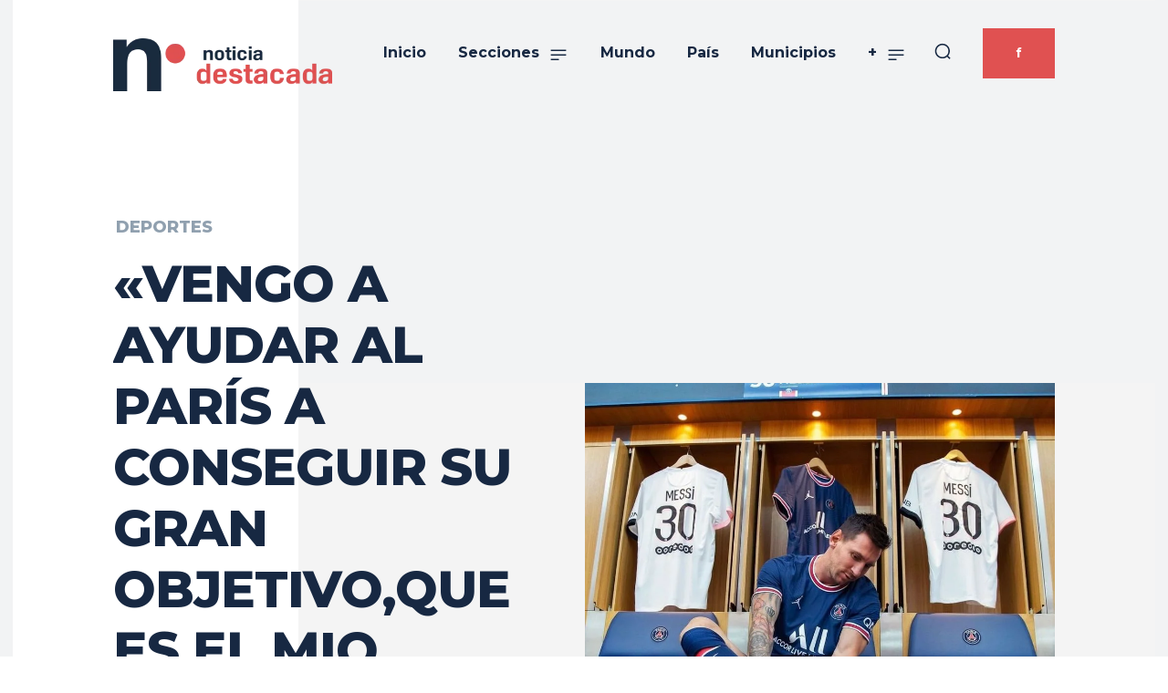

--- FILE ---
content_type: text/html; charset=UTF-8
request_url: https://noticiadestacada.com/vengo-a-ayudar-al-paris-a-conseguir-su-gran-objetivoque-es-el-mio-tambien-ganar-la-champions/
body_size: 145443
content:
<!doctype html >
<!--[if IE 8]>    <html class="ie8" lang="en"> <![endif]-->
<!--[if IE 9]>    <html class="ie9" lang="en"> <![endif]-->
<!--[if gt IE 8]><!--> <html lang="es"> <!--<![endif]-->
<head>
    <title>«VENGO A AYUDAR AL PARÍS A CONSEGUIR SU GRAN OBJETIVO,QUE ES EL MIO TAMBIEN, GANAR LA CHAMPIONS» | Noticia Destacada</title>
    <meta charset="UTF-8" />
    <meta name="viewport" content="width=device-width, initial-scale=1.0">
    <link rel="pingback" href="https://noticiadestacada.com/xmlrpc.php" />
    <script type="text/javascript">
/* <![CDATA[ */
(()=>{var e={};e.g=function(){if("object"==typeof globalThis)return globalThis;try{return this||new Function("return this")()}catch(e){if("object"==typeof window)return window}}(),function({ampUrl:n,isCustomizePreview:t,isAmpDevMode:r,noampQueryVarName:o,noampQueryVarValue:s,disabledStorageKey:i,mobileUserAgents:a,regexRegex:c}){if("undefined"==typeof sessionStorage)return;const d=new RegExp(c);if(!a.some((e=>{const n=e.match(d);return!(!n||!new RegExp(n[1],n[2]).test(navigator.userAgent))||navigator.userAgent.includes(e)})))return;e.g.addEventListener("DOMContentLoaded",(()=>{const e=document.getElementById("amp-mobile-version-switcher");if(!e)return;e.hidden=!1;const n=e.querySelector("a[href]");n&&n.addEventListener("click",(()=>{sessionStorage.removeItem(i)}))}));const g=r&&["paired-browsing-non-amp","paired-browsing-amp"].includes(window.name);if(sessionStorage.getItem(i)||t||g)return;const u=new URL(location.href),m=new URL(n);m.hash=u.hash,u.searchParams.has(o)&&s===u.searchParams.get(o)?sessionStorage.setItem(i,"1"):m.href!==u.href&&(window.stop(),location.replace(m.href))}({"ampUrl":"https:\/\/noticiadestacada.com\/vengo-a-ayudar-al-paris-a-conseguir-su-gran-objetivoque-es-el-mio-tambien-ganar-la-champions\/?amp=1","noampQueryVarName":"noamp","noampQueryVarValue":"mobile","disabledStorageKey":"amp_mobile_redirect_disabled","mobileUserAgents":["Mobile","Android","Silk\/","Kindle","BlackBerry","Opera Mini","Opera Mobi"],"regexRegex":"^\\\/((?:.|\\n)+)\\\/([i]*)$","isCustomizePreview":false,"isAmpDevMode":false})})();
/* ]]> */
</script>
<meta name='robots' content='max-image-preview:large' />
	<style>img:is([sizes="auto" i], [sizes^="auto," i]) { contain-intrinsic-size: 3000px 1500px }</style>
	<link rel="icon" type="image/png" href="http://noticiadestacada.com/wp-content/uploads/2020/07/favicon.png"><link rel='dns-prefetch' href='//fonts.googleapis.com' />
<script type="text/javascript">
/* <![CDATA[ */
window._wpemojiSettings = {"baseUrl":"https:\/\/s.w.org\/images\/core\/emoji\/15.1.0\/72x72\/","ext":".png","svgUrl":"https:\/\/s.w.org\/images\/core\/emoji\/15.1.0\/svg\/","svgExt":".svg","source":{"concatemoji":"https:\/\/noticiadestacada.com\/wp-includes\/js\/wp-emoji-release.min.js?ver=6.8.1"}};
/*! This file is auto-generated */
!function(i,n){var o,s,e;function c(e){try{var t={supportTests:e,timestamp:(new Date).valueOf()};sessionStorage.setItem(o,JSON.stringify(t))}catch(e){}}function p(e,t,n){e.clearRect(0,0,e.canvas.width,e.canvas.height),e.fillText(t,0,0);var t=new Uint32Array(e.getImageData(0,0,e.canvas.width,e.canvas.height).data),r=(e.clearRect(0,0,e.canvas.width,e.canvas.height),e.fillText(n,0,0),new Uint32Array(e.getImageData(0,0,e.canvas.width,e.canvas.height).data));return t.every(function(e,t){return e===r[t]})}function u(e,t,n){switch(t){case"flag":return n(e,"\ud83c\udff3\ufe0f\u200d\u26a7\ufe0f","\ud83c\udff3\ufe0f\u200b\u26a7\ufe0f")?!1:!n(e,"\ud83c\uddfa\ud83c\uddf3","\ud83c\uddfa\u200b\ud83c\uddf3")&&!n(e,"\ud83c\udff4\udb40\udc67\udb40\udc62\udb40\udc65\udb40\udc6e\udb40\udc67\udb40\udc7f","\ud83c\udff4\u200b\udb40\udc67\u200b\udb40\udc62\u200b\udb40\udc65\u200b\udb40\udc6e\u200b\udb40\udc67\u200b\udb40\udc7f");case"emoji":return!n(e,"\ud83d\udc26\u200d\ud83d\udd25","\ud83d\udc26\u200b\ud83d\udd25")}return!1}function f(e,t,n){var r="undefined"!=typeof WorkerGlobalScope&&self instanceof WorkerGlobalScope?new OffscreenCanvas(300,150):i.createElement("canvas"),a=r.getContext("2d",{willReadFrequently:!0}),o=(a.textBaseline="top",a.font="600 32px Arial",{});return e.forEach(function(e){o[e]=t(a,e,n)}),o}function t(e){var t=i.createElement("script");t.src=e,t.defer=!0,i.head.appendChild(t)}"undefined"!=typeof Promise&&(o="wpEmojiSettingsSupports",s=["flag","emoji"],n.supports={everything:!0,everythingExceptFlag:!0},e=new Promise(function(e){i.addEventListener("DOMContentLoaded",e,{once:!0})}),new Promise(function(t){var n=function(){try{var e=JSON.parse(sessionStorage.getItem(o));if("object"==typeof e&&"number"==typeof e.timestamp&&(new Date).valueOf()<e.timestamp+604800&&"object"==typeof e.supportTests)return e.supportTests}catch(e){}return null}();if(!n){if("undefined"!=typeof Worker&&"undefined"!=typeof OffscreenCanvas&&"undefined"!=typeof URL&&URL.createObjectURL&&"undefined"!=typeof Blob)try{var e="postMessage("+f.toString()+"("+[JSON.stringify(s),u.toString(),p.toString()].join(",")+"));",r=new Blob([e],{type:"text/javascript"}),a=new Worker(URL.createObjectURL(r),{name:"wpTestEmojiSupports"});return void(a.onmessage=function(e){c(n=e.data),a.terminate(),t(n)})}catch(e){}c(n=f(s,u,p))}t(n)}).then(function(e){for(var t in e)n.supports[t]=e[t],n.supports.everything=n.supports.everything&&n.supports[t],"flag"!==t&&(n.supports.everythingExceptFlag=n.supports.everythingExceptFlag&&n.supports[t]);n.supports.everythingExceptFlag=n.supports.everythingExceptFlag&&!n.supports.flag,n.DOMReady=!1,n.readyCallback=function(){n.DOMReady=!0}}).then(function(){return e}).then(function(){var e;n.supports.everything||(n.readyCallback(),(e=n.source||{}).concatemoji?t(e.concatemoji):e.wpemoji&&e.twemoji&&(t(e.twemoji),t(e.wpemoji)))}))}((window,document),window._wpemojiSettings);
/* ]]> */
</script>

<style id='wp-emoji-styles-inline-css' type='text/css'>

	img.wp-smiley, img.emoji {
		display: inline !important;
		border: none !important;
		box-shadow: none !important;
		height: 1em !important;
		width: 1em !important;
		margin: 0 0.07em !important;
		vertical-align: -0.1em !important;
		background: none !important;
		padding: 0 !important;
	}
</style>
<link rel='stylesheet' id='wp-block-library-css' href='https://noticiadestacada.com/wp-includes/css/dist/block-library/style.min.css?ver=6.8.1' type='text/css' media='all' />
<style id='classic-theme-styles-inline-css' type='text/css'>
/*! This file is auto-generated */
.wp-block-button__link{color:#fff;background-color:#32373c;border-radius:9999px;box-shadow:none;text-decoration:none;padding:calc(.667em + 2px) calc(1.333em + 2px);font-size:1.125em}.wp-block-file__button{background:#32373c;color:#fff;text-decoration:none}
</style>
<style id='global-styles-inline-css' type='text/css'>
:root{--wp--preset--aspect-ratio--square: 1;--wp--preset--aspect-ratio--4-3: 4/3;--wp--preset--aspect-ratio--3-4: 3/4;--wp--preset--aspect-ratio--3-2: 3/2;--wp--preset--aspect-ratio--2-3: 2/3;--wp--preset--aspect-ratio--16-9: 16/9;--wp--preset--aspect-ratio--9-16: 9/16;--wp--preset--color--black: #000000;--wp--preset--color--cyan-bluish-gray: #abb8c3;--wp--preset--color--white: #ffffff;--wp--preset--color--pale-pink: #f78da7;--wp--preset--color--vivid-red: #cf2e2e;--wp--preset--color--luminous-vivid-orange: #ff6900;--wp--preset--color--luminous-vivid-amber: #fcb900;--wp--preset--color--light-green-cyan: #7bdcb5;--wp--preset--color--vivid-green-cyan: #00d084;--wp--preset--color--pale-cyan-blue: #8ed1fc;--wp--preset--color--vivid-cyan-blue: #0693e3;--wp--preset--color--vivid-purple: #9b51e0;--wp--preset--gradient--vivid-cyan-blue-to-vivid-purple: linear-gradient(135deg,rgba(6,147,227,1) 0%,rgb(155,81,224) 100%);--wp--preset--gradient--light-green-cyan-to-vivid-green-cyan: linear-gradient(135deg,rgb(122,220,180) 0%,rgb(0,208,130) 100%);--wp--preset--gradient--luminous-vivid-amber-to-luminous-vivid-orange: linear-gradient(135deg,rgba(252,185,0,1) 0%,rgba(255,105,0,1) 100%);--wp--preset--gradient--luminous-vivid-orange-to-vivid-red: linear-gradient(135deg,rgba(255,105,0,1) 0%,rgb(207,46,46) 100%);--wp--preset--gradient--very-light-gray-to-cyan-bluish-gray: linear-gradient(135deg,rgb(238,238,238) 0%,rgb(169,184,195) 100%);--wp--preset--gradient--cool-to-warm-spectrum: linear-gradient(135deg,rgb(74,234,220) 0%,rgb(151,120,209) 20%,rgb(207,42,186) 40%,rgb(238,44,130) 60%,rgb(251,105,98) 80%,rgb(254,248,76) 100%);--wp--preset--gradient--blush-light-purple: linear-gradient(135deg,rgb(255,206,236) 0%,rgb(152,150,240) 100%);--wp--preset--gradient--blush-bordeaux: linear-gradient(135deg,rgb(254,205,165) 0%,rgb(254,45,45) 50%,rgb(107,0,62) 100%);--wp--preset--gradient--luminous-dusk: linear-gradient(135deg,rgb(255,203,112) 0%,rgb(199,81,192) 50%,rgb(65,88,208) 100%);--wp--preset--gradient--pale-ocean: linear-gradient(135deg,rgb(255,245,203) 0%,rgb(182,227,212) 50%,rgb(51,167,181) 100%);--wp--preset--gradient--electric-grass: linear-gradient(135deg,rgb(202,248,128) 0%,rgb(113,206,126) 100%);--wp--preset--gradient--midnight: linear-gradient(135deg,rgb(2,3,129) 0%,rgb(40,116,252) 100%);--wp--preset--font-size--small: 11px;--wp--preset--font-size--medium: 20px;--wp--preset--font-size--large: 32px;--wp--preset--font-size--x-large: 42px;--wp--preset--font-size--regular: 15px;--wp--preset--font-size--larger: 50px;--wp--preset--spacing--20: 0.44rem;--wp--preset--spacing--30: 0.67rem;--wp--preset--spacing--40: 1rem;--wp--preset--spacing--50: 1.5rem;--wp--preset--spacing--60: 2.25rem;--wp--preset--spacing--70: 3.38rem;--wp--preset--spacing--80: 5.06rem;--wp--preset--shadow--natural: 6px 6px 9px rgba(0, 0, 0, 0.2);--wp--preset--shadow--deep: 12px 12px 50px rgba(0, 0, 0, 0.4);--wp--preset--shadow--sharp: 6px 6px 0px rgba(0, 0, 0, 0.2);--wp--preset--shadow--outlined: 6px 6px 0px -3px rgba(255, 255, 255, 1), 6px 6px rgba(0, 0, 0, 1);--wp--preset--shadow--crisp: 6px 6px 0px rgba(0, 0, 0, 1);}:where(.is-layout-flex){gap: 0.5em;}:where(.is-layout-grid){gap: 0.5em;}body .is-layout-flex{display: flex;}.is-layout-flex{flex-wrap: wrap;align-items: center;}.is-layout-flex > :is(*, div){margin: 0;}body .is-layout-grid{display: grid;}.is-layout-grid > :is(*, div){margin: 0;}:where(.wp-block-columns.is-layout-flex){gap: 2em;}:where(.wp-block-columns.is-layout-grid){gap: 2em;}:where(.wp-block-post-template.is-layout-flex){gap: 1.25em;}:where(.wp-block-post-template.is-layout-grid){gap: 1.25em;}.has-black-color{color: var(--wp--preset--color--black) !important;}.has-cyan-bluish-gray-color{color: var(--wp--preset--color--cyan-bluish-gray) !important;}.has-white-color{color: var(--wp--preset--color--white) !important;}.has-pale-pink-color{color: var(--wp--preset--color--pale-pink) !important;}.has-vivid-red-color{color: var(--wp--preset--color--vivid-red) !important;}.has-luminous-vivid-orange-color{color: var(--wp--preset--color--luminous-vivid-orange) !important;}.has-luminous-vivid-amber-color{color: var(--wp--preset--color--luminous-vivid-amber) !important;}.has-light-green-cyan-color{color: var(--wp--preset--color--light-green-cyan) !important;}.has-vivid-green-cyan-color{color: var(--wp--preset--color--vivid-green-cyan) !important;}.has-pale-cyan-blue-color{color: var(--wp--preset--color--pale-cyan-blue) !important;}.has-vivid-cyan-blue-color{color: var(--wp--preset--color--vivid-cyan-blue) !important;}.has-vivid-purple-color{color: var(--wp--preset--color--vivid-purple) !important;}.has-black-background-color{background-color: var(--wp--preset--color--black) !important;}.has-cyan-bluish-gray-background-color{background-color: var(--wp--preset--color--cyan-bluish-gray) !important;}.has-white-background-color{background-color: var(--wp--preset--color--white) !important;}.has-pale-pink-background-color{background-color: var(--wp--preset--color--pale-pink) !important;}.has-vivid-red-background-color{background-color: var(--wp--preset--color--vivid-red) !important;}.has-luminous-vivid-orange-background-color{background-color: var(--wp--preset--color--luminous-vivid-orange) !important;}.has-luminous-vivid-amber-background-color{background-color: var(--wp--preset--color--luminous-vivid-amber) !important;}.has-light-green-cyan-background-color{background-color: var(--wp--preset--color--light-green-cyan) !important;}.has-vivid-green-cyan-background-color{background-color: var(--wp--preset--color--vivid-green-cyan) !important;}.has-pale-cyan-blue-background-color{background-color: var(--wp--preset--color--pale-cyan-blue) !important;}.has-vivid-cyan-blue-background-color{background-color: var(--wp--preset--color--vivid-cyan-blue) !important;}.has-vivid-purple-background-color{background-color: var(--wp--preset--color--vivid-purple) !important;}.has-black-border-color{border-color: var(--wp--preset--color--black) !important;}.has-cyan-bluish-gray-border-color{border-color: var(--wp--preset--color--cyan-bluish-gray) !important;}.has-white-border-color{border-color: var(--wp--preset--color--white) !important;}.has-pale-pink-border-color{border-color: var(--wp--preset--color--pale-pink) !important;}.has-vivid-red-border-color{border-color: var(--wp--preset--color--vivid-red) !important;}.has-luminous-vivid-orange-border-color{border-color: var(--wp--preset--color--luminous-vivid-orange) !important;}.has-luminous-vivid-amber-border-color{border-color: var(--wp--preset--color--luminous-vivid-amber) !important;}.has-light-green-cyan-border-color{border-color: var(--wp--preset--color--light-green-cyan) !important;}.has-vivid-green-cyan-border-color{border-color: var(--wp--preset--color--vivid-green-cyan) !important;}.has-pale-cyan-blue-border-color{border-color: var(--wp--preset--color--pale-cyan-blue) !important;}.has-vivid-cyan-blue-border-color{border-color: var(--wp--preset--color--vivid-cyan-blue) !important;}.has-vivid-purple-border-color{border-color: var(--wp--preset--color--vivid-purple) !important;}.has-vivid-cyan-blue-to-vivid-purple-gradient-background{background: var(--wp--preset--gradient--vivid-cyan-blue-to-vivid-purple) !important;}.has-light-green-cyan-to-vivid-green-cyan-gradient-background{background: var(--wp--preset--gradient--light-green-cyan-to-vivid-green-cyan) !important;}.has-luminous-vivid-amber-to-luminous-vivid-orange-gradient-background{background: var(--wp--preset--gradient--luminous-vivid-amber-to-luminous-vivid-orange) !important;}.has-luminous-vivid-orange-to-vivid-red-gradient-background{background: var(--wp--preset--gradient--luminous-vivid-orange-to-vivid-red) !important;}.has-very-light-gray-to-cyan-bluish-gray-gradient-background{background: var(--wp--preset--gradient--very-light-gray-to-cyan-bluish-gray) !important;}.has-cool-to-warm-spectrum-gradient-background{background: var(--wp--preset--gradient--cool-to-warm-spectrum) !important;}.has-blush-light-purple-gradient-background{background: var(--wp--preset--gradient--blush-light-purple) !important;}.has-blush-bordeaux-gradient-background{background: var(--wp--preset--gradient--blush-bordeaux) !important;}.has-luminous-dusk-gradient-background{background: var(--wp--preset--gradient--luminous-dusk) !important;}.has-pale-ocean-gradient-background{background: var(--wp--preset--gradient--pale-ocean) !important;}.has-electric-grass-gradient-background{background: var(--wp--preset--gradient--electric-grass) !important;}.has-midnight-gradient-background{background: var(--wp--preset--gradient--midnight) !important;}.has-small-font-size{font-size: var(--wp--preset--font-size--small) !important;}.has-medium-font-size{font-size: var(--wp--preset--font-size--medium) !important;}.has-large-font-size{font-size: var(--wp--preset--font-size--large) !important;}.has-x-large-font-size{font-size: var(--wp--preset--font-size--x-large) !important;}
:where(.wp-block-post-template.is-layout-flex){gap: 1.25em;}:where(.wp-block-post-template.is-layout-grid){gap: 1.25em;}
:where(.wp-block-columns.is-layout-flex){gap: 2em;}:where(.wp-block-columns.is-layout-grid){gap: 2em;}
:root :where(.wp-block-pullquote){font-size: 1.5em;line-height: 1.6;}
</style>
<link rel='stylesheet' id='rs-plugin-settings-css' href='https://noticiadestacada.com/wp-content/plugins/revslider/public/assets/css/rs6.css?ver=6.2.12' type='text/css' media='all' />
<style id='rs-plugin-settings-inline-css' type='text/css'>
#rs-demo-id {}
</style>
<link rel='stylesheet' id='td-plugin-multi-purpose-css' href='https://noticiadestacada.com/wp-content/plugins/td-composer/td-multi-purpose/style.css?ver=def8edc4e13d95bdf49953a9dce2f608' type='text/css' media='all' />
<link crossorigin="anonymous" rel='stylesheet' id='google-fonts-style-css' href='https://fonts.googleapis.com/css?family=Open+Sans%3A400%2C600%2C700%2C800%7CRoboto%3A400%2C600%2C700%2C800%7CMontserrat%3A700%2C800%2C400%7CRoboto+Condensed%3A700%2C400%7CVolkhov%3A400%2C700&#038;display=swap&#038;ver=12.6.8' type='text/css' media='all' />
<link rel='stylesheet' id='td-multipurpose-css' href='https://noticiadestacada.com/wp-content/plugins/td-composer/assets/fonts/td-multipurpose/td-multipurpose.css?ver=def8edc4e13d95bdf49953a9dce2f608' type='text/css' media='all' />
<link rel='stylesheet' id='td-theme-css' href='https://noticiadestacada.com/wp-content/themes/Newspaper/style.css?ver=12.6.8' type='text/css' media='all' />
<style id='td-theme-inline-css' type='text/css'>@media (max-width:767px){.td-header-desktop-wrap{display:none}}@media (min-width:767px){.td-header-mobile-wrap{display:none}}</style>
<link rel='stylesheet' id='td-legacy-framework-front-style-css' href='https://noticiadestacada.com/wp-content/plugins/td-composer/legacy/Newspaper/assets/css/td_legacy_main.css?ver=def8edc4e13d95bdf49953a9dce2f608' type='text/css' media='all' />
<link rel='stylesheet' id='td-standard-pack-framework-front-style-css' href='https://noticiadestacada.com/wp-content/plugins/td-standard-pack/Newspaper/assets/css/td_standard_pack_main.css?ver=1b3d5bf2c64738aa07b4643e31257da9' type='text/css' media='all' />
<link rel='stylesheet' id='td-theme-demo-style-css' href='https://noticiadestacada.com/wp-content/plugins/td-composer/legacy/Newspaper/includes/demos/gadgets_pro/demo_style.css?ver=12.6.8' type='text/css' media='all' />
<link rel='stylesheet' id='tdb_style_cloud_templates_front-css' href='https://noticiadestacada.com/wp-content/plugins/td-cloud-library/assets/css/tdb_main.css?ver=b33652f2535d2f3812f59e306e26300d' type='text/css' media='all' />
<script type="text/javascript" src="https://noticiadestacada.com/wp-includes/js/jquery/jquery.min.js?ver=3.7.1" id="jquery-core-js"></script>
<script type="text/javascript" src="https://noticiadestacada.com/wp-includes/js/jquery/jquery-migrate.min.js?ver=3.4.1" id="jquery-migrate-js"></script>
<script type="text/javascript" src="https://noticiadestacada.com/wp-content/plugins/revslider/public/assets/js/rbtools.min.js?ver=6.0.7" id="tp-tools-js"></script>
<script type="text/javascript" src="https://noticiadestacada.com/wp-content/plugins/revslider/public/assets/js/rs6.min.js?ver=6.2.12" id="revmin-js"></script>
<link rel="https://api.w.org/" href="https://noticiadestacada.com/wp-json/" /><link rel="alternate" title="JSON" type="application/json" href="https://noticiadestacada.com/wp-json/wp/v2/posts/2255" /><link rel="EditURI" type="application/rsd+xml" title="RSD" href="https://noticiadestacada.com/xmlrpc.php?rsd" />

<link rel="canonical" href="https://noticiadestacada.com/vengo-a-ayudar-al-paris-a-conseguir-su-gran-objetivoque-es-el-mio-tambien-ganar-la-champions/" />
<link rel='shortlink' href='https://noticiadestacada.com/?p=2255' />
<link rel="alternate" title="oEmbed (JSON)" type="application/json+oembed" href="https://noticiadestacada.com/wp-json/oembed/1.0/embed?url=https%3A%2F%2Fnoticiadestacada.com%2Fvengo-a-ayudar-al-paris-a-conseguir-su-gran-objetivoque-es-el-mio-tambien-ganar-la-champions%2F" />
<link rel="alternate" title="oEmbed (XML)" type="text/xml+oembed" href="https://noticiadestacada.com/wp-json/oembed/1.0/embed?url=https%3A%2F%2Fnoticiadestacada.com%2Fvengo-a-ayudar-al-paris-a-conseguir-su-gran-objetivoque-es-el-mio-tambien-ganar-la-champions%2F&#038;format=xml" />
<link rel="alternate" type="text/html" media="only screen and (max-width: 640px)" href="https://noticiadestacada.com/vengo-a-ayudar-al-paris-a-conseguir-su-gran-objetivoque-es-el-mio-tambien-ganar-la-champions/?amp=1">    <script>
        window.tdb_global_vars = {"wpRestUrl":"https:\/\/noticiadestacada.com\/wp-json\/","permalinkStructure":"\/%postname%\/"};
        window.tdb_p_autoload_vars = {"isAjax":false,"isAdminBarShowing":false,"autoloadStatus":"on","origPostEditUrl":null};
    </script>
    
    <style id="tdb-global-colors">:root{--accent-color:#fff}</style>

    
	<link rel="amphtml" href="https://noticiadestacada.com/vengo-a-ayudar-al-paris-a-conseguir-su-gran-objetivoque-es-el-mio-tambien-ganar-la-champions/?amp=1"><style>#amp-mobile-version-switcher{left:0;position:absolute;width:100%;z-index:100}#amp-mobile-version-switcher>a{background-color:#444;border:0;color:#eaeaea;display:block;font-family:-apple-system,BlinkMacSystemFont,Segoe UI,Roboto,Oxygen-Sans,Ubuntu,Cantarell,Helvetica Neue,sans-serif;font-size:16px;font-weight:600;padding:15px 0;text-align:center;-webkit-text-decoration:none;text-decoration:none}#amp-mobile-version-switcher>a:active,#amp-mobile-version-switcher>a:focus,#amp-mobile-version-switcher>a:hover{-webkit-text-decoration:underline;text-decoration:underline}</style><meta name="generator" content="Powered by Slider Revolution 6.2.12 - responsive, Mobile-Friendly Slider Plugin for WordPress with comfortable drag and drop interface." />

<script type="text/javascript" src="https://noticiadestacada.com/wp-content/plugins/td-composer/legacy/Newspaper/js/tdScrollToClass.js?ver=12.6.8" id="tdScrollToClass-js"></script><!-- JS generated by theme -->

<script type="text/javascript" id="td-generated-header-js">
    
    

	    var tdBlocksArray = []; //here we store all the items for the current page

	    // td_block class - each ajax block uses a object of this class for requests
	    function tdBlock() {
		    this.id = '';
		    this.block_type = 1; //block type id (1-234 etc)
		    this.atts = '';
		    this.td_column_number = '';
		    this.td_current_page = 1; //
		    this.post_count = 0; //from wp
		    this.found_posts = 0; //from wp
		    this.max_num_pages = 0; //from wp
		    this.td_filter_value = ''; //current live filter value
		    this.is_ajax_running = false;
		    this.td_user_action = ''; // load more or infinite loader (used by the animation)
		    this.header_color = '';
		    this.ajax_pagination_infinite_stop = ''; //show load more at page x
	    }

        // td_js_generator - mini detector
        ( function () {
            var htmlTag = document.getElementsByTagName("html")[0];

	        if ( navigator.userAgent.indexOf("MSIE 10.0") > -1 ) {
                htmlTag.className += ' ie10';
            }

            if ( !!navigator.userAgent.match(/Trident.*rv\:11\./) ) {
                htmlTag.className += ' ie11';
            }

	        if ( navigator.userAgent.indexOf("Edge") > -1 ) {
                htmlTag.className += ' ieEdge';
            }

            if ( /(iPad|iPhone|iPod)/g.test(navigator.userAgent) ) {
                htmlTag.className += ' td-md-is-ios';
            }

            var user_agent = navigator.userAgent.toLowerCase();
            if ( user_agent.indexOf("android") > -1 ) {
                htmlTag.className += ' td-md-is-android';
            }

            if ( -1 !== navigator.userAgent.indexOf('Mac OS X')  ) {
                htmlTag.className += ' td-md-is-os-x';
            }

            if ( /chrom(e|ium)/.test(navigator.userAgent.toLowerCase()) ) {
               htmlTag.className += ' td-md-is-chrome';
            }

            if ( -1 !== navigator.userAgent.indexOf('Firefox') ) {
                htmlTag.className += ' td-md-is-firefox';
            }

            if ( -1 !== navigator.userAgent.indexOf('Safari') && -1 === navigator.userAgent.indexOf('Chrome') ) {
                htmlTag.className += ' td-md-is-safari';
            }

            if( -1 !== navigator.userAgent.indexOf('IEMobile') ){
                htmlTag.className += ' td-md-is-iemobile';
            }

        })();

        var tdLocalCache = {};

        ( function () {
            "use strict";

            tdLocalCache = {
                data: {},
                remove: function (resource_id) {
                    delete tdLocalCache.data[resource_id];
                },
                exist: function (resource_id) {
                    return tdLocalCache.data.hasOwnProperty(resource_id) && tdLocalCache.data[resource_id] !== null;
                },
                get: function (resource_id) {
                    return tdLocalCache.data[resource_id];
                },
                set: function (resource_id, cachedData) {
                    tdLocalCache.remove(resource_id);
                    tdLocalCache.data[resource_id] = cachedData;
                }
            };
        })();

    
    
var td_viewport_interval_list=[{"limitBottom":767,"sidebarWidth":228},{"limitBottom":1018,"sidebarWidth":300},{"limitBottom":1140,"sidebarWidth":324}];
var td_animation_stack_effect="type0";
var tds_animation_stack=true;
var td_animation_stack_specific_selectors=".entry-thumb, img, .td-lazy-img";
var td_animation_stack_general_selectors=".td-animation-stack img, .td-animation-stack .entry-thumb, .post img, .td-animation-stack .td-lazy-img";
var tdc_is_installed="yes";
var td_ajax_url="https:\/\/noticiadestacada.com\/wp-admin\/admin-ajax.php?td_theme_name=Newspaper&v=12.6.8";
var td_get_template_directory_uri="https:\/\/noticiadestacada.com\/wp-content\/plugins\/td-composer\/legacy\/common";
var tds_snap_menu="";
var tds_logo_on_sticky="";
var tds_header_style="";
var td_please_wait="Por favor espera...";
var td_email_user_pass_incorrect="Usuario o contrase\u00f1a incorrecta!";
var td_email_user_incorrect="Correo electr\u00f3nico o nombre de usuario incorrecto!";
var td_email_incorrect="Email incorrecto!";
var td_user_incorrect="Username incorrect!";
var td_email_user_empty="Email or username empty!";
var td_pass_empty="Pass empty!";
var td_pass_pattern_incorrect="Invalid Pass Pattern!";
var td_retype_pass_incorrect="Retyped Pass incorrect!";
var tds_more_articles_on_post_enable="";
var tds_more_articles_on_post_time_to_wait="";
var tds_more_articles_on_post_pages_distance_from_top=0;
var tds_captcha="";
var tds_theme_color_site_wide="#e2687e";
var tds_smart_sidebar="enabled";
var tdThemeName="Newspaper";
var tdThemeNameWl="Newspaper";
var td_magnific_popup_translation_tPrev="Anterior (tecla de flecha izquierda)";
var td_magnific_popup_translation_tNext="Siguiente (tecla de flecha derecha)";
var td_magnific_popup_translation_tCounter="%curr% de %total%";
var td_magnific_popup_translation_ajax_tError="El contenido de %url% no pudo cargarse.";
var td_magnific_popup_translation_image_tError="La imagen #%curr% no pudo cargarse.";
var tdBlockNonce="c4056e1de0";
var tdMobileMenu="enabled";
var tdMobileSearch="enabled";
var tdDateNamesI18n={"month_names":["enero","febrero","marzo","abril","mayo","junio","julio","agosto","septiembre","octubre","noviembre","diciembre"],"month_names_short":["Ene","Feb","Mar","Abr","May","Jun","Jul","Ago","Sep","Oct","Nov","Dic"],"day_names":["domingo","lunes","martes","mi\u00e9rcoles","jueves","viernes","s\u00e1bado"],"day_names_short":["Dom","Lun","Mar","Mi\u00e9","Jue","Vie","S\u00e1b"]};
var tdb_modal_confirm="Ahorrar";
var tdb_modal_cancel="Cancelar";
var tdb_modal_confirm_alt="S\u00ed";
var tdb_modal_cancel_alt="No";
var td_deploy_mode="deploy";
var td_ad_background_click_link="";
var td_ad_background_click_target="";
</script>


<!-- Header style compiled by theme -->

<style>.td-menu-background,.td-search-background{background-image:url('http://noticiadestacada.com/wp-content/uploads/2020/07/1.jpg')}.white-popup-block:before{background-image:url('http://noticiadestacada.com/wp-content/uploads/2020/07/2.jpg')}:root{--td_excl_label:'EXCLUSIVO';--td_theme_color:#e2687e;--td_slider_text:rgba(226,104,126,0.7);--td_mobile_gradient_one_mob:rgba(0,0,0,0.7);--td_mobile_gradient_two_mob:rgba(0,0,0,0.8);--td_mobile_text_active_color:#e2687e;--td_mobile_button_color_mob:#2d3349;--td_login_button_color:#2d3349;--td_login_hover_background:#e2687e;--td_login_hover_color:#ffffff;--td_login_gradient_one:rgba(0,0,0,0.7);--td_login_gradient_two:rgba(0,0,0,0.8)}.td-header-style-12 .td-header-menu-wrap-full,.td-header-style-12 .td-affix,.td-grid-style-1.td-hover-1 .td-big-grid-post:hover .td-post-category,.td-grid-style-5.td-hover-1 .td-big-grid-post:hover .td-post-category,.td_category_template_3 .td-current-sub-category,.td_category_template_8 .td-category-header .td-category a.td-current-sub-category,.td_category_template_4 .td-category-siblings .td-category a:hover,.td_block_big_grid_9.td-grid-style-1 .td-post-category,.td_block_big_grid_9.td-grid-style-5 .td-post-category,.td-grid-style-6.td-hover-1 .td-module-thumb:after,.tdm-menu-active-style5 .td-header-menu-wrap .sf-menu>.current-menu-item>a,.tdm-menu-active-style5 .td-header-menu-wrap .sf-menu>.current-menu-ancestor>a,.tdm-menu-active-style5 .td-header-menu-wrap .sf-menu>.current-category-ancestor>a,.tdm-menu-active-style5 .td-header-menu-wrap .sf-menu>li>a:hover,.tdm-menu-active-style5 .td-header-menu-wrap .sf-menu>.sfHover>a{background-color:#e2687e}.td_mega_menu_sub_cats .cur-sub-cat,.td-mega-span h3 a:hover,.td_mod_mega_menu:hover .entry-title a,.header-search-wrap .result-msg a:hover,.td-header-top-menu .td-drop-down-search .td_module_wrap:hover .entry-title a,.td-header-top-menu .td-icon-search:hover,.td-header-wrap .result-msg a:hover,.top-header-menu li a:hover,.top-header-menu .current-menu-item>a,.top-header-menu .current-menu-ancestor>a,.top-header-menu .current-category-ancestor>a,.td-social-icon-wrap>a:hover,.td-header-sp-top-widget .td-social-icon-wrap a:hover,.td_mod_related_posts:hover h3>a,.td-post-template-11 .td-related-title .td-related-left:hover,.td-post-template-11 .td-related-title .td-related-right:hover,.td-post-template-11 .td-related-title .td-cur-simple-item,.td-post-template-11 .td_block_related_posts .td-next-prev-wrap a:hover,.td-category-header .td-pulldown-category-filter-link:hover,.td-category-siblings .td-subcat-dropdown a:hover,.td-category-siblings .td-subcat-dropdown a.td-current-sub-category,.footer-text-wrap .footer-email-wrap a,.footer-social-wrap a:hover,.td_module_17 .td-read-more a:hover,.td_module_18 .td-read-more a:hover,.td_module_19 .td-post-author-name a:hover,.td-pulldown-syle-2 .td-subcat-dropdown:hover .td-subcat-more span,.td-pulldown-syle-2 .td-subcat-dropdown:hover .td-subcat-more i,.td-pulldown-syle-3 .td-subcat-dropdown:hover .td-subcat-more span,.td-pulldown-syle-3 .td-subcat-dropdown:hover .td-subcat-more i,.tdm-menu-active-style3 .tdm-header.td-header-wrap .sf-menu>.current-category-ancestor>a,.tdm-menu-active-style3 .tdm-header.td-header-wrap .sf-menu>.current-menu-ancestor>a,.tdm-menu-active-style3 .tdm-header.td-header-wrap .sf-menu>.current-menu-item>a,.tdm-menu-active-style3 .tdm-header.td-header-wrap .sf-menu>.sfHover>a,.tdm-menu-active-style3 .tdm-header.td-header-wrap .sf-menu>li>a:hover{color:#e2687e}.td-mega-menu-page .wpb_content_element ul li a:hover,.td-theme-wrap .td-aj-search-results .td_module_wrap:hover .entry-title a,.td-theme-wrap .header-search-wrap .result-msg a:hover{color:#e2687e!important}.td_category_template_8 .td-category-header .td-category a.td-current-sub-category,.td_category_template_4 .td-category-siblings .td-category a:hover,.tdm-menu-active-style4 .tdm-header .sf-menu>.current-menu-item>a,.tdm-menu-active-style4 .tdm-header .sf-menu>.current-menu-ancestor>a,.tdm-menu-active-style4 .tdm-header .sf-menu>.current-category-ancestor>a,.tdm-menu-active-style4 .tdm-header .sf-menu>li>a:hover,.tdm-menu-active-style4 .tdm-header .sf-menu>.sfHover>a{border-color:#e2687e}.td-menu-background,.td-search-background{background-image:url('http://noticiadestacada.com/wp-content/uploads/2020/07/1.jpg')}.white-popup-block:before{background-image:url('http://noticiadestacada.com/wp-content/uploads/2020/07/2.jpg')}:root{--td_excl_label:'EXCLUSIVO';--td_theme_color:#e2687e;--td_slider_text:rgba(226,104,126,0.7);--td_mobile_gradient_one_mob:rgba(0,0,0,0.7);--td_mobile_gradient_two_mob:rgba(0,0,0,0.8);--td_mobile_text_active_color:#e2687e;--td_mobile_button_color_mob:#2d3349;--td_login_button_color:#2d3349;--td_login_hover_background:#e2687e;--td_login_hover_color:#ffffff;--td_login_gradient_one:rgba(0,0,0,0.7);--td_login_gradient_two:rgba(0,0,0,0.8)}.td-header-style-12 .td-header-menu-wrap-full,.td-header-style-12 .td-affix,.td-grid-style-1.td-hover-1 .td-big-grid-post:hover .td-post-category,.td-grid-style-5.td-hover-1 .td-big-grid-post:hover .td-post-category,.td_category_template_3 .td-current-sub-category,.td_category_template_8 .td-category-header .td-category a.td-current-sub-category,.td_category_template_4 .td-category-siblings .td-category a:hover,.td_block_big_grid_9.td-grid-style-1 .td-post-category,.td_block_big_grid_9.td-grid-style-5 .td-post-category,.td-grid-style-6.td-hover-1 .td-module-thumb:after,.tdm-menu-active-style5 .td-header-menu-wrap .sf-menu>.current-menu-item>a,.tdm-menu-active-style5 .td-header-menu-wrap .sf-menu>.current-menu-ancestor>a,.tdm-menu-active-style5 .td-header-menu-wrap .sf-menu>.current-category-ancestor>a,.tdm-menu-active-style5 .td-header-menu-wrap .sf-menu>li>a:hover,.tdm-menu-active-style5 .td-header-menu-wrap .sf-menu>.sfHover>a{background-color:#e2687e}.td_mega_menu_sub_cats .cur-sub-cat,.td-mega-span h3 a:hover,.td_mod_mega_menu:hover .entry-title a,.header-search-wrap .result-msg a:hover,.td-header-top-menu .td-drop-down-search .td_module_wrap:hover .entry-title a,.td-header-top-menu .td-icon-search:hover,.td-header-wrap .result-msg a:hover,.top-header-menu li a:hover,.top-header-menu .current-menu-item>a,.top-header-menu .current-menu-ancestor>a,.top-header-menu .current-category-ancestor>a,.td-social-icon-wrap>a:hover,.td-header-sp-top-widget .td-social-icon-wrap a:hover,.td_mod_related_posts:hover h3>a,.td-post-template-11 .td-related-title .td-related-left:hover,.td-post-template-11 .td-related-title .td-related-right:hover,.td-post-template-11 .td-related-title .td-cur-simple-item,.td-post-template-11 .td_block_related_posts .td-next-prev-wrap a:hover,.td-category-header .td-pulldown-category-filter-link:hover,.td-category-siblings .td-subcat-dropdown a:hover,.td-category-siblings .td-subcat-dropdown a.td-current-sub-category,.footer-text-wrap .footer-email-wrap a,.footer-social-wrap a:hover,.td_module_17 .td-read-more a:hover,.td_module_18 .td-read-more a:hover,.td_module_19 .td-post-author-name a:hover,.td-pulldown-syle-2 .td-subcat-dropdown:hover .td-subcat-more span,.td-pulldown-syle-2 .td-subcat-dropdown:hover .td-subcat-more i,.td-pulldown-syle-3 .td-subcat-dropdown:hover .td-subcat-more span,.td-pulldown-syle-3 .td-subcat-dropdown:hover .td-subcat-more i,.tdm-menu-active-style3 .tdm-header.td-header-wrap .sf-menu>.current-category-ancestor>a,.tdm-menu-active-style3 .tdm-header.td-header-wrap .sf-menu>.current-menu-ancestor>a,.tdm-menu-active-style3 .tdm-header.td-header-wrap .sf-menu>.current-menu-item>a,.tdm-menu-active-style3 .tdm-header.td-header-wrap .sf-menu>.sfHover>a,.tdm-menu-active-style3 .tdm-header.td-header-wrap .sf-menu>li>a:hover{color:#e2687e}.td-mega-menu-page .wpb_content_element ul li a:hover,.td-theme-wrap .td-aj-search-results .td_module_wrap:hover .entry-title a,.td-theme-wrap .header-search-wrap .result-msg a:hover{color:#e2687e!important}.td_category_template_8 .td-category-header .td-category a.td-current-sub-category,.td_category_template_4 .td-category-siblings .td-category a:hover,.tdm-menu-active-style4 .tdm-header .sf-menu>.current-menu-item>a,.tdm-menu-active-style4 .tdm-header .sf-menu>.current-menu-ancestor>a,.tdm-menu-active-style4 .tdm-header .sf-menu>.current-category-ancestor>a,.tdm-menu-active-style4 .tdm-header .sf-menu>li>a:hover,.tdm-menu-active-style4 .tdm-header .sf-menu>.sfHover>a{border-color:#e2687e}</style>

<script type="text/javascript">function setREVStartSize(e){
			//window.requestAnimationFrame(function() {				 
				window.RSIW = window.RSIW===undefined ? window.innerWidth : window.RSIW;	
				window.RSIH = window.RSIH===undefined ? window.innerHeight : window.RSIH;	
				try {								
					var pw = document.getElementById(e.c).parentNode.offsetWidth,
						newh;
					pw = pw===0 || isNaN(pw) ? window.RSIW : pw;
					e.tabw = e.tabw===undefined ? 0 : parseInt(e.tabw);
					e.thumbw = e.thumbw===undefined ? 0 : parseInt(e.thumbw);
					e.tabh = e.tabh===undefined ? 0 : parseInt(e.tabh);
					e.thumbh = e.thumbh===undefined ? 0 : parseInt(e.thumbh);
					e.tabhide = e.tabhide===undefined ? 0 : parseInt(e.tabhide);
					e.thumbhide = e.thumbhide===undefined ? 0 : parseInt(e.thumbhide);
					e.mh = e.mh===undefined || e.mh=="" || e.mh==="auto" ? 0 : parseInt(e.mh,0);		
					if(e.layout==="fullscreen" || e.l==="fullscreen") 						
						newh = Math.max(e.mh,window.RSIH);					
					else{					
						e.gw = Array.isArray(e.gw) ? e.gw : [e.gw];
						for (var i in e.rl) if (e.gw[i]===undefined || e.gw[i]===0) e.gw[i] = e.gw[i-1];					
						e.gh = e.el===undefined || e.el==="" || (Array.isArray(e.el) && e.el.length==0)? e.gh : e.el;
						e.gh = Array.isArray(e.gh) ? e.gh : [e.gh];
						for (var i in e.rl) if (e.gh[i]===undefined || e.gh[i]===0) e.gh[i] = e.gh[i-1];
											
						var nl = new Array(e.rl.length),
							ix = 0,						
							sl;					
						e.tabw = e.tabhide>=pw ? 0 : e.tabw;
						e.thumbw = e.thumbhide>=pw ? 0 : e.thumbw;
						e.tabh = e.tabhide>=pw ? 0 : e.tabh;
						e.thumbh = e.thumbhide>=pw ? 0 : e.thumbh;					
						for (var i in e.rl) nl[i] = e.rl[i]<window.RSIW ? 0 : e.rl[i];
						sl = nl[0];									
						for (var i in nl) if (sl>nl[i] && nl[i]>0) { sl = nl[i]; ix=i;}															
						var m = pw>(e.gw[ix]+e.tabw+e.thumbw) ? 1 : (pw-(e.tabw+e.thumbw)) / (e.gw[ix]);					
						newh =  (e.gh[ix] * m) + (e.tabh + e.thumbh);
					}				
					if(window.rs_init_css===undefined) window.rs_init_css = document.head.appendChild(document.createElement("style"));					
					document.getElementById(e.c).height = newh+"px";
					window.rs_init_css.innerHTML += "#"+e.c+"_wrapper { height: "+newh+"px }";				
				} catch(e){
					console.log("Failure at Presize of Slider:" + e)
				}					   
			//});
		  };</script>

<!-- Button style compiled by theme -->

<style>.tdm-btn-style1{background-color:#e2687e}.tdm-btn-style2:before{border-color:#e2687e}.tdm-btn-style2{color:#e2687e}.tdm-btn-style3{-webkit-box-shadow:0 2px 16px #e2687e;-moz-box-shadow:0 2px 16px #e2687e;box-shadow:0 2px 16px #e2687e}.tdm-btn-style3:hover{-webkit-box-shadow:0 4px 26px #e2687e;-moz-box-shadow:0 4px 26px #e2687e;box-shadow:0 4px 26px #e2687e}</style>

	<style id="tdw-css-placeholder"></style></head>

<body class="wp-singular post-template-default single single-post postid-2255 single-format-standard wp-theme-Newspaper td-standard-pack vengo-a-ayudar-al-paris-a-conseguir-su-gran-objetivoque-es-el-mio-tambien-ganar-la-champions global-block-template-1 td-gadgets-pro tdb_template_418 tdb-template  tdc-header-template  tdc-footer-template td-animation-stack-type0 td-full-layout" itemscope="itemscope" itemtype="https://schema.org/WebPage">

<div class="td-scroll-up" data-style="style1"><i class="td-icon-menu-up"></i></div>
    <div class="td-menu-background" style="visibility:hidden"></div>
<div id="td-mobile-nav" style="visibility:hidden">
    <div class="td-mobile-container">
        <!-- mobile menu top section -->
        <div class="td-menu-socials-wrap">
            <!-- socials -->
            <div class="td-menu-socials">
                            </div>
            <!-- close button -->
            <div class="td-mobile-close">
                <span><i class="td-icon-close-mobile"></i></span>
            </div>
        </div>

        <!-- login section -->
        
        <!-- menu section -->
        <div class="td-mobile-content">
            <div class="menu-td-demo-header-menu-container"><ul id="menu-td-demo-header-menu-2" class="td-mobile-main-menu"><li class="menu-item menu-item-type-post_type menu-item-object-page menu-item-home menu-item-first menu-item-421"><a href="https://noticiadestacada.com/">Inicio</a></li>
<li class="menu-item menu-item-type-custom menu-item-object-custom menu-item-has-children menu-item-423"><a href="#">Secciones<i class="td-icon-menu-right td-element-after"></i></a>
<ul class="sub-menu">
	<li class="menu-item menu-item-type-taxonomy menu-item-object-category current-post-ancestor current-menu-parent current-post-parent menu-item-454"><a href="https://noticiadestacada.com/seccion/deportes/">Deportes</a></li>
	<li class="menu-item menu-item-type-taxonomy menu-item-object-category menu-item-455"><a href="https://noticiadestacada.com/seccion/economia/">Economía</a></li>
	<li class="menu-item menu-item-type-taxonomy menu-item-object-category menu-item-457"><a href="https://noticiadestacada.com/seccion/espectaculos/">Espectáculos</a></li>
	<li class="menu-item menu-item-type-taxonomy menu-item-object-category menu-item-463"><a href="https://noticiadestacada.com/seccion/policiales/">Policiales</a></li>
	<li class="menu-item menu-item-type-taxonomy menu-item-object-category menu-item-464"><a href="https://noticiadestacada.com/seccion/politica/">Política</a></li>
	<li class="menu-item menu-item-type-taxonomy menu-item-object-category menu-item-465"><a href="https://noticiadestacada.com/seccion/salud/">Salud</a></li>
	<li class="menu-item menu-item-type-taxonomy menu-item-object-category menu-item-466"><a href="https://noticiadestacada.com/seccion/sociedad/">Sociedad</a></li>
	<li class="menu-item menu-item-type-taxonomy menu-item-object-category menu-item-467"><a href="https://noticiadestacada.com/seccion/tecnologia/">Tecnología</a></li>
</ul>
</li>
<li class="menu-item menu-item-type-taxonomy menu-item-object-category menu-item-459"><a href="https://noticiadestacada.com/seccion/mundo/">Mundo</a></li>
<li class="menu-item menu-item-type-taxonomy menu-item-object-category menu-item-461"><a href="https://noticiadestacada.com/seccion/nacionales/">País</a></li>
<li class="menu-item menu-item-type-taxonomy menu-item-object-category menu-item-460"><a href="https://noticiadestacada.com/seccion/municipios/">Municipios</a></li>
<li class="menu-item menu-item-type-custom menu-item-object-custom menu-item-has-children menu-item-468"><a href="#">+<i class="td-icon-menu-right td-element-after"></i></a>
<ul class="sub-menu">
	<li class="menu-item menu-item-type-taxonomy menu-item-object-category menu-item-456"><a href="https://noticiadestacada.com/seccion/opinion/">Opinión</a></li>
	<li class="menu-item menu-item-type-taxonomy menu-item-object-category menu-item-458"><a href="https://noticiadestacada.com/seccion/la-gente/">La Gente</a></li>
</ul>
</li>
</ul></div>        </div>
    </div>

    <!-- register/login section -->
    </div><div class="td-search-background" style="visibility:hidden"></div>
<div class="td-search-wrap-mob" style="visibility:hidden">
	<div class="td-drop-down-search">
		<form method="get" class="td-search-form" action="https://noticiadestacada.com/">
			<!-- close button -->
			<div class="td-search-close">
				<span><i class="td-icon-close-mobile"></i></span>
			</div>
			<div role="search" class="td-search-input">
				<span>Buscar</span>
				<input id="td-header-search-mob" type="text" value="" name="s" autocomplete="off" />
			</div>
		</form>
		<div id="td-aj-search-mob" class="td-ajax-search-flex"></div>
	</div>
</div>

    <div id="td-outer-wrap" class="td-theme-wrap">
    
                    <div class="td-header-template-wrap" style="position: relative">
                                    <div class="td-header-mobile-wrap ">
                        <div id="tdi_1" class="tdc-zone"><div class="tdc_zone tdi_2  wpb_row td-pb-row tdc-element-style"  >
<style scoped>.tdi_2{min-height:0}.td-header-mobile-wrap{position:relative;width:100%}@media (max-width:767px){.tdi_2:before{content:'';display:block;width:100vw;height:100%;position:absolute;left:50%;transform:translateX(-50%);box-shadow:0px 6px 8px 0px rgba(0,0,0,0.08);z-index:20;pointer-events:none}@media (max-width:767px){.tdi_2:before{width:100%}}}@media (max-width:767px){.tdi_2{position:relative}}</style>
<div class="tdi_1_rand_style td-element-style" ><style>@media (max-width:767px){.tdi_1_rand_style{background-color:#ffffff!important}}</style></div><div id="tdi_3" class="tdc-row"><div class="vc_row tdi_4  wpb_row td-pb-row" >
<style scoped>.tdi_4,.tdi_4 .tdc-columns{min-height:0}.tdi_4,.tdi_4 .tdc-columns{display:block}.tdi_4 .tdc-columns{width:100%}.tdi_4:before,.tdi_4:after{display:table}@media (max-width:767px){@media (min-width:768px){.tdi_4{margin-left:-0px;margin-right:-0px}.tdi_4 .tdc-row-video-background-error,.tdi_4>.vc_column,.tdi_4>.tdc-columns>.vc_column{padding-left:0px;padding-right:0px}}}@media (max-width:767px){.tdi_4{padding-top:8px!important;padding-bottom:8px!important}}</style><div class="vc_column tdi_6  wpb_column vc_column_container tdc-column td-pb-span4">
<style scoped>.tdi_6{vertical-align:baseline}.tdi_6>.wpb_wrapper,.tdi_6>.wpb_wrapper>.tdc-elements{display:block}.tdi_6>.wpb_wrapper>.tdc-elements{width:100%}.tdi_6>.wpb_wrapper>.vc_row_inner{width:auto}.tdi_6>.wpb_wrapper{width:auto;height:auto}@media (max-width:767px){.tdi_6{vertical-align:middle}}@media (max-width:767px){.tdi_6{width:20%!important;display:inline-block!important}}</style><div class="wpb_wrapper" ><div class="td_block_wrap tdb_mobile_menu tdi_7 td-pb-border-top td_block_template_1 tdb-header-align"  data-td-block-uid="tdi_7" >
<style>@media (max-width:767px){.tdi_7{margin-left:-5px!important;padding-top:2px!important}}</style>
<style>.tdb-header-align{vertical-align:middle}.tdb_mobile_menu{margin-bottom:0;clear:none}.tdb_mobile_menu a{display:inline-block!important;position:relative;text-align:center;color:var(--td_theme_color,#4db2ec)}.tdb_mobile_menu a>span{display:flex;align-items:center;justify-content:center}.tdb_mobile_menu svg{height:auto}.tdb_mobile_menu svg,.tdb_mobile_menu svg *{fill:var(--td_theme_color,#4db2ec)}#tdc-live-iframe .tdb_mobile_menu a{pointer-events:none}.td-menu-mob-open-menu{overflow:hidden}.td-menu-mob-open-menu #td-outer-wrap{position:static}.tdi_7 .tdb-mobile-menu-button i{font-size:28px;width:28px;height:28px;line-height:28px}.tdi_7 .tdb-mobile-menu-button svg{width:28px}.tdi_7 .tdb-mobile-menu-button .tdb-mobile-menu-icon-svg{width:28px;height:28px}.tdi_7 .tdb-mobile-menu-button{color:#172842}.tdi_7 .tdb-mobile-menu-button svg,.tdi_7 .tdb-mobile-menu-button svg *{fill:#172842}.tdi_7 .tdb-mobile-menu-button:hover{color:#e2687e}.tdi_7 .tdb-mobile-menu-button:hover svg,.tdi_7 .tdb-mobile-menu-button:hover svg *{fill:#e2687e}@media (max-width:767px){.tdi_7 .tdb-mobile-menu-button i{font-size:29px;width:29px;height:29px;line-height:29px}.tdi_7 .tdb-mobile-menu-button svg{width:29px}.tdi_7 .tdb-mobile-menu-button .tdb-mobile-menu-icon-svg{width:29px;height:29px}}</style><div class="tdb-block-inner td-fix-index"><span class="tdb-mobile-menu-button"><span class="tdb-mobile-menu-icon tdb-mobile-menu-icon-svg" ><svg version="1.1" xmlns="http://www.w3.org/2000/svg" viewBox="0 0 1024 1024"><path d="M881.152 489.133h-738.335c-17.654 0-31.98 14.305-31.98 32 0 17.705 14.326 32.020 31.98 32.020h738.335c17.695 0 32.010-14.305 32.010-32.020 0-17.695-14.326-32-32.010-32zM881.152 256.367h-738.335c-17.654 0-31.98 14.316-31.98 31.99 0 17.705 14.326 32.061 31.98 32.061h738.335c17.695 0 32.010-14.346 32.010-32.061 0-17.674-14.326-31.99-32.010-31.99zM513.444 721.888h-370.596c-17.674 0-32.010 14.326-32.010 32.061 0 17.572 14.346 31.969 32.010 31.969h370.586c17.705 0 32.020-14.397 32.020-31.969 0.010-17.725-14.305-32.061-32.010-32.061z"></path></svg></span></span></div></div> <!-- ./block --></div></div><div class="vc_column tdi_9  wpb_column vc_column_container tdc-column td-pb-span4">
<style scoped>.tdi_9{vertical-align:baseline}.tdi_9>.wpb_wrapper,.tdi_9>.wpb_wrapper>.tdc-elements{display:block}.tdi_9>.wpb_wrapper>.tdc-elements{width:100%}.tdi_9>.wpb_wrapper>.vc_row_inner{width:auto}.tdi_9>.wpb_wrapper{width:auto;height:auto}@media (max-width:767px){.tdi_9{vertical-align:middle}}@media (max-width:767px){.tdi_9{width:60%!important;display:inline-block!important}}</style><div class="wpb_wrapper" ><div class="td_block_wrap tdb_header_logo tdi_10 td-pb-border-top td_block_template_1 tdb-header-align"  data-td-block-uid="tdi_10" >
<style>@media (max-width:767px){.tdi_10{padding-top:4px!important}}@media (min-width:1019px) and (max-width:1140px){.tdi_10{margin-top:-7px!important;margin-left:-5px!important}}</style>
<style>.tdb_header_logo{margin-bottom:0;clear:none}.tdb_header_logo .tdb-logo-a,.tdb_header_logo h1{display:flex;pointer-events:auto;align-items:flex-start}.tdb_header_logo h1{margin:0;line-height:0}.tdb_header_logo .tdb-logo-img-wrap img{display:block}.tdb_header_logo .tdb-logo-svg-wrap+.tdb-logo-img-wrap{display:none}.tdb_header_logo .tdb-logo-svg-wrap svg{width:50px;display:block;transition:fill .3s ease}.tdb_header_logo .tdb-logo-text-wrap{display:flex}.tdb_header_logo .tdb-logo-text-title,.tdb_header_logo .tdb-logo-text-tagline{-webkit-transition:all 0.2s ease;transition:all 0.2s ease}.tdb_header_logo .tdb-logo-text-title{background-size:cover;background-position:center center;font-size:75px;font-family:serif;line-height:1.1;color:#222;white-space:nowrap}.tdb_header_logo .tdb-logo-text-tagline{margin-top:2px;font-size:12px;font-family:serif;letter-spacing:1.8px;line-height:1;color:#767676}.tdb_header_logo .tdb-logo-icon{position:relative;font-size:46px;color:#000}.tdb_header_logo .tdb-logo-icon-svg{line-height:0}.tdb_header_logo .tdb-logo-icon-svg svg{width:46px;height:auto}.tdb_header_logo .tdb-logo-icon-svg svg,.tdb_header_logo .tdb-logo-icon-svg svg *{fill:#000}.tdi_10 .tdb-logo-a,.tdi_10 h1{align-items:flex-start;justify-content:center}.tdi_10 .tdb-logo-svg-wrap{margin-top:0px;margin-bottom:0px;margin-right:10px;margin-left:0px;display:block}.tdi_10 .tdb-logo-svg-wrap:first-child{margin-top:0;margin-left:0}.tdi_10 .tdb-logo-svg-wrap:last-child{margin-bottom:0;margin-right:0}.tdi_10 .tdb-logo-img{max-width:0px}.tdi_10 .tdb-logo-img-wrap{display:none}.tdi_10 .tdb-logo-text-tagline{margin-top:0;margin-left:6px;display:block;font-family:Roboto Condensed!important;font-size:18px!important;font-weight:700!important;text-transform:uppercase!important;letter-spacing:-0.3px!important;}.tdi_10 .tdb-logo-text-title{display:block;background-color:#172842;-webkit-background-clip:text;-webkit-text-fill-color:transparent;font-family:Montserrat!important;font-size:20px!important;line-height:1.6!important;font-weight:700!important;text-transform:capitalize!important;letter-spacing:-1px!important;}.tdi_10 .tdb-logo-text-wrap{flex-direction:row;align-items:baseline}.tdi_10 .tdb-logo-icon{margin-right:6px;top:0px;display:block}.tdi_10 .tdb-logo-icon:last-child{margin-right:0}html[class*='ie'] .tdi_10 .tdb-logo-text-title{background:none;color:#172842}.tdi_10 .tdb-logo-a:hover .tdb-logo-text-title{color:#172842;background:none;-webkit-text-fill-color:initial;background-position:center center}@media (max-width:767px){.tdb_header_logo .tdb-logo-text-title{font-size:36px}}@media (max-width:767px){.tdb_header_logo .tdb-logo-text-tagline{font-size:11px}}@media (min-width:1019px) and (max-width:1140px){.tdi_10 .tdb-logo-img{max-width:100px}}@media (min-width:768px) and (max-width:1018px){.tdi_10 .tdb-logo-text-title{line-height:1.5!important;}.tdi_10 .tdb-logo-text-tagline{font-size:20px!important;}}@media (max-width:767px){.tdi_10 .tdb-logo-svg-wrap{max-width:auto}.tdi_10 .tdb-logo-svg-wrap svg{width:auto!important;height:auto}.tdi_10 .tdb-logo-img-wrap{margin-top:0px;margin-bottom:0px;margin-right:5px;margin-left:0px}.tdi_10 .tdb-logo-img-wrap:first-child{margin-top:0;margin-left:0}.tdi_10 .tdb-logo-img-wrap:last-child{margin-bottom:0;margin-right:0}}</style><div class="tdb-block-inner td-fix-index"><a class="tdb-logo-a" href="https://noticiadestacada.com/"><span class="tdb-logo-text-wrap"><span class="tdb-logo-text-title">Noticia Destacada</span></span></a></div></div> <!-- ./block --></div></div><div class="vc_column tdi_12  wpb_column vc_column_container tdc-column td-pb-span4">
<style scoped>.tdi_12{vertical-align:baseline}.tdi_12>.wpb_wrapper,.tdi_12>.wpb_wrapper>.tdc-elements{display:block}.tdi_12>.wpb_wrapper>.tdc-elements{width:100%}.tdi_12>.wpb_wrapper>.vc_row_inner{width:auto}.tdi_12>.wpb_wrapper{width:auto;height:auto}@media (max-width:767px){.tdi_12{vertical-align:middle}}@media (max-width:767px){.tdi_12{width:20%!important;justify-content:flex-end!important;text-align:right!important;display:inline-block!important}}</style><div class="wpb_wrapper" ><div class="td_block_wrap tdb_mobile_search tdi_13 td-pb-border-top td_block_template_1 tdb-header-align"  data-td-block-uid="tdi_13" >
<style>@media (max-width:767px){.tdi_13{margin-right:-3px!important;padding-top:2px!important}}</style>
<style>.tdb_mobile_search{margin-bottom:0;clear:none}.tdb_mobile_search a{display:inline-block!important;position:relative;text-align:center;color:var(--td_theme_color,#4db2ec)}.tdb_mobile_search a>span{display:flex;align-items:center;justify-content:center}.tdb_mobile_search svg{height:auto}.tdb_mobile_search svg,.tdb_mobile_search svg *{fill:var(--td_theme_color,#4db2ec)}#tdc-live-iframe .tdb_mobile_search a{pointer-events:none}.td-search-opened{overflow:hidden}.td-search-opened #td-outer-wrap{position:static}.td-search-opened .td-search-wrap-mob{position:fixed;height:calc(100% + 1px)}.td-search-opened .td-drop-down-search{height:calc(100% + 1px);overflow-y:scroll;overflow-x:hidden}.tdi_13{display:inline-block}.tdi_13 .tdb-block-inner{text-align:right}.tdi_13 .tdb-header-search-button-mob i{font-size:22px;width:55px;height:55px;line-height:55px}.tdi_13 .tdb-header-search-button-mob svg{width:22px}.tdi_13 .tdb-header-search-button-mob .tdb-mobile-search-icon-svg{width:55px;height:55px;display:flex;justify-content:center}.tdi_13 .tdb-header-search-button-mob{color:#172842}.tdi_13 .tdb-header-search-button-mob svg,.tdi_13 .tdb-header-search-button-mob svg *{fill:#172842}.tdi_13 .tdb-header-search-button-mob:hover{color:#e2687e}@media (max-width:767px){.tdi_13 .tdb-header-search-button-mob i{font-size:23px;width:23px;height:23px;line-height:23px}.tdi_13 .tdb-header-search-button-mob svg{width:23px}.tdi_13 .tdb-header-search-button-mob .tdb-mobile-search-icon-svg{width:23px;height:23px;display:flex;justify-content:center}}</style><div class="tdb-block-inner td-fix-index"><span class="tdb-header-search-button-mob dropdown-toggle" data-toggle="dropdown"><span class="tdb-mobile-search-icon tdb-mobile-search-icon-svg" ><svg version="1.1" xmlns="http://www.w3.org/2000/svg" viewBox="0 0 1024 1024"><path d="M958.484 910.161l-134.543-134.502c63.078-76.595 94.761-170.455 94.7-264.141 0.061-106.414-40.755-213.228-121.917-294.431-81.224-81.183-187.965-121.958-294.349-121.938-106.445-0.020-213.176 40.796-294.38 121.938-81.224 81.203-122.020 188.017-121.979 294.369-0.041 106.445 40.755 213.166 121.979 294.287 81.203 81.285 187.945 122.020 294.38 121.979 93.727 0.041 187.607-31.642 264.11-94.659l134.564 134.564 57.436-57.467zM265.452 748.348c-65.556-65.495-98.14-150.999-98.181-236.882 0.041-85.832 32.625-171.346 98.181-236.913 65.556-65.536 151.060-98.099 236.923-98.14 85.821 0.041 171.346 32.604 236.902 98.14 65.495 65.516 98.099 151.122 98.099 236.913 0 85.924-32.604 171.387-98.099 236.882-65.556 65.495-150.999 98.099-236.902 98.099-85.862 0-171.356-32.604-236.923-98.099z"></path></svg></span></span></div></div> <!-- ./block --></div></div></div></div></div></div>                    </div>
                
                    <div class="td-header-desktop-wrap ">
                        <div id="tdi_14" class="tdc-zone"><div class="tdc_zone tdi_15  wpb_row td-pb-row"  >
<style scoped>.tdi_15{min-height:0}.td-header-desktop-wrap{position:absolute;top:auto;bottom:auto}.tdi_15{z-index:999!important}</style><div id="tdi_16" class="tdc-row stretch_row_1800 td-stretch-content"><div class="vc_row tdi_17  wpb_row td-pb-row" >
<style scoped>.tdi_17,.tdi_17 .tdc-columns{min-height:0}.tdi_17,.tdi_17 .tdc-columns{display:block}.tdi_17 .tdc-columns{width:100%}.tdi_17:before,.tdi_17:after{display:table}</style><div class="vc_column tdi_19  wpb_column vc_column_container tdc-column td-pb-span12">
<style scoped>.tdi_19{vertical-align:baseline}.tdi_19>.wpb_wrapper,.tdi_19>.wpb_wrapper>.tdc-elements{display:block}.tdi_19>.wpb_wrapper>.tdc-elements{width:100%}.tdi_19>.wpb_wrapper>.vc_row_inner{width:auto}.tdi_19>.wpb_wrapper{width:auto;height:auto}</style><div class="wpb_wrapper" ><div class="vc_row_inner tdi_21  vc_row vc_inner wpb_row td-pb-row" >
<style scoped>.tdi_21{position:relative!important;top:0;transform:none;-webkit-transform:none}.tdi_21,.tdi_21 .tdc-inner-columns{display:block}.tdi_21 .tdc-inner-columns{width:100%}.tdi_21{padding-top:30px!important;padding-right:100px!important;padding-bottom:30px!important;padding-left:100px!important}.tdi_21 .td_block_wrap{text-align:left}@media (min-width:1019px) and (max-width:1140px){.tdi_21{padding-right:40px!important;padding-left:40px!important}}@media (min-width:768px) and (max-width:1018px){.tdi_21{padding-top:20px!important;padding-right:10px!important;padding-bottom:20px!important;padding-left:10px!important}}</style><div class="vc_column_inner tdi_23  wpb_column vc_column_container tdc-inner-column td-pb-span3">
<style scoped>.tdi_23{vertical-align:baseline}.tdi_23 .vc_column-inner>.wpb_wrapper,.tdi_23 .vc_column-inner>.wpb_wrapper .tdc-elements{display:block}.tdi_23 .vc_column-inner>.wpb_wrapper .tdc-elements{width:100%}.tdi_23{padding-top:8px!important}@media (min-width:768px) and (max-width:1018px){.tdi_23{padding-top:4px!important}}</style><div class="vc_column-inner"><div class="wpb_wrapper" ><div class="td_block_wrap tdb_header_logo tdi_24 td-pb-border-top td_block_template_1 tdb-header-align"  data-td-block-uid="tdi_24" >
<style>.tdi_24{padding-top:4px!important;padding-right:10px!important}@media (min-width:1019px) and (max-width:1140px){.tdi_24{margin-top:-7px!important;margin-left:-5px!important}}</style>
<style>.tdi_24{display:inline-block}.tdi_24 .tdb-logo-a,.tdi_24 h1{align-items:flex-start;justify-content:flex-start}.tdi_24 .tdb-logo-svg-wrap{margin-top:0px;margin-bottom:0px;margin-right:10px;margin-left:0px;display:block}.tdi_24 .tdb-logo-svg-wrap:first-child{margin-top:0;margin-left:0}.tdi_24 .tdb-logo-svg-wrap:last-child{margin-bottom:0;margin-right:0}.tdi_24 .tdb-logo-svg-wrap+.tdb-logo-img-wrap{display:none}.tdi_24 .tdb-logo-img{max-width:240px}.tdi_24 .tdb-logo-text-tagline{margin-top:0;margin-left:6px;display:none;background-color:#e2687e;-webkit-background-clip:text;-webkit-text-fill-color:transparent;font-family:Roboto Condensed!important;font-size:22px!important;font-weight:700!important;text-transform:uppercase!important;letter-spacing:-0.3px!important;}.tdi_24 .tdb-logo-text-title{display:none;background-color:#172842;-webkit-background-clip:text;-webkit-text-fill-color:transparent;font-family:Montserrat!important;font-size:24px!important;line-height:1.3!important;font-weight:700!important;text-transform:capitalize!important;letter-spacing:-1px!important;}.tdi_24 .tdb-logo-text-wrap{flex-direction:row;align-items:baseline}.tdi_24 .tdb-logo-icon{margin-right:6px;top:0px;display:none;color:#e2687e}.tdi_24 .tdb-logo-icon:last-child{margin-right:0}html[class*='ie'] .tdi_24 .tdb-logo-text-title{background:none;color:#172842}html[class*='ie'] .tdi_24 .tdb-logo-text-tagline{background:none;color:#e2687e}.tdi_24 .tdb-logo-icon-svg svg,.tdi_24 .tdb-logo-icon-svg svg *{fill:#e2687e}@media (min-width:1019px) and (max-width:1140px){.tdi_24 .tdb-logo-img{max-width:100px}}@media (min-width:768px) and (max-width:1018px){.tdi_24 .tdb-logo-text-title{font-size:20px!important;line-height:1.5!important;}.tdi_24 .tdb-logo-text-tagline{font-size:20px!important;}}@media (max-width:767px){.tdi_24 .tdb-logo-img-wrap{margin-top:0px;margin-bottom:0px;margin-right:5px;margin-left:0px;display:block}.tdi_24 .tdb-logo-img-wrap:first-child{margin-top:0;margin-left:0}.tdi_24 .tdb-logo-img-wrap:last-child{margin-bottom:0;margin-right:0}}</style><div class="tdb-block-inner td-fix-index"><a class="tdb-logo-a" href="https://noticiadestacada.com/"><span class="tdb-logo-img-wrap"><img class="tdb-logo-img td-retina-data" data-retina="https://noticiadestacada.com/wp-content/uploads/2020/07/logo_cabecera_principal.png" src="https://noticiadestacada.com/wp-content/uploads/2020/07/logo_cabecera.png" alt="Logo"  title=""  width="375" height="90" /></span></a></div></div> <!-- ./block --></div></div></div><div class="vc_column_inner tdi_26  wpb_column vc_column_container tdc-inner-column td-pb-span9">
<style scoped>.tdi_26{vertical-align:baseline}.tdi_26 .vc_column-inner>.wpb_wrapper,.tdi_26 .vc_column-inner>.wpb_wrapper .tdc-elements{display:block}.tdi_26 .vc_column-inner>.wpb_wrapper .tdc-elements{width:100%}.tdi_26{justify-content:flex-end!important;text-align:right!important}</style><div class="vc_column-inner"><div class="wpb_wrapper" ><div class="td_block_wrap tdb_header_menu tdi_27 tds_menu_active1 tds_menu_sub_active1 tdb-head-menu-inline tdb-mm-align-screen td-pb-border-top td_block_template_1 tdb-header-align"  data-td-block-uid="tdi_27"  style=" z-index: 999;">
<style>.tdb_header_menu{margin-bottom:0;z-index:999;clear:none}.tdb_header_menu .tdb-main-sub-icon-fake,.tdb_header_menu .tdb-sub-icon-fake{display:none}.rtl .tdb_header_menu .tdb-menu{display:flex}.tdb_header_menu .tdb-menu{display:inline-block;vertical-align:middle;margin:0}.tdb_header_menu .tdb-menu .tdb-mega-menu-inactive,.tdb_header_menu .tdb-menu .tdb-menu-item-inactive{pointer-events:none}.tdb_header_menu .tdb-menu .tdb-mega-menu-inactive>ul,.tdb_header_menu .tdb-menu .tdb-menu-item-inactive>ul{visibility:hidden;opacity:0}.tdb_header_menu .tdb-menu .sub-menu{font-size:14px;position:absolute;top:-999em;background-color:#fff;z-index:99}.tdb_header_menu .tdb-menu .sub-menu>li{list-style-type:none;margin:0;font-family:var(--td_default_google_font_1,'Open Sans','Open Sans Regular',sans-serif)}.tdb_header_menu .tdb-menu>li{float:left;list-style-type:none;margin:0}.tdb_header_menu .tdb-menu>li>a{position:relative;display:inline-block;padding:0 14px;font-weight:700;font-size:14px;line-height:48px;vertical-align:middle;text-transform:uppercase;-webkit-backface-visibility:hidden;color:#000;font-family:var(--td_default_google_font_1,'Open Sans','Open Sans Regular',sans-serif)}.tdb_header_menu .tdb-menu>li>a:after{content:'';position:absolute;bottom:0;left:0;right:0;margin:0 auto;width:0;height:3px;background-color:var(--td_theme_color,#4db2ec);-webkit-transform:translate3d(0,0,0);transform:translate3d(0,0,0);-webkit-transition:width 0.2s ease;transition:width 0.2s ease}.tdb_header_menu .tdb-menu>li>a>.tdb-menu-item-text{display:inline-block}.tdb_header_menu .tdb-menu>li>a .tdb-menu-item-text,.tdb_header_menu .tdb-menu>li>a span{vertical-align:middle;float:left}.tdb_header_menu .tdb-menu>li>a .tdb-sub-menu-icon{margin:0 0 0 7px}.tdb_header_menu .tdb-menu>li>a .tdb-sub-menu-icon-svg{float:none;line-height:0}.tdb_header_menu .tdb-menu>li>a .tdb-sub-menu-icon-svg svg{width:14px;height:auto}.tdb_header_menu .tdb-menu>li>a .tdb-sub-menu-icon-svg svg,.tdb_header_menu .tdb-menu>li>a .tdb-sub-menu-icon-svg svg *{fill:#000}.tdb_header_menu .tdb-menu>li.current-menu-item>a:after,.tdb_header_menu .tdb-menu>li.current-menu-ancestor>a:after,.tdb_header_menu .tdb-menu>li.current-category-ancestor>a:after,.tdb_header_menu .tdb-menu>li.current-page-ancestor>a:after,.tdb_header_menu .tdb-menu>li:hover>a:after,.tdb_header_menu .tdb-menu>li.tdb-hover>a:after{width:100%}.tdb_header_menu .tdb-menu>li:hover>ul,.tdb_header_menu .tdb-menu>li.tdb-hover>ul{top:auto;display:block!important}.tdb_header_menu .tdb-menu>li.td-normal-menu>ul.sub-menu{top:auto;left:0;z-index:99}.tdb_header_menu .tdb-menu>li .tdb-menu-sep{position:relative;vertical-align:middle;font-size:14px}.tdb_header_menu .tdb-menu>li .tdb-menu-sep-svg{line-height:0}.tdb_header_menu .tdb-menu>li .tdb-menu-sep-svg svg{width:14px;height:auto}.tdb_header_menu .tdb-menu>li:last-child .tdb-menu-sep{display:none}.tdb_header_menu .tdb-menu-item-text{word-wrap:break-word}.tdb_header_menu .tdb-menu-item-text,.tdb_header_menu .tdb-sub-menu-icon,.tdb_header_menu .tdb-menu-more-subicon{vertical-align:middle}.tdb_header_menu .tdb-sub-menu-icon,.tdb_header_menu .tdb-menu-more-subicon{position:relative;top:0;padding-left:0}.tdb_header_menu .tdb-normal-menu{position:relative}.tdb_header_menu .tdb-normal-menu ul{left:0;padding:15px 0;text-align:left}.tdb_header_menu .tdb-normal-menu ul ul{margin-top:-15px}.tdb_header_menu .tdb-normal-menu ul .tdb-menu-item{position:relative;list-style-type:none}.tdb_header_menu .tdb-normal-menu ul .tdb-menu-item>a{position:relative;display:block;padding:7px 30px;font-size:12px;line-height:20px;color:#111}.tdb_header_menu .tdb-normal-menu ul .tdb-menu-item>a .tdb-sub-menu-icon,.tdb_header_menu .td-pulldown-filter-list .tdb-menu-item>a .tdb-sub-menu-icon{position:absolute;top:50%;-webkit-transform:translateY(-50%);transform:translateY(-50%);right:0;padding-right:inherit;font-size:7px;line-height:20px}.tdb_header_menu .tdb-normal-menu ul .tdb-menu-item>a .tdb-sub-menu-icon-svg,.tdb_header_menu .td-pulldown-filter-list .tdb-menu-item>a .tdb-sub-menu-icon-svg{line-height:0}.tdb_header_menu .tdb-normal-menu ul .tdb-menu-item>a .tdb-sub-menu-icon-svg svg,.tdb_header_menu .td-pulldown-filter-list .tdb-menu-item>a .tdb-sub-menu-icon-svg svg{width:7px;height:auto}.tdb_header_menu .tdb-normal-menu ul .tdb-menu-item>a .tdb-sub-menu-icon-svg svg,.tdb_header_menu .tdb-normal-menu ul .tdb-menu-item>a .tdb-sub-menu-icon-svg svg *,.tdb_header_menu .td-pulldown-filter-list .tdb-menu-item>a .tdb-sub-menu-icon svg,.tdb_header_menu .td-pulldown-filter-list .tdb-menu-item>a .tdb-sub-menu-icon svg *{fill:#000}.tdb_header_menu .tdb-normal-menu ul .tdb-menu-item:hover>ul,.tdb_header_menu .tdb-normal-menu ul .tdb-menu-item.tdb-hover>ul{top:0;display:block!important}.tdb_header_menu .tdb-normal-menu ul .tdb-menu-item.current-menu-item>a,.tdb_header_menu .tdb-normal-menu ul .tdb-menu-item.current-menu-ancestor>a,.tdb_header_menu .tdb-normal-menu ul .tdb-menu-item.current-category-ancestor>a,.tdb_header_menu .tdb-normal-menu ul .tdb-menu-item.current-page-ancestor>a,.tdb_header_menu .tdb-normal-menu ul .tdb-menu-item.tdb-hover>a,.tdb_header_menu .tdb-normal-menu ul .tdb-menu-item:hover>a{color:var(--td_theme_color,#4db2ec)}.tdb_header_menu .tdb-normal-menu>ul{left:-15px}.tdb_header_menu.tdb-menu-sub-inline .tdb-normal-menu ul,.tdb_header_menu.tdb-menu-sub-inline .td-pulldown-filter-list{width:100%!important}.tdb_header_menu.tdb-menu-sub-inline .tdb-normal-menu ul li,.tdb_header_menu.tdb-menu-sub-inline .td-pulldown-filter-list li{display:inline-block;width:auto!important}.tdb_header_menu.tdb-menu-sub-inline .tdb-normal-menu,.tdb_header_menu.tdb-menu-sub-inline .tdb-normal-menu .tdb-menu-item{position:static}.tdb_header_menu.tdb-menu-sub-inline .tdb-normal-menu ul ul{margin-top:0!important}.tdb_header_menu.tdb-menu-sub-inline .tdb-normal-menu>ul{left:0!important}.tdb_header_menu.tdb-menu-sub-inline .tdb-normal-menu .tdb-menu-item>a .tdb-sub-menu-icon{float:none;line-height:1}.tdb_header_menu.tdb-menu-sub-inline .tdb-normal-menu .tdb-menu-item:hover>ul,.tdb_header_menu.tdb-menu-sub-inline .tdb-normal-menu .tdb-menu-item.tdb-hover>ul{top:100%}.tdb_header_menu.tdb-menu-sub-inline .tdb-menu-items-dropdown{position:static}.tdb_header_menu.tdb-menu-sub-inline .td-pulldown-filter-list{left:0!important}.tdb-menu .tdb-mega-menu .sub-menu{-webkit-transition:opacity 0.3s ease;transition:opacity 0.3s ease;width:1114px!important}.tdb-menu .tdb-mega-menu .sub-menu,.tdb-menu .tdb-mega-menu .sub-menu>li{position:absolute;left:50%;-webkit-transform:translateX(-50%);transform:translateX(-50%)}.tdb-menu .tdb-mega-menu .sub-menu>li{top:0;width:100%;max-width:1114px!important;height:auto;background-color:#fff;border:1px solid #eaeaea;overflow:hidden}.tdc-dragged .tdb-block-menu ul{visibility:hidden!important;opacity:0!important;-webkit-transition:all 0.3s ease;transition:all 0.3s ease}.tdb-mm-align-screen .tdb-menu .tdb-mega-menu .sub-menu{-webkit-transform:translateX(0);transform:translateX(0)}.tdb-mm-align-parent .tdb-menu .tdb-mega-menu{position:relative}.tdb-menu .tdb-mega-menu .tdc-row:not([class*='stretch_row_']),.tdb-menu .tdb-mega-menu .tdc-row-composer:not([class*='stretch_row_']){width:auto!important;max-width:1240px}.tdb-menu .tdb-mega-menu-page>.sub-menu>li .tdb-page-tpl-edit-btns{position:absolute;top:0;left:0;display:none;flex-wrap:wrap;gap:0 4px}.tdb-menu .tdb-mega-menu-page>.sub-menu>li:hover .tdb-page-tpl-edit-btns{display:flex}.tdb-menu .tdb-mega-menu-page>.sub-menu>li .tdb-page-tpl-edit-btn{background-color:#000;padding:1px 8px 2px;font-size:11px;color:#fff;z-index:100}.tdi_27{display:inline-block}.tdi_27 .tdb-menu>li{margin-right:25px}.tdi_27 .tdb-menu>li:last-child{margin-right:0}.tdi_27 .tdb-menu-items-dropdown{margin-left:25px}.tdi_27 .tdb-menu-items-empty+.tdb-menu-items-dropdown{margin-left:0}.tdi_27 .tdb-menu>li>a,.tdi_27 .td-subcat-more{padding:0 5px;color:#172842}.tdi_27 .tdb-menu>li .tdb-menu-sep,.tdi_27 .tdb-menu-items-dropdown .tdb-menu-sep{top:0px}.tdi_27 .tdb-menu>li>a .tdb-sub-menu-icon-svg svg,.tdi_27 .td-subcat-more .tdb-menu-more-subicon-svg svg{width:22px}.tdi_27 .tdb-menu>li>a .tdb-sub-menu-icon,.tdi_27 .td-subcat-more .tdb-menu-more-subicon{margin-left:10px;top:1px}.tdi_27 .td-subcat-more .tdb-menu-more-icon{top:0px}.tdi_27 .tdb-menu>li>a .tdb-sub-menu-icon-svg svg,.tdi_27 .tdb-menu>li>a .tdb-sub-menu-icon-svg svg *,.tdi_27 .td-subcat-more .tdb-menu-more-subicon-svg svg,.tdi_27 .td-subcat-more .tdb-menu-more-subicon-svg svg *,.tdi_27 .td-subcat-more .tdb-menu-more-icon-svg,.tdi_27 .td-subcat-more .tdb-menu-more-icon-svg *{fill:#172842}.tdi_27 .tdb-menu>li>a,.tdi_27 .td-subcat-more,.tdi_27 .td-subcat-more>.tdb-menu-item-text{font-family:Montserrat!important;font-size:16px!important;line-height:56px!important;font-weight:700!important;text-transform:none!important}.tdi_27 .tdb-menu>.tdb-normal-menu>ul,.tdi_27 .td-pulldown-filter-list{left:-25px}.tdi_27 .tdb-menu .tdb-normal-menu ul,.tdi_27 .td-pulldown-filter-list,.tdi_27 .td-pulldown-filter-list .sub-menu{padding:20px 0;background-color:#ffffff;box-shadow:0px 4px 16px 0px rgba(22,35,58,0.1)}.tdi_27 .tdb-normal-menu ul .tdb-menu-item>a .tdb-sub-menu-icon-svg svg,.tdi_27 .td-pulldown-filter-list .tdb-menu-item>a .tdb-sub-menu-icon svg{width:10px}.tdi_27 .tdb-normal-menu ul .tdb-menu-item>a .tdb-sub-menu-icon,.tdi_27 .td-pulldown-filter-list .tdb-menu-item>a .tdb-sub-menu-icon{right:0;margin-top:0px}.tdi_27 .tdb-menu .tdb-normal-menu ul .tdb-menu-item>a,.tdi_27 .tdb-menu-items-dropdown .td-pulldown-filter-list li a,.tdi_27 .tdb-menu-items-dropdown .td-pulldown-filter-list li a{color:#172842}.tdi_27 .tdb-menu .tdb-normal-menu ul .tdb-menu-item>a .tdb-sub-menu-icon-svg svg,.tdi_27 .tdb-menu .tdb-normal-menu ul .tdb-menu-item>a .tdb-sub-menu-icon-svg svg *,.tdi_27 .tdb-menu-items-dropdown .td-pulldown-filter-list li a .tdb-sub-menu-icon-svg svg,.tdi_27 .tdb-menu-items-dropdown .td-pulldown-filter-list li a .tdb-sub-menu-icon-svg svg *{fill:#172842}.tdi_27 .tdb-menu .tdb-normal-menu ul .tdb-menu-item>a .tdb-sub-menu-icon,.tdi_27 .tdb-menu-items-dropdown .td-pulldown-filter-list li a .tdb-sub-menu-icon{color:#172842}.tdi_27 .tdb-menu .tdb-normal-menu ul .tdb-menu-item>a .tdb-sub-menu-icon-svg svg,.tdi_27 .tdb-menu .tdb-normal-menu ul .tdb-menu-item>a .tdb-sub-menu-icon-svg svg *,.tdi_27 .tdb-menu-items-dropdown .td-pulldown-filter-list li a .tdb-sub-menu-icon-svg svg,.tdi_27 .tdb-menu-items-dropdown .td-pulldown-filter-list li a .tdb-sub-menu-icon-svg svg *{fill:#172842}.tdi_27 .tdb-menu .tdb-normal-menu ul .tdb-menu-item>a,.tdi_27 .td-pulldown-filter-list li a{font-family:Montserrat!important;font-size:14px!important;font-weight:700!important}.tdi_27:not(.tdb-mm-align-screen) .tdb-mega-menu .sub-menu,.tdi_27 .tdb-mega-menu .sub-menu>li{max-width:1680px!important}.tdi_27 .tdb-mega-menu-page>.sub-menu>li{padding:40px}.tdi_27 .tdb-mega-menu .tdb_header_mega_menu{margin-left:0}.tdi_27 .tdb-menu .tdb-mega-menu .sub-menu>li{border-width:0px;box-shadow:0px 8px 20px 0px rgba(22,35,58,0.1)}@media (max-width:1140px){.tdb-menu .tdb-mega-menu .sub-menu>li{width:100%!important}}@media (max-width:1018px){.tdi_27 .td-pulldown-filter-list{left:auto;right:-25px}}@media (min-width:1019px) and (max-width:1140px){.tdi_27 .tdb-menu>li{margin-right:15px}.tdi_27 .tdb-menu>li:last-child{margin-right:0}.tdi_27 .tdb-menu-items-dropdown{margin-left:15px}.tdi_27 .tdb-menu-items-empty+.tdb-menu-items-dropdown{margin-left:0}.tdi_27 .tdb-menu>.tdb-normal-menu>ul,.tdi_27 .td-pulldown-filter-list{left:-20px}.tdi_27 .tdb-menu .tdb-normal-menu ul .tdb-menu-item>a,.tdi_27 .tdb-menu-items-dropdown .td-pulldown-filter-list li>a{padding:5px 25px}.tdi_27 .tdb-menu .tdb-normal-menu ul,.tdi_27 .td-pulldown-filter-list,.tdi_27 .td-pulldown-filter-list .sub-menu{box-shadow:0px 10px 15px 0px rgba(22,35,58,0.1)}.tdi_27:not(.tdb-mm-align-screen) .tdb-mega-menu .sub-menu,.tdi_27 .tdb-mega-menu .sub-menu>li{max-width:100%!important}.tdi_27 .tdb-mega-menu-page>.sub-menu>li{padding:25px 20px}.tdi_27 .tdb-menu .tdb-mega-menu .sub-menu>li{box-shadow:0px 15px 30px 0px rgba(22,35,58,0.1)}@media (max-width:1018px){.tdi_27 .td-pulldown-filter-list{left:auto;right:-20px}}}@media (min-width:768px) and (max-width:1018px){.tdi_27 .tdb-menu>li{margin-right:15px}.tdi_27 .tdb-menu>li:last-child{margin-right:0}.tdi_27 .tdb-menu-items-dropdown{margin-left:15px}.tdi_27 .tdb-menu-items-empty+.tdb-menu-items-dropdown{margin-left:0}.tdi_27 .tdb-menu>li>a,.tdi_27 .td-subcat-more{padding:0 2px}.tdi_27 .tdb-menu>li>a .tdb-sub-menu-icon-svg svg,.tdi_27 .td-subcat-more .tdb-menu-more-subicon-svg svg{width:17px}.tdi_27 .tdb-menu>li>a,.tdi_27 .td-subcat-more,.tdi_27 .td-subcat-more>.tdb-menu-item-text{font-size:14px!important;line-height:45px!important}.tdi_27 .tdb-menu>.tdb-normal-menu>ul,.tdi_27 .td-pulldown-filter-list{left:-15px}.tdi_27 .tdb-menu .tdb-normal-menu ul,.tdi_27 .td-pulldown-filter-list,.tdi_27 .td-pulldown-filter-list .sub-menu{padding:10px 0}.tdi_27 .tdb-menu .tdb-normal-menu ul .tdb-menu-item>a,.tdi_27 .tdb-menu-items-dropdown .td-pulldown-filter-list li>a{padding:5px 20px}.tdi_27 .tdb-menu .tdb-normal-menu ul .tdb-menu-item>a,.tdi_27 .td-pulldown-filter-list li a{font-size:12px!important}.tdi_27:not(.tdb-mm-align-screen) .tdb-mega-menu .sub-menu,.tdi_27 .tdb-mega-menu .sub-menu>li{max-width:100%!important}.tdi_27 .tdb-mega-menu-page>.sub-menu>li{padding:20px 15px}@media (max-width:1018px){.tdi_27 .td-pulldown-filter-list{left:auto;right:-15px}}}</style>
<style>.tdi_27 .tdb-menu>li.current-menu-item>a,.tdi_27 .tdb-menu>li.current-menu-ancestor>a,.tdi_27 .tdb-menu>li.current-category-ancestor>a,.tdi_27 .tdb-menu>li.current-page-ancestor>a,.tdi_27 .tdb-menu>li:hover>a,.tdi_27 .tdb-menu>li.tdb-hover>a,.tdi_27 .tdb-menu-items-dropdown:hover .td-subcat-more{color:#e2687e}.tdi_27 .tdb-menu>li.current-menu-item>a .tdb-sub-menu-icon-svg svg,.tdi_27 .tdb-menu>li.current-menu-item>a .tdb-sub-menu-icon-svg svg *,.tdi_27 .tdb-menu>li.current-menu-ancestor>a .tdb-sub-menu-icon-svg svg,.tdi_27 .tdb-menu>li.current-menu-ancestor>a .tdb-sub-menu-icon-svg svg *,.tdi_27 .tdb-menu>li.current-category-ancestor>a .tdb-sub-menu-icon-svg svg,.tdi_27 .tdb-menu>li.current-category-ancestor>a .tdb-sub-menu-icon-svg svg *,.tdi_27 .tdb-menu>li.current-page-ancestor>a .tdb-sub-menu-icon-svg svg *,.tdi_27 .tdb-menu>li:hover>a .tdb-sub-menu-icon-svg svg,.tdi_27 .tdb-menu>li:hover>a .tdb-sub-menu-icon-svg svg *,.tdi_27 .tdb-menu>li.tdb-hover>a .tdb-sub-menu-icon-svg svg,.tdi_27 .tdb-menu>li.tdb-hover>a .tdb-sub-menu-icon-svg svg *,.tdi_27 .tdb-menu-items-dropdown:hover .td-subcat-more .tdb-menu-more-icon-svg svg,.tdi_27 .tdb-menu-items-dropdown:hover .td-subcat-more .tdb-menu-more-icon-svg svg *{fill:#e2687e}.tdi_27 .tdb-menu>li.current-menu-item>a:after,.tdi_27 .tdb-menu>li.current-menu-ancestor>a:after,.tdi_27 .tdb-menu>li.current-category-ancestor>a:after,.tdi_27 .tdb-menu>li.current-page-ancestor>a:after,.tdi_27 .tdb-menu>li:hover>a:after,.tdi_27 .tdb-menu>li.tdb-hover>a:after,.tdi_27 .tdb-menu-items-dropdown:hover .td-subcat-more:after{width:0px}.tdi_27 .tdb-menu>li>a:after,.tdi_27 .tdb-menu-items-dropdown .td-subcat-more:after{height:0px;bottom:50px}@media (min-width:1019px) and (max-width:1140px){.tdi_27 .tdb-menu>li>a:after,.tdi_27 .tdb-menu-items-dropdown .td-subcat-more:after{height:6px}}</style>
<style>.tdi_27 .tdb-menu ul .tdb-normal-menu.current-menu-item>a,.tdi_27 .tdb-menu ul .tdb-normal-menu.current-menu-ancestor>a,.tdi_27 .tdb-menu ul .tdb-normal-menu.current-category-ancestor>a,.tdi_27 .tdb-menu ul .tdb-normal-menu.tdb-hover>a,.tdi_27 .tdb-menu ul .tdb-normal-menu:hover>a,.tdi_27 .tdb-menu-items-dropdown .td-pulldown-filter-list li:hover>a{color:#e2687e}.tdi_27 .tdb-menu ul .tdb-normal-menu.current-menu-item>a .tdb-sub-menu-icon-svg svg,.tdi_27 .tdb-menu ul .tdb-normal-menu.current-menu-item>a .tdb-sub-menu-icon-svg svg *,.tdi_27 .tdb-menu ul .tdb-normal-menu.current-menu-ancestor>a .tdb-sub-menu-icon-svg svg,.tdi_27 .tdb-menu ul .tdb-normal-menu.current-menu-ancestor>a .tdb-sub-menu-icon-svg svg *,.tdi_27 .tdb-menu ul .tdb-normal-menu.current-category-ancestor>a .tdb-sub-menu-icon-svg svg,.tdi_27 .tdb-menu ul .tdb-normal-menu.current-category-ancestor>a .tdb-sub-menu-icon-svg svg *,.tdi_27 .tdb-menu ul .tdb-normal-menu.tdb-hover>a .tdb-sub-menu-icon-svg svg,.tdi_27 .tdb-menu ul .tdb-normal-menu.tdb-hover>a .tdb-sub-menu-icon-svg svg *,.tdi_27 .tdb-menu ul .tdb-normal-menu:hover>a .tdb-sub-menu-icon-svg svg,.tdi_27 .tdb-menu ul .tdb-normal-menu:hover>a .tdb-sub-menu-icon-svg svg *,.tdi_27 .tdb-menu-items-dropdown .td-pulldown-filter-list li:hover>a .tdb-sub-menu-icon-svg svg,.tdi_27 .tdb-menu-items-dropdown .td-pulldown-filter-list li:hover>a .tdb-sub-menu-icon-svg svg *{fill:#e2687e;fill:#e2687e}.tdi_27 .tdb-menu ul .tdb-normal-menu.current-menu-item>a i,.tdi_27 .tdb-menu ul .tdb-normal-menu.current-menu-ancestor>a i,.tdi_27 .tdb-menu ul .tdb-normal-menu.current-category-ancestor>a i,.tdi_27 .tdb-menu ul .tdb-normal-menu.tdb-hover>a i,.tdi_27 .tdb-menu ul .tdb-normal-menu:hover>a i,.tdi_27 .tdb-menu-items-dropdown .td-pulldown-filter-list li:hover>a .tdb-sub-menu-icon-svg i,.tdi_27 .tdb-menu-items-dropdown .td-pulldown-filter-list li:hover>a .tdb-sub-menu-icon-svg i{color:#e2687e}</style><div id=tdi_27 class="td_block_inner td-fix-index"><div class="tdb-main-sub-icon-fake"><span class="tdb-sub-menu-icon tdb-sub-menu-icon-svg" ><svg version="1.1" xmlns="http://www.w3.org/2000/svg" viewBox="0 0 1024 1024"><path d="M881.152 489.133h-738.335c-17.654 0-31.98 14.305-31.98 32 0 17.705 14.326 32.020 31.98 32.020h738.335c17.695 0 32.010-14.305 32.010-32.020 0-17.695-14.326-32-32.010-32zM881.152 256.367h-738.335c-17.654 0-31.98 14.316-31.98 31.99 0 17.705 14.326 32.061 31.98 32.061h738.335c17.695 0 32.010-14.346 32.010-32.061 0-17.674-14.326-31.99-32.010-31.99zM513.444 721.888h-370.596c-17.674 0-32.010 14.326-32.010 32.061 0 17.572 14.346 31.969 32.010 31.969h370.586c17.705 0 32.020-14.397 32.020-31.969 0.010-17.725-14.305-32.061-32.010-32.061z"></path></svg></span></div><ul id="menu-td-demo-header-menu-3" class="tdb-block-menu tdb-menu tdb-menu-items-visible"><li class="menu-item menu-item-type-post_type menu-item-object-page menu-item-home menu-item-first tdb-menu-item-button tdb-menu-item tdb-normal-menu menu-item-421"><a href="https://noticiadestacada.com/"><div class="tdb-menu-item-text">Inicio</div></a></li>
<li class="menu-item menu-item-type-custom menu-item-object-custom menu-item-has-children tdb-menu-item-button tdb-menu-item tdb-normal-menu menu-item-423 tdb-menu-item-inactive"><a href="#"><div class="tdb-menu-item-text">Secciones</div><span class="tdb-sub-menu-icon tdb-sub-menu-icon-svg tdb-main-sub-menu-icon" ><svg version="1.1" xmlns="http://www.w3.org/2000/svg" viewBox="0 0 1024 1024"><path d="M881.152 489.133h-738.335c-17.654 0-31.98 14.305-31.98 32 0 17.705 14.326 32.020 31.98 32.020h738.335c17.695 0 32.010-14.305 32.010-32.020 0-17.695-14.326-32-32.010-32zM881.152 256.367h-738.335c-17.654 0-31.98 14.316-31.98 31.99 0 17.705 14.326 32.061 31.98 32.061h738.335c17.695 0 32.010-14.346 32.010-32.061 0-17.674-14.326-31.99-32.010-31.99zM513.444 721.888h-370.596c-17.674 0-32.010 14.326-32.010 32.061 0 17.572 14.346 31.969 32.010 31.969h370.586c17.705 0 32.020-14.397 32.020-31.969 0.010-17.725-14.305-32.061-32.010-32.061z"></path></svg></span></a>
<ul class="sub-menu">
	<li class="menu-item menu-item-type-taxonomy menu-item-object-category current-post-ancestor current-menu-parent current-post-parent tdb-menu-item tdb-normal-menu menu-item-454"><a href="https://noticiadestacada.com/seccion/deportes/"><div class="tdb-menu-item-text">Deportes</div></a></li>
	<li class="menu-item menu-item-type-taxonomy menu-item-object-category tdb-menu-item tdb-normal-menu menu-item-455"><a href="https://noticiadestacada.com/seccion/economia/"><div class="tdb-menu-item-text">Economía</div></a></li>
	<li class="menu-item menu-item-type-taxonomy menu-item-object-category tdb-menu-item tdb-normal-menu menu-item-457"><a href="https://noticiadestacada.com/seccion/espectaculos/"><div class="tdb-menu-item-text">Espectáculos</div></a></li>
	<li class="menu-item menu-item-type-taxonomy menu-item-object-category tdb-menu-item tdb-normal-menu menu-item-463"><a href="https://noticiadestacada.com/seccion/policiales/"><div class="tdb-menu-item-text">Policiales</div></a></li>
	<li class="menu-item menu-item-type-taxonomy menu-item-object-category tdb-menu-item tdb-normal-menu menu-item-464"><a href="https://noticiadestacada.com/seccion/politica/"><div class="tdb-menu-item-text">Política</div></a></li>
	<li class="menu-item menu-item-type-taxonomy menu-item-object-category tdb-menu-item tdb-normal-menu menu-item-465"><a href="https://noticiadestacada.com/seccion/salud/"><div class="tdb-menu-item-text">Salud</div></a></li>
	<li class="menu-item menu-item-type-taxonomy menu-item-object-category tdb-menu-item tdb-normal-menu menu-item-466"><a href="https://noticiadestacada.com/seccion/sociedad/"><div class="tdb-menu-item-text">Sociedad</div></a></li>
	<li class="menu-item menu-item-type-taxonomy menu-item-object-category tdb-menu-item tdb-normal-menu menu-item-467"><a href="https://noticiadestacada.com/seccion/tecnologia/"><div class="tdb-menu-item-text">Tecnología</div></a></li>
</ul>
</li>
<li class="menu-item menu-item-type-taxonomy menu-item-object-category tdb-menu-item-button tdb-menu-item tdb-mega-menu tdb-mega-menu-inactive tdb-mega-menu-cat tdb-mega-menu-first menu-item-459"><a href="https://noticiadestacada.com/seccion/mundo/"><div class="tdb-menu-item-text">Mundo</div><span class="tdb-sub-menu-icon tdb-sub-menu-icon-svg tdb-main-sub-menu-icon" ><svg version="1.1" xmlns="http://www.w3.org/2000/svg" viewBox="0 0 1024 1024"><path d="M881.152 489.133h-738.335c-17.654 0-31.98 14.305-31.98 32 0 17.705 14.326 32.020 31.98 32.020h738.335c17.695 0 32.010-14.305 32.010-32.020 0-17.695-14.326-32-32.010-32zM881.152 256.367h-738.335c-17.654 0-31.98 14.316-31.98 31.99 0 17.705 14.326 32.061 31.98 32.061h738.335c17.695 0 32.010-14.346 32.010-32.061 0-17.674-14.326-31.99-32.010-31.99zM513.444 721.888h-370.596c-17.674 0-32.010 14.326-32.010 32.061 0 17.572 14.346 31.969 32.010 31.969h370.586c17.705 0 32.020-14.397 32.020-31.969 0.010-17.725-14.305-32.061-32.010-32.061z"></path></svg></span></a>
<ul class="sub-menu">
	<li class="menu-item-0"><div class="tdb-menu-item-text"><div class="tdb_header_mega_menu tdi_28 td-no-subcats td_with_ajax_pagination td-pb-border-top td_block_template_1"  data-td-block-uid="tdi_28" >
<style>.tdb_module_header{width:100%;padding-bottom:0}.tdb_module_header .td-module-container{display:flex;flex-direction:column;position:relative}.tdb_module_header .td-module-container:before{content:'';position:absolute;bottom:0;left:0;width:100%;height:1px}.tdb_module_header .td-image-wrap{display:block;position:relative;padding-bottom:70%}.tdb_module_header .td-image-container{position:relative;width:100%;flex:0 0 auto}.tdb_module_header .td-module-thumb{margin-bottom:0}.tdb_module_header .td-module-meta-info{width:100%;margin-bottom:0;padding:7px 0 0 0;z-index:1;border:0 solid #eaeaea;min-height:0}.tdb_module_header .entry-title{margin:0;font-size:13px;font-weight:500;line-height:18px}.tdb_module_header .td-post-author-name,.tdb_module_header .td-post-date,.tdb_module_header .td-module-comments{vertical-align:text-top}.tdb_module_header .td-post-author-name,.tdb_module_header .td-post-date{top:3px}.tdb_module_header .td-thumb-css{width:100%;height:100%;position:absolute;background-size:cover;background-position:center center}.tdb_module_header .td-category-pos-image .td-post-category:not(.td-post-extra-category),.tdb_module_header .td-post-vid-time{position:absolute;z-index:2;bottom:0}.tdb_module_header .td-category-pos-image .td-post-category:not(.td-post-extra-category){left:0}.tdb_module_header .td-post-vid-time{right:0;background-color:#000;padding:3px 6px 4px;font-family:var(--td_default_google_font_1,'Open Sans','Open Sans Regular',sans-serif);font-size:10px;font-weight:600;line-height:1;color:#fff}.tdb_module_header .td-excerpt{margin:20px 0 0;line-height:21px}.tdb_module_header .td-read-more{margin:20px 0 0}.tdb_header_mega_menu{display:flex;overflow:visible}.tdb_header_mega_menu .block-mega-child-cats{position:relative;padding:22px 0;width:200px;max-height:none;vertical-align:top;text-align:left;overflow:visible}.tdb_header_mega_menu .block-mega-child-cats:before{content:'';position:absolute;top:0;right:0;width:100vw;height:100%;background-color:#fafafa;z-index:-1}.tdb_header_mega_menu .block-mega-child-cats:after{content:'';position:absolute;top:0;left:0;width:100%;height:100%;border-width:0 1px 0 0;border-style:solid;border-color:#eaeaea}.tdb_header_mega_menu .block-mega-child-cats a{display:block;font-size:13px;font-weight:600;color:#333;padding:5px 22px;position:relative;vertical-align:middle;border-width:1px 0;border-style:solid;border-color:transparent;z-index:99}.tdb_header_mega_menu .block-mega-child-cats .cur-sub-cat{background-color:#fff;color:var(--td_theme_color,#4db2ec);border-color:#eaeaea;z-index:99}.tdb_header_mega_menu .td-next-prev-wrap{text-align:left}.tdb_header_mega_menu .td-next-prev-wrap a{width:auto;height:auto;min-width:25px;min-height:25px}.td-js-loaded .tdb_header_mega_menu .td-audio-player{visibility:inherit}.tdb-mega-modules-wrap{flex:1;padding:22px;display:flex;flex-direction:column;justify-content:space-between}.tdb-mega-modules-wrap .td_block_inner{*zoom:1}.tdb-mega-modules-wrap .td_block_inner:before,.tdb-mega-modules-wrap .td_block_inner:after{display:table;content:'';line-height:0}.tdb-mega-modules-wrap .td_block_inner:after{clear:both}.tdb_module_mm .td-author-photo{display:inline-block}.tdb_module_mm .td-author-photo,.tdb_module_mm .td-author-photo img{vertical-align:middle}.tdb_module_mm .td-module-meta-info{text-align:left}.tdi_28 .tdb-mega-modules-wrap{padding:40px}.tdi_28 .block-mega-child-cats{width:180px;padding:30px 0}.tdi_28 .block-mega-child-cats:after{border-width:0px}.tdi_28 .block-mega-child-cats a{padding:5px 0 5px 40px;border-width:0px;color:#172842;background:rgba(255,255,255,0);font-family:Montserrat!important;font-size:14px!important;font-weight:800!important}.tdi_28 .block-mega-child-cats .cur-sub-cat{border-width:0px;color:#e2687e;background:rgba(255,255,255,0)}.tdi_28:not(.td-no-subcats) .td_module_wrap{width:25%;float:left}.td-md-is-safari .tdi_28:not(.td-no-subcats) .td_module_wrap{margin-right:-1px}.tdi_28.td-no-subcats .td_module_wrap{width:20%;float:left}.td-md-is-safari .tdi_28.td-no-subcats .td_module_wrap{margin-right:-1px}.tdi_28 .td_module_wrap:nth-child(5n+1){clear:both}.tdi_28 .td_module_wrap:nth-last-child(-n+5){margin-bottom:0;padding-bottom:0}.tdi_28 .td_module_wrap:nth-last-child(-n+5) .td-module-container:before{display:none}.tdi_28 .td_module_wrap{padding-left:8px;padding-right:8px;padding-bottom:25px;margin-bottom:25px;display:flex;flex-direction:column}.tdi_28 .td_block_inner{margin-left:-8px;margin-right:-8px;display:flex;flex-wrap:wrap}.tdi_28 .td-module-container:before{bottom:-25px;border-color:#eaeaea}.tdi_28 .td-module-container{border-color:#eaeaea;flex-direction:column;flex:1;flex-basis:auto;box-shadow:0px 4px 16px 0px rgba(22,35,58,0.1)}.tdi_28 .entry-thumb{background-position:center 50%}.tdi_28 .td-image-wrap{padding-bottom:60%}.tdi_28 .td-image-container{display:block;order:0}.ie10 .tdi_28 .td-module-meta-info,.ie11 .tdi_28 .td-module-meta-info{flex:auto}.tdi_28 .td-post-vid-time{display:block;font-family:Montserrat!important}.tdi_28 .td-module-meta-info{padding:30px 25px;background-color:#ffffff}.tdi_28 .entry-title{margin:15px 0 0;font-family:Montserrat!important;font-size:21px!important;line-height:1.3!important;font-weight:800!important}.tdi_28 .td-excerpt{margin:20px 0 15px 0;column-count:1;column-gap:48px;color:#90a0af;font-family:Volkhov!important;font-size:13px!important;line-height:1.6!important}.tdi_28 .td-audio-player{font-size:12px;opacity:0;visibility:hidden;height:0}.tdi_28 .td-post-category{margin:0px;padding:0px;background-color:rgba(255,255,255,0);color:#90a0af;font-family:Montserrat!important;font-size:14px!important;font-weight:700!important;text-transform:uppercase!important}.tdi_28 .td-post-category:not(.td-post-extra-category){display:inline-block}.tdi_28 .td-author-date{display:inline}.tdi_28 .td-post-author-name{display:none}.tdi_28 .entry-review-stars{display:none}.tdi_28 .td-icon-star,.tdi_28 .td-icon-star-empty,.tdi_28 .td-icon-star-half{font-size:15px}.tdi_28 .td-module-comments{display:none}.tdi_28 .td-author-photo .avatar{width:26px;height:26px;margin-right:6px;border-radius:50%}.tdi_28.td_with_ajax_pagination .td-next-prev-wrap{margin-top:20px}.tdi_28.td_with_ajax_pagination .td-next-prev-wrap a{padding:2px 0 1px;border-width:0px;font-size:15px}.tdi_28.td_with_ajax_pagination .td-next-prev-wrap .td-next-prev-icon-svg svg{width:15px;height:calc(15px + 1px)}.tdi_28:not(.td-no-subcats) .block-mega-child-cats:before{background-color:#ffffff}.tdi_28 .td-post-category:hover{background-color:rgba(255,255,255,0)!important;color:#e2687e}.tdi_28 .td-module-title a{color:#172842;box-shadow:inset 0 0 0 0 #000}.tdi_28 .td_module_wrap:hover .td-module-title a{color:#e2687e!important}.tdi_28 .td-post-author-name a{color:#5483af}.tdi_28 .td-post-author-name:hover a{color:#e2687e}.tdi_28 .td-post-date,.tdi_28 .td-post-author-name span{color:#90a0af}.tdi_28.td_with_ajax_pagination .td-next-prev-wrap a,.tdi_28 .td-load-more-wrap a{color:#ffffff;background-color:#49c8d1;border-color:rgba(255,255,255,0)}.tdi_28.td_with_ajax_pagination .td-next-prev-wrap .td-next-prev-icon-svg svg,.tdi_28.td_with_ajax_pagination .td-next-prev-wrap .td-next-prev-icon-svg svg *{fill:#ffffff}.tdi_28.td_with_ajax_pagination .td-next-prev-wrap a:hover,.tdi_28 .td-load-more-wrap a:hover{color:#ffffff;background-color:#e2687e!important;border-color:#e2687e!important;border-color:rgba(255,255,255,0)!important}.tdi_28.td_with_ajax_pagination .td-next-prev-wrap a:hover .td-next-prev-icon-svg svg,.tdi_28.td_with_ajax_pagination .td-next-prev-wrap a:hover .td-next-prev-icon-svg svg *{fill:#ffffff}.tdi_28 .td-editor-date,.tdi_28 .td-editor-date .td-post-author-name,.tdi_28 .td-module-comments a{font-family:Montserrat!important;font-size:12px!important;font-weight:700!important;text-transform:uppercase!important}html:not([class*='ie']) .tdi_28 .td-module-container:hover .entry-thumb:before{opacity:0}@media (min-width:768px){.tdi_28 .td-module-title a{transition:all 0.2s ease;-webkit-transition:all 0.2s ease}}@media (min-width:1019px) and (max-width:1140px){.tdi_28 .tdb-mega-modules-wrap{padding:25px 20px}.tdi_28 .block-mega-child-cats{width:140px;padding:25px 0}.tdi_28 .block-mega-child-cats a{padding:5px 0 5px 30px}.tdi_28 .td_module_wrap{padding-bottom:25px!important;margin-bottom:25px!important;clear:none!important;padding-left:6px;padding-right:6px;padding-bottom:25px;margin-bottom:25px}.tdi_28 .td_module_wrap:nth-last-child(-n+5){margin-bottom:0!important;padding-bottom:0!important}.tdi_28 .td_module_wrap .td-module-container:before{display:block!important}.tdi_28 .td_module_wrap:nth-last-child(-n+5) .td-module-container:before{display:none!important}.tdi_28 .td_module_wrap:nth-child(5n+1){clear:both!important}.tdi_28 .td_block_inner{margin-left:-6px;margin-right:-6px}.tdi_28 .td-module-container:before{bottom:-25px}.tdi_28 .td-module-meta-info{padding:25px 20px}.tdi_28 .td-excerpt{margin:10px 0}.tdi_28 .td-author-date{display:none}.tdi_28 .td-post-date,.tdi_28 .td-post-author-name span{display:none}.tdi_28 .td-module-container{box-shadow:0px 10px 20px 0px rgba(22,35,58,0.1)}.tdi_28 .td-module-title a{box-shadow:inset 0 0 0 0 #000}.tdi_28 .entry-title{font-size:16px!important}.tdi_28 .td-post-category{font-size:12px!important}@media (min-width:768px){.tdi_28 .td-module-title a{transition:all 0.2s ease;-webkit-transition:all 0.2s ease}}}@media (min-width:768px) and (max-width:1018px){.tdi_28 .tdb-mega-modules-wrap{padding:20px 15px}.tdi_28 .block-mega-child-cats{width:110px;padding:10px 0}.tdi_28 .block-mega-child-cats a{padding:5px 0 0 15px;font-size:12px!important}.tdi_28 .td_module_wrap{padding-bottom:25px!important;margin-bottom:25px!important;clear:none!important;padding-left:5px;padding-right:5px;padding-bottom:25px;margin-bottom:25px}.tdi_28 .td_module_wrap:nth-last-child(-n+5){margin-bottom:0!important;padding-bottom:0!important}.tdi_28 .td_module_wrap .td-module-container:before{display:block!important}.tdi_28 .td_module_wrap:nth-last-child(-n+5) .td-module-container:before{display:none!important}.tdi_28 .td_module_wrap:nth-child(5n+1){clear:both!important}.tdi_28 .td_block_inner{margin-left:-5px;margin-right:-5px}.tdi_28 .td-module-container:before{bottom:-25px}.tdi_28 .td-module-meta-info{padding:15px 10px}.tdi_28 .entry-title{margin:10px 0 0;font-size:12px!important}.tdi_28 .td-excerpt{margin:10px 0;font-size:11px!important}.tdi_28 .td-author-date{display:none}.tdi_28 .td-post-date,.tdi_28 .td-post-author-name span{display:none}.tdi_28 .td-module-title a{box-shadow:inset 0 0 0 0 #000}.tdi_28 .td-post-category{font-size:10px!important}.tdi_28 .td-editor-date,.tdi_28 .td-editor-date .td-post-author-name,.tdi_28 .td-module-comments a{font-size:10px!important}@media (min-width:768px){.tdi_28 .td-module-title a{transition:all 0.2s ease;-webkit-transition:all 0.2s ease}}}@media (max-width:767px){.tdi_28 .td_module_wrap{padding-bottom:25px!important;margin-bottom:25px!important;clear:none!important;padding-bottom:25px;margin-bottom:25px}.tdi_28 .td_module_wrap:nth-last-child(-n+5){margin-bottom:0!important;padding-bottom:0!important}.tdi_28 .td_module_wrap .td-module-container:before{display:block!important}.tdi_28 .td_module_wrap:nth-last-child(-n+5) .td-module-container:before{display:none!important}.tdi_28 .td_module_wrap:nth-child(5n+1){clear:both!important}.tdi_28 .td-module-container:before{bottom:-25px}.tdi_28 .td-module-title a{box-shadow:inset 0 0 0 0 #000}.tdi_28 .entry-title{font-size:18px!important}@media (min-width:768px){.tdi_28 .td-module-title a{transition:all 0.2s ease;-webkit-transition:all 0.2s ease}}}</style><script>var block_tdi_28 = new tdBlock();
block_tdi_28.id = "tdi_28";
block_tdi_28.atts = '{"mm_align_horiz":"content-horiz-left","modules_on_row_regular":"20%","modules_on_row_cats":"25%","image_size":"","modules_category":"above","show_excerpt":"","show_com":"none","show_date":"eyJsYW5kc2NhcGUiOiJub25lIiwicG9ydHJhaXQiOiJub25lIn0=","show_author":"none","mm_sub_align_horiz":"content-horiz-right","mm_elem_align_horiz":"content-horiz-left","text_color":"#172842","align_horiz":"content-horiz-left","menu_id":"51","f_elem_font_size":"eyJhbGwiOiIxNiIsInBvcnRyYWl0IjoiMTQifQ==","f_elem_font_weight":"700","f_elem_font_family":"394","tds_menu_active1-line_color":"","elem_space":"eyJhbGwiOiIyNSIsImxhbmRzY2FwZSI6IjE1IiwicG9ydHJhaXQiOiIxNSJ9","main_sub_icon_space":"10","mm_width":"eyJhbGwiOiIxNjgwIiwibGFuZHNjYXBlIjoiMTAwJSIsInBvcnRyYWl0IjoiMTAwJSJ9","mm_align_screen":"yes","mm_hide_all_item":"yes","sep_icon_align":"0","mm_child_cats":"10","mm_sub_border":"0","mm_elem_border_a":"0","h_effect":"","image_height":"60","meta_padding":"eyJhbGwiOiIzMHB4IDI1cHgiLCJsYW5kc2NhcGUiOiIyNXB4IDIwcHgiLCJwb3J0cmFpdCI6IjE1cHggMTBweCJ9","art_title":"eyJhbGwiOiIxNXB4IDAgMCIsInBvcnRyYWl0IjoiMTBweCAwIDAifQ==","modules_category_padding":"0","modules_category_margin":"0","show_review":"none","sub_bg_color":"#ffffff","f_sub_elem_font_family":"394","f_sub_elem_font_size":"eyJhbGwiOiIxNCIsInBvcnRyYWl0IjoiMTIifQ==","f_sub_elem_font_transform":"","f_sub_elem_font_weight":"700","mm_subcats_bg":"#ffffff","mm_elem_bg":"rgba(255,255,255,0)","mm_elem_bg_a":"rgba(255,255,255,0)","f_mm_sub_font_family":"394","f_mm_sub_font_transform":"","f_mm_sub_font_size":"eyJhbGwiOiIxNCIsInBvcnRyYWl0IjoiMTIifQ==","f_mm_sub_font_weight":"800","meta_bg":"#ffffff","mm_sub_width":"eyJhbGwiOiIxODAiLCJwb3J0cmFpdCI6IjExMCIsImxhbmRzY2FwZSI6IjE0MCJ9","mm_padd":"eyJhbGwiOiI0MHB4IiwicG9ydHJhaXQiOiIyMHB4IDE1cHgiLCJsYW5kc2NhcGUiOiIyNXB4IDIwcHgifQ==","mm_sub_padd":"eyJhbGwiOiIzMHB4IDAiLCJwb3J0cmFpdCI6IjEwcHggMCIsImxhbmRzY2FwZSI6IjI1cHggMCJ9","mm_elem_padd":"eyJhbGwiOiI1cHggMCA1cHggNDBweCIsInBvcnRyYWl0IjoiNXB4IDAgMCAxNXB4IiwibGFuZHNjYXBlIjoiNXB4IDAgNXB4IDMwcHgifQ==","modules_gap":"eyJhbGwiOiIxNiIsImxhbmRzY2FwZSI6IjEyIiwicG9ydHJhaXQiOiIxMCJ9","all_modules_space":"50","f_title_font_family":"394","f_title_font_line_height":"1.3","f_title_font_size":"eyJhbGwiOiIyMSIsInBvcnRyYWl0IjoiMTIiLCJwaG9uZSI6IjE4IiwibGFuZHNjYXBlIjoiMTYifQ==","f_title_font_weight":"800","f_title_font_transform":"","f_cat_font_transform":"uppercase","f_cat_font_size":"eyJhbGwiOiIxNCIsImxhbmRzY2FwZSI6IjEyIiwicG9ydHJhaXQiOiIxMCJ9","f_cat_font_weight":"700","f_cat_font_family":"394","title_txt":"#172842","title_txt_hover":"#e2687e","all_underline_color":"","cat_bg":"rgba(255,255,255,0)","cat_bg_hover":"rgba(255,255,255,0)","cat_txt":"#90a0af","cat_txt_hover":"#e2687e","mm_elem_border":"0","meta_info_border_color":"","tds_menu_active1-line_height":"eyJsYW5kc2NhcGUiOiI2IiwiYWxsIjoiMCJ9","inline":"yes","f_elem_font_transform":"none","elem_padd":"eyJhbGwiOiIwIDVweCIsInBvcnRyYWl0IjoiMCAycHgifQ==","tds_menu_active1-line_alignment":"50","tds_menu_active1-text_color_h":"#e2687e","show_mega_cats":"yes","mm_shadow_shadow_size":"eyJhbGwiOiIyMCIsImxhbmRzY2FwZSI6IjMwIn0=","mm_shadow_shadow_offset_vertical":"eyJhbGwiOiI4IiwibGFuZHNjYXBlIjoiMTUifQ==","mm_shadow_shadow_color":"rgba(22,35,58,0.1)","mm_elem_color":"#172842","mm_elem_color_a":"#e2687e","shadow_shadow_size":"eyJhbGwiOiIxNiIsImxhbmRzY2FwZSI6IjIwIn0=","mm_border_size":"0","pag_bg":"#49c8d1","pag_h_bg":"#e2687e","pag_border":"rgba(255,255,255,0)","pag_h_border":"rgba(255,255,255,0)","pag_icons_size":"15","pag_border_width":"0","sub_shadow_shadow_size":"eyJsYW5kc2NhcGUiOiIxNSIsImFsbCI6IjE2In0=","sub_shadow_shadow_offset_horizontal":"eyJsYW5kc2NhcGUiOiIwIiwiYWxsIjoiMCJ9","sub_shadow_shadow_offset_vertical":"eyJsYW5kc2NhcGUiOiIxMCIsImFsbCI6IjQifQ==","sub_shadow_shadow_color":"rgba(22,35,58,0.1)","shadow_shadow_offset_vertical":"eyJhbGwiOiI0IiwibGFuZHNjYXBlIjoiMTAifQ==","shadow_shadow_color":"rgba(22,35,58,0.1)","pag_space":"20","sub_text_color":"#172842","tds_menu_active1-line_width":"0","hover_opacity":"0","mm_elem_order":"","show_subcat":"yes","main_sub_tdicon":"td-icon-menu-thin-left","sub_align_horiz":"content-horiz-left","sub_padd":"eyJhbGwiOiIyMHB4IDAiLCJwb3J0cmFpdCI6IjEwcHggMCJ9","sub_first_left":"eyJhbGwiOiItMjUiLCJsYW5kc2NhcGUiOiItMjAiLCJwb3J0cmFpdCI6Ii0xNSJ9","sub_icon_size":"10","sub_icon_pos":"","main_sub_icon_size":"eyJhbGwiOiIyMiIsInBvcnRyYWl0IjoiMTcifQ==","sub_icon_align":"0","image_floated":"","tds_menu_sub_active1-sub_text_color_h":"#e2687e","tds_menu_sub_active1-sub_color_h":"#e2687e","sub_color":"#172842","show_audio":"none","f_meta_font_family":"394","f_ex_font_family":"638","f_ex_font_size":"eyJhbGwiOiIxMyIsInBvcnRyYWl0IjoiMTEifQ==","f_ex_font_line_height":"1.6","excerpt_middle":"yes","author_txt":"#5483af","author_txt_hover":"#e2687e","date_txt":"#90a0af","f_meta_font_transform":"uppercase","f_meta_font_weight":"700","f_meta_font_size":"eyJhbGwiOiIxMiIsInBvcnRyYWl0IjoiMTAifQ==","ex_txt":"#90a0af","author_photo_size":"26","art_excerpt":"eyJhbGwiOiIyMHB4IDAgMTVweCAwIiwibGFuZHNjYXBlIjoiMTBweCAwIiwicG9ydHJhaXQiOiIxMHB4IDAifQ==","main_sub_icon_align":"1","f_elem_font_line_height":"eyJhbGwiOiI1NnB4IiwicG9ydHJhaXQiOiI0NXB4In0=","prev_tdicon":"td-icon-left","next_tdicon":"td-icon-right","pag_padding":"2px 0 1px","pag_text":"#ffffff","pag_h_text":"#ffffff","mm_posts_limit":"","sub_elem_padd":"eyJsYW5kc2NhcGUiOiI1cHggMjVweCIsInBvcnRyYWl0IjoiNXB4IDIwcHgifQ==","mc1_el":"17","f_vid_time_font_family":"394","block_type":"tdb_header_mega_menu","show_mega":"","mob_load":"","separator":"","width":"","more":"","float_right":"","sep_tdicon":"","sep_icon_size":"","sep_icon_space":"","more_txt":"","more_tdicon":"","more_icon_size":"","more_icon_align":"0","sub_width":"","sub_rest_top":"","sub_elem_inline":"","sub_elem_space":"","sub_elem_radius":"0","sub_tdicon":"","sub_icon_space":"","mm_content_width":"","mm_height":"","mm_radius":"","mm_offset":"","mm_subcats_posts_limit":"4","open_in_new_window":"","mm_ajax_preloading":"","mm_sub_inline":"","mm_elem_space":"","mm_elem_border_rad":"","mc1_tl":"","mc1_title_tag":"","m_padding":"","modules_border_size":"","modules_border_style":"","modules_border_color":"#eaeaea","modules_divider":"","modules_divider_color":"#eaeaea","image_alignment":"50","image_width":"","image_radius":"","hide_image":"","video_icon":"","show_vid_t":"block","vid_t_margin":"","vid_t_padding":"","vid_t_color":"","vid_t_bg_color":"","f_vid_time_font_header":"","f_vid_time_font_title":"Video duration text","f_vid_time_font_settings":"","f_vid_time_font_size":"","f_vid_time_font_line_height":"","f_vid_time_font_style":"","f_vid_time_font_weight":"","f_vid_time_font_transform":"","f_vid_time_font_spacing":"","f_vid_time_":"","hide_audio":"","art_audio":"","art_audio_size":"1","meta_info_align":"","meta_info_horiz":"content-horiz-left","meta_width":"","meta_margin":"","meta_info_border_size":"","meta_info_border_style":"","modules_cat_border":"","modules_category_radius":"0","show_cat":"inline-block","modules_extra_cat":"","author_photo":"","author_photo_space":"","author_photo_radius":"","show_modified_date":"","time_ago":"","time_ago_add_txt":"ago","time_ago_txt_pos":"","excerpt_col":"1","excerpt_gap":"","review_space":"","review_size":"2.5","review_distance":"","show_pagination":"","pag_border_radius":"","main_sub_color":"","sep_color":"","more_icon_color":"","tds_menu_active":"tds_menu_active1","f_elem_font_header":"","f_elem_font_title":"Elements text","f_elem_font_settings":"","f_elem_font_style":"","f_elem_font_spacing":"","f_elem_":"","sub_border_size":"","sub_border_color":"","sub_border_radius":"","sub_elem_bg_color":"","sub_shadow_shadow_header":"","sub_shadow_shadow_title":"Shadow","sub_shadow_shadow_spread":"","tds_menu_sub_active":"tds_menu_sub_active1","f_sub_elem_font_header":"","f_sub_elem_font_title":"Elements text","f_sub_elem_font_settings":"","f_sub_elem_font_line_height":"","f_sub_elem_font_style":"","f_sub_elem_font_spacing":"","f_sub_elem_":"","mm_bg":"","mm_content_bg":"","mm_border_color":"","mm_shadow_shadow_header":"","mm_shadow_shadow_title":"Shadow","mm_shadow_shadow_offset_horizontal":"","mm_shadow_shadow_spread":"","mm_subcats_border_color":"","mm_elem_border_color":"","mm_elem_border_color_a":"","mm_elem_shadow_shadow_header":"","mm_elem_shadow_shadow_title":"Elements shadow","mm_elem_shadow_shadow_size":"","mm_elem_shadow_shadow_offset_horizontal":"","mm_elem_shadow_shadow_offset_vertical":"","mm_elem_shadow_shadow_spread":"","mm_elem_shadow_shadow_color":"","f_mm_sub_font_header":"","f_mm_sub_font_title":"Sub categories elements","f_mm_sub_font_settings":"","f_mm_sub_font_line_height":"","f_mm_sub_font_style":"","f_mm_sub_font_spacing":"","f_mm_sub_":"","m_bg":"","color_overlay":"","shadow_shadow_header":"","shadow_shadow_title":"Module Shadow","shadow_shadow_offset_horizontal":"","shadow_shadow_spread":"","all_underline_height":"","cat_border":"","cat_border_hover":"","com_bg":"","com_txt":"","rev_txt":"","shadow_m_shadow_header":"","shadow_m_shadow_title":"Meta info shadow","shadow_m_shadow_size":"","shadow_m_shadow_offset_horizontal":"","shadow_m_shadow_offset_vertical":"","shadow_m_shadow_spread":"","shadow_m_shadow_color":"","audio_btn_color":"","audio_time_color":"","audio_bar_color":"","audio_bar_curr_color":"","f_title_font_header":"","f_title_font_title":"Article title","f_title_font_settings":"","f_title_font_style":"","f_title_font_spacing":"","f_title_":"","f_cat_font_title":"Article category tag","f_cat_font_settings":"","f_cat_font_line_height":"","f_cat_font_style":"","f_cat_font_spacing":"","f_cat_":"","f_meta_font_title":"Article meta info","f_meta_font_settings":"","f_meta_font_line_height":"","f_meta_font_style":"","f_meta_font_spacing":"","f_meta_":"","f_ex_font_title":"Article excerpt","f_ex_font_settings":"","f_ex_font_style":"","f_ex_font_weight":"","f_ex_font_transform":"","f_ex_font_spacing":"","f_ex_":"","mix_color":"","mix_type":"","fe_brightness":"1","fe_contrast":"1","fe_saturate":"1","mix_color_h":"","mix_type_h":"","fe_brightness_h":"1","fe_contrast_h":"1","fe_saturate_h":"1","el_class":"","block_template_id":"","td_column_number":3,"header_color":"","ajax_pagination_infinite_stop":"","offset":"","limit":"5","td_ajax_preloading":"","td_ajax_filter_type":"td_category_ids_filter","td_filter_default_txt":"","td_ajax_filter_ids":"","color_preset":"","ajax_pagination":"next_prev","ajax_pagination_next_prev_swipe":"","border_top":"","css":"","tdc_css_class":"tdi_28","tdc_css_class_style":"tdi_28_rand_style","category_id":"47","subcats_posts_limit":"4","child_cats_limit":"10","hide_all":"yes","tdc_css":"","class":"tdi_28"}';
block_tdi_28.td_column_number = "3";
block_tdi_28.block_type = "tdb_header_mega_menu";
block_tdi_28.post_count = "5";
block_tdi_28.found_posts = "17";
block_tdi_28.header_color = "";
block_tdi_28.ajax_pagination_infinite_stop = "";
block_tdi_28.max_num_pages = "4";
tdBlocksArray.push(block_tdi_28);
</script><div class="tdb-mega-modules-wrap"><div id=tdi_28 class="td_block_inner">
        <div class="tdb_module_header tdb_module_mm td_module_wrap td-animation-stack td-cpt-post">
            <div class="td-module-container td-category-pos-above">
                                    <div class="td-image-container">
                                                <div class="td-module-thumb"><a href="https://noticiadestacada.com/ucrania-retomo-el-control-total-de-la-planta-de-chernobyl/"  rel="bookmark" class="td-image-wrap " title="UCRANIA RETOMÓ EL CONTROL TOTAL DE LA PLANTA DE CHERNOBYL" ><span class="entry-thumb td-thumb-css" data-type="css_image" data-img-url="https://noticiadestacada.com/wp-content/uploads/2022/04/multimedia.grande.a010d26f85d8d9f0.52757369615f6772616e64652e6a706567-696x481.jpeg"  ></span></a></div>                                            </div>
                
                <div class="td-module-meta-info">
                                        <a href="https://noticiadestacada.com/seccion/mundo/" class="td-post-category" >Mundo</a>
                    <h3 class="entry-title td-module-title"><a href="https://noticiadestacada.com/ucrania-retomo-el-control-total-de-la-planta-de-chernobyl/"  rel="bookmark" title="UCRANIA RETOMÓ EL CONTROL TOTAL DE LA PLANTA DE CHERNOBYL">UCRANIA RETOMÓ EL CONTROL TOTAL DE LA PLANTA DE CHERNOBYL</a></h3>
                    <div class="td-excerpt">Chernobyl está de nuevo bajo control ucraniano.
&nbsp;



&nbsp;

Las autoridades ucranianas informaron a la Organización Internacional de Energía...</div>
                                            <div class="td-editor-date">
                                                        
                                                            <span class="td-author-date">
                                    
                                    <span class="td-post-date"><time class="entry-date updated td-module-date" datetime="2022-04-01T05:05:46+00:00" >abril 1, 2022</time></span>                                                                                                        </span>
                                                    </div>
                    
                    
                                    </div>
            </div>
        </div>

        
        <div class="tdb_module_header tdb_module_mm td_module_wrap td-animation-stack td-cpt-post">
            <div class="td-module-container td-category-pos-above">
                                    <div class="td-image-container">
                                                <div class="td-module-thumb"><a href="https://noticiadestacada.com/la-onu-califico-de-escandalosa-la-distribucion-de-las-vacunas/"  rel="bookmark" class="td-image-wrap " title="LA ONU CALIFICO DE ESCANDALOSA LA DISTRIBUCIÓN DE LAS VACUNAS" ><span class="entry-thumb td-thumb-css" data-type="css_image" data-img-url="https://noticiadestacada.com/wp-content/uploads/2022/03/ONU-696x348.jpg"  ></span></a></div>                                            </div>
                
                <div class="td-module-meta-info">
                                        <a href="https://noticiadestacada.com/seccion/mundo/" class="td-post-category" >Mundo</a>
                    <h3 class="entry-title td-module-title"><a href="https://noticiadestacada.com/la-onu-califico-de-escandalosa-la-distribucion-de-las-vacunas/"  rel="bookmark" title="LA ONU CALIFICO DE ESCANDALOSA LA DISTRIBUCIÓN DE LAS VACUNAS">LA ONU CALIFICO DE ESCANDALOSA LA DISTRIBUCIÓN DE LAS VACUNAS</a></h3>
                    <div class="td-excerpt">La organización advirtió que sería un grave error pensar que la pandemia del COVID-19 terminóLa OMS,...</div>
                                            <div class="td-editor-date">
                                                        
                                                            <span class="td-author-date">
                                    
                                    <span class="td-post-date"><time class="entry-date updated td-module-date" datetime="2022-03-11T12:44:39+00:00" >marzo 11, 2022</time></span>                                                                                                        </span>
                                                    </div>
                    
                    
                                    </div>
            </div>
        </div>

        
        <div class="tdb_module_header tdb_module_mm td_module_wrap td-animation-stack td-cpt-post">
            <div class="td-module-container td-category-pos-above">
                                    <div class="td-image-container">
                                                <div class="td-module-thumb"><a href="https://noticiadestacada.com/biden-prohibe-importar-gas-y-petroleo-de-rusia/"  rel="bookmark" class="td-image-wrap " title="BIDEN PROHIBE IMPORTAR GAS Y PETRÓLEO DE RUSIA" ><span class="entry-thumb td-thumb-css" data-type="css_image" data-img-url="https://noticiadestacada.com/wp-content/uploads/2022/03/BIDEN-2-scaled.jpg"  ></span></a></div>                                            </div>
                
                <div class="td-module-meta-info">
                                        <a href="https://noticiadestacada.com/seccion/mundo/" class="td-post-category" >Mundo</a>
                    <h3 class="entry-title td-module-title"><a href="https://noticiadestacada.com/biden-prohibe-importar-gas-y-petroleo-de-rusia/"  rel="bookmark" title="BIDEN PROHIBE IMPORTAR GAS Y PETRÓLEO DE RUSIA">BIDEN PROHIBE IMPORTAR GAS Y PETRÓLEO DE RUSIA</a></h3>
                    <div class="td-excerpt"> El presidente de EEUU dijo que la medida es un duro golpe al Kremlin. Agregó...</div>
                                            <div class="td-editor-date">
                                                        
                                                            <span class="td-author-date">
                                    
                                    <span class="td-post-date"><time class="entry-date updated td-module-date" datetime="2022-03-09T13:14:09+00:00" >marzo 9, 2022</time></span>                                                                                                        </span>
                                                    </div>
                    
                    
                                    </div>
            </div>
        </div>

        
        <div class="tdb_module_header tdb_module_mm td_module_wrap td-animation-stack td-cpt-post">
            <div class="td-module-container td-category-pos-above">
                                    <div class="td-image-container">
                                                <div class="td-module-thumb"><a href="https://noticiadestacada.com/rusia-bombardeo-una-planta-nuclear-en-ucrania/"  rel="bookmark" class="td-image-wrap " title="RUSIA BOMBARDEO UNA PLANTA NUCLEAR  EN UCRANIA" ><span class="entry-thumb td-thumb-css" data-type="css_image" data-img-url="https://noticiadestacada.com/wp-content/uploads/2022/03/Screenshot-2022-03-03-at-23-55-43-Buscan-aumentar-cobertura-con-vacunas-pediatricas-de-Pfizer--696x387.png"  ></span></a></div>                                            </div>
                
                <div class="td-module-meta-info">
                                        <a href="https://noticiadestacada.com/seccion/mundo/" class="td-post-category" >Mundo</a>
                    <h3 class="entry-title td-module-title"><a href="https://noticiadestacada.com/rusia-bombardeo-una-planta-nuclear-en-ucrania/"  rel="bookmark" title="RUSIA BOMBARDEO UNA PLANTA NUCLEAR  EN UCRANIA">RUSIA BOMBARDEO UNA PLANTA NUCLEAR  EN UCRANIA</a></h3>
                    <div class="td-excerpt"> Se trata de la planta de Zaporiyia, La mas grande de Europa.
&nbsp;



Como consecuencia del bombardeo...</div>
                                            <div class="td-editor-date">
                                                        
                                                            <span class="td-author-date">
                                    
                                    <span class="td-post-date"><time class="entry-date updated td-module-date" datetime="2022-03-04T02:57:26+00:00" >marzo 4, 2022</time></span>                                                                                                        </span>
                                                    </div>
                    
                    
                                    </div>
            </div>
        </div>

        
        <div class="tdb_module_header tdb_module_mm td_module_wrap td-animation-stack td-cpt-post">
            <div class="td-module-container td-category-pos-above">
                                    <div class="td-image-container">
                                                <div class="td-module-thumb"><a href="https://noticiadestacada.com/la-tercera-guerra-mundial-seria-nuclear-y-destructiva/"  rel="bookmark" class="td-image-wrap " title="«LA TERCERA GUERRA MUNDIAL SERIA NUCLEAR Y DESTRUCTIVA»" ><span class="entry-thumb td-thumb-css" data-type="css_image" data-img-url="https://noticiadestacada.com/wp-content/uploads/2022/03/canciller-1-696x365.jpg"  ></span></a></div>                                            </div>
                
                <div class="td-module-meta-info">
                                        <a href="https://noticiadestacada.com/seccion/mundo/" class="td-post-category" >Mundo</a>
                    <h3 class="entry-title td-module-title"><a href="https://noticiadestacada.com/la-tercera-guerra-mundial-seria-nuclear-y-destructiva/"  rel="bookmark" title="«LA TERCERA GUERRA MUNDIAL SERIA NUCLEAR Y DESTRUCTIVA»">«LA TERCERA GUERRA MUNDIAL SERIA NUCLEAR Y DESTRUCTIVA»</a></h3>
                    <div class="td-excerpt">Asi lo advirtio el canciller ruso.
&nbsp;



&nbsp;

En plena invasión rusa en Ucrania y cuando el gobierno de...</div>
                                            <div class="td-editor-date">
                                                        
                                                            <span class="td-author-date">
                                    
                                    <span class="td-post-date"><time class="entry-date updated td-module-date" datetime="2022-03-02T17:05:49+00:00" >marzo 2, 2022</time></span>                                                                                                        </span>
                                                    </div>
                    
                    
                                    </div>
            </div>
        </div>

        </div><div class="td-next-prev-wrap"><a href="#" class="td-ajax-prev-page ajax-page-disabled" aria-label="prev-page" id="prev-page-tdi_28" data-td_block_id="tdi_28"><i class="td-next-prev-icon td-icon-left"></i></a><a href="#"  class="td-ajax-next-page" aria-label="next-page" id="next-page-tdi_28" data-td_block_id="tdi_28"><i class="td-next-prev-icon td-icon-right"></i></a></div></div></div> <!-- ./block1 --></div></li>
</ul>
</li>
<li class="menu-item menu-item-type-taxonomy menu-item-object-category tdb-menu-item-button tdb-menu-item tdb-mega-menu tdb-mega-menu-inactive tdb-mega-menu-cat menu-item-461"><a href="https://noticiadestacada.com/seccion/nacionales/"><div class="tdb-menu-item-text">País</div><span class="tdb-sub-menu-icon tdb-sub-menu-icon-svg tdb-main-sub-menu-icon" ><svg version="1.1" xmlns="http://www.w3.org/2000/svg" viewBox="0 0 1024 1024"><path d="M881.152 489.133h-738.335c-17.654 0-31.98 14.305-31.98 32 0 17.705 14.326 32.020 31.98 32.020h738.335c17.695 0 32.010-14.305 32.010-32.020 0-17.695-14.326-32-32.010-32zM881.152 256.367h-738.335c-17.654 0-31.98 14.316-31.98 31.99 0 17.705 14.326 32.061 31.98 32.061h738.335c17.695 0 32.010-14.346 32.010-32.061 0-17.674-14.326-31.99-32.010-31.99zM513.444 721.888h-370.596c-17.674 0-32.010 14.326-32.010 32.061 0 17.572 14.346 31.969 32.010 31.969h370.586c17.705 0 32.020-14.397 32.020-31.969 0.010-17.725-14.305-32.061-32.010-32.061z"></path></svg></span></a>
<ul class="sub-menu">
	<li class="menu-item-0"><div class="tdb-menu-item-text"><div class="tdb_header_mega_menu tdi_29 td-no-subcats td_with_ajax_pagination td-pb-border-top td_block_template_1"  data-td-block-uid="tdi_29" >
<style>.tdi_29 .tdb-mega-modules-wrap{padding:40px}.tdi_29 .block-mega-child-cats{width:180px;padding:30px 0}.tdi_29 .block-mega-child-cats:after{border-width:0px}.tdi_29 .block-mega-child-cats a{padding:5px 0 5px 40px;border-width:0px;color:#172842;background:rgba(255,255,255,0);font-family:Montserrat!important;font-size:14px!important;font-weight:800!important}.tdi_29 .block-mega-child-cats .cur-sub-cat{border-width:0px;color:#e2687e;background:rgba(255,255,255,0)}.tdi_29:not(.td-no-subcats) .td_module_wrap{width:25%;float:left}.td-md-is-safari .tdi_29:not(.td-no-subcats) .td_module_wrap{margin-right:-1px}.tdi_29.td-no-subcats .td_module_wrap{width:20%;float:left}.td-md-is-safari .tdi_29.td-no-subcats .td_module_wrap{margin-right:-1px}.tdi_29 .td_module_wrap:nth-child(5n+1){clear:both}.tdi_29 .td_module_wrap:nth-last-child(-n+5){margin-bottom:0;padding-bottom:0}.tdi_29 .td_module_wrap:nth-last-child(-n+5) .td-module-container:before{display:none}.tdi_29 .td_module_wrap{padding-left:8px;padding-right:8px;padding-bottom:25px;margin-bottom:25px;display:flex;flex-direction:column}.tdi_29 .td_block_inner{margin-left:-8px;margin-right:-8px;display:flex;flex-wrap:wrap}.tdi_29 .td-module-container:before{bottom:-25px;border-color:#eaeaea}.tdi_29 .td-module-container{border-color:#eaeaea;flex-direction:column;flex:1;flex-basis:auto;box-shadow:0px 4px 16px 0px rgba(22,35,58,0.1)}.tdi_29 .entry-thumb{background-position:center 50%}.tdi_29 .td-image-wrap{padding-bottom:60%}.tdi_29 .td-image-container{display:block;order:0}.ie10 .tdi_29 .td-module-meta-info,.ie11 .tdi_29 .td-module-meta-info{flex:auto}.tdi_29 .td-post-vid-time{display:block;font-family:Montserrat!important}.tdi_29 .td-module-meta-info{padding:30px 25px;background-color:#ffffff}.tdi_29 .entry-title{margin:15px 0 0;font-family:Montserrat!important;font-size:21px!important;line-height:1.3!important;font-weight:800!important}.tdi_29 .td-excerpt{margin:20px 0 15px 0;column-count:1;column-gap:48px;color:#90a0af;font-family:Volkhov!important;font-size:13px!important;line-height:1.6!important}.tdi_29 .td-audio-player{font-size:12px;opacity:0;visibility:hidden;height:0}.tdi_29 .td-post-category{margin:0px;padding:0px;background-color:rgba(255,255,255,0);color:#90a0af;font-family:Montserrat!important;font-size:14px!important;font-weight:700!important;text-transform:uppercase!important}.tdi_29 .td-post-category:not(.td-post-extra-category){display:inline-block}.tdi_29 .td-author-date{display:inline}.tdi_29 .td-post-author-name{display:none}.tdi_29 .entry-review-stars{display:none}.tdi_29 .td-icon-star,.tdi_29 .td-icon-star-empty,.tdi_29 .td-icon-star-half{font-size:15px}.tdi_29 .td-module-comments{display:none}.tdi_29 .td-author-photo .avatar{width:26px;height:26px;margin-right:6px;border-radius:50%}.tdi_29.td_with_ajax_pagination .td-next-prev-wrap{margin-top:20px}.tdi_29.td_with_ajax_pagination .td-next-prev-wrap a{padding:2px 0 1px;border-width:0px;font-size:15px}.tdi_29.td_with_ajax_pagination .td-next-prev-wrap .td-next-prev-icon-svg svg{width:15px;height:calc(15px + 1px)}.tdi_29:not(.td-no-subcats) .block-mega-child-cats:before{background-color:#ffffff}.tdi_29 .td-post-category:hover{background-color:rgba(255,255,255,0)!important;color:#e2687e}.tdi_29 .td-module-title a{color:#172842;box-shadow:inset 0 0 0 0 #000}.tdi_29 .td_module_wrap:hover .td-module-title a{color:#e2687e!important}.tdi_29 .td-post-author-name a{color:#5483af}.tdi_29 .td-post-author-name:hover a{color:#e2687e}.tdi_29 .td-post-date,.tdi_29 .td-post-author-name span{color:#90a0af}.tdi_29.td_with_ajax_pagination .td-next-prev-wrap a,.tdi_29 .td-load-more-wrap a{color:#ffffff;background-color:#49c8d1;border-color:rgba(255,255,255,0)}.tdi_29.td_with_ajax_pagination .td-next-prev-wrap .td-next-prev-icon-svg svg,.tdi_29.td_with_ajax_pagination .td-next-prev-wrap .td-next-prev-icon-svg svg *{fill:#ffffff}.tdi_29.td_with_ajax_pagination .td-next-prev-wrap a:hover,.tdi_29 .td-load-more-wrap a:hover{color:#ffffff;background-color:#e2687e!important;border-color:#e2687e!important;border-color:rgba(255,255,255,0)!important}.tdi_29.td_with_ajax_pagination .td-next-prev-wrap a:hover .td-next-prev-icon-svg svg,.tdi_29.td_with_ajax_pagination .td-next-prev-wrap a:hover .td-next-prev-icon-svg svg *{fill:#ffffff}.tdi_29 .td-editor-date,.tdi_29 .td-editor-date .td-post-author-name,.tdi_29 .td-module-comments a{font-family:Montserrat!important;font-size:12px!important;font-weight:700!important;text-transform:uppercase!important}html:not([class*='ie']) .tdi_29 .td-module-container:hover .entry-thumb:before{opacity:0}@media (min-width:768px){.tdi_29 .td-module-title a{transition:all 0.2s ease;-webkit-transition:all 0.2s ease}}@media (min-width:1019px) and (max-width:1140px){.tdi_29 .tdb-mega-modules-wrap{padding:25px 20px}.tdi_29 .block-mega-child-cats{width:140px;padding:25px 0}.tdi_29 .block-mega-child-cats a{padding:5px 0 5px 30px}.tdi_29 .td_module_wrap{padding-bottom:25px!important;margin-bottom:25px!important;clear:none!important;padding-left:6px;padding-right:6px;padding-bottom:25px;margin-bottom:25px}.tdi_29 .td_module_wrap:nth-last-child(-n+5){margin-bottom:0!important;padding-bottom:0!important}.tdi_29 .td_module_wrap .td-module-container:before{display:block!important}.tdi_29 .td_module_wrap:nth-last-child(-n+5) .td-module-container:before{display:none!important}.tdi_29 .td_module_wrap:nth-child(5n+1){clear:both!important}.tdi_29 .td_block_inner{margin-left:-6px;margin-right:-6px}.tdi_29 .td-module-container:before{bottom:-25px}.tdi_29 .td-module-meta-info{padding:25px 20px}.tdi_29 .td-excerpt{margin:10px 0}.tdi_29 .td-author-date{display:none}.tdi_29 .td-post-date,.tdi_29 .td-post-author-name span{display:none}.tdi_29 .td-module-container{box-shadow:0px 10px 20px 0px rgba(22,35,58,0.1)}.tdi_29 .td-module-title a{box-shadow:inset 0 0 0 0 #000}.tdi_29 .entry-title{font-size:16px!important}.tdi_29 .td-post-category{font-size:12px!important}@media (min-width:768px){.tdi_29 .td-module-title a{transition:all 0.2s ease;-webkit-transition:all 0.2s ease}}}@media (min-width:768px) and (max-width:1018px){.tdi_29 .tdb-mega-modules-wrap{padding:20px 15px}.tdi_29 .block-mega-child-cats{width:110px;padding:10px 0}.tdi_29 .block-mega-child-cats a{padding:5px 0 0 15px;font-size:12px!important}.tdi_29 .td_module_wrap{padding-bottom:25px!important;margin-bottom:25px!important;clear:none!important;padding-left:5px;padding-right:5px;padding-bottom:25px;margin-bottom:25px}.tdi_29 .td_module_wrap:nth-last-child(-n+5){margin-bottom:0!important;padding-bottom:0!important}.tdi_29 .td_module_wrap .td-module-container:before{display:block!important}.tdi_29 .td_module_wrap:nth-last-child(-n+5) .td-module-container:before{display:none!important}.tdi_29 .td_module_wrap:nth-child(5n+1){clear:both!important}.tdi_29 .td_block_inner{margin-left:-5px;margin-right:-5px}.tdi_29 .td-module-container:before{bottom:-25px}.tdi_29 .td-module-meta-info{padding:15px 10px}.tdi_29 .entry-title{margin:10px 0 0;font-size:12px!important}.tdi_29 .td-excerpt{margin:10px 0;font-size:11px!important}.tdi_29 .td-author-date{display:none}.tdi_29 .td-post-date,.tdi_29 .td-post-author-name span{display:none}.tdi_29 .td-module-title a{box-shadow:inset 0 0 0 0 #000}.tdi_29 .td-post-category{font-size:10px!important}.tdi_29 .td-editor-date,.tdi_29 .td-editor-date .td-post-author-name,.tdi_29 .td-module-comments a{font-size:10px!important}@media (min-width:768px){.tdi_29 .td-module-title a{transition:all 0.2s ease;-webkit-transition:all 0.2s ease}}}@media (max-width:767px){.tdi_29 .td_module_wrap{padding-bottom:25px!important;margin-bottom:25px!important;clear:none!important;padding-bottom:25px;margin-bottom:25px}.tdi_29 .td_module_wrap:nth-last-child(-n+5){margin-bottom:0!important;padding-bottom:0!important}.tdi_29 .td_module_wrap .td-module-container:before{display:block!important}.tdi_29 .td_module_wrap:nth-last-child(-n+5) .td-module-container:before{display:none!important}.tdi_29 .td_module_wrap:nth-child(5n+1){clear:both!important}.tdi_29 .td-module-container:before{bottom:-25px}.tdi_29 .td-module-title a{box-shadow:inset 0 0 0 0 #000}.tdi_29 .entry-title{font-size:18px!important}@media (min-width:768px){.tdi_29 .td-module-title a{transition:all 0.2s ease;-webkit-transition:all 0.2s ease}}}</style><script>var block_tdi_29 = new tdBlock();
block_tdi_29.id = "tdi_29";
block_tdi_29.atts = '{"mm_align_horiz":"content-horiz-left","modules_on_row_regular":"20%","modules_on_row_cats":"25%","image_size":"","modules_category":"above","show_excerpt":"","show_com":"none","show_date":"eyJsYW5kc2NhcGUiOiJub25lIiwicG9ydHJhaXQiOiJub25lIn0=","show_author":"none","mm_sub_align_horiz":"content-horiz-right","mm_elem_align_horiz":"content-horiz-left","text_color":"#172842","align_horiz":"content-horiz-left","menu_id":"51","f_elem_font_size":"eyJhbGwiOiIxNiIsInBvcnRyYWl0IjoiMTQifQ==","f_elem_font_weight":"700","f_elem_font_family":"394","tds_menu_active1-line_color":"","elem_space":"eyJhbGwiOiIyNSIsImxhbmRzY2FwZSI6IjE1IiwicG9ydHJhaXQiOiIxNSJ9","main_sub_icon_space":"10","mm_width":"eyJhbGwiOiIxNjgwIiwibGFuZHNjYXBlIjoiMTAwJSIsInBvcnRyYWl0IjoiMTAwJSJ9","mm_align_screen":"yes","mm_hide_all_item":"yes","sep_icon_align":"0","mm_child_cats":"10","mm_sub_border":"0","mm_elem_border_a":"0","h_effect":"","image_height":"60","meta_padding":"eyJhbGwiOiIzMHB4IDI1cHgiLCJsYW5kc2NhcGUiOiIyNXB4IDIwcHgiLCJwb3J0cmFpdCI6IjE1cHggMTBweCJ9","art_title":"eyJhbGwiOiIxNXB4IDAgMCIsInBvcnRyYWl0IjoiMTBweCAwIDAifQ==","modules_category_padding":"0","modules_category_margin":"0","show_review":"none","sub_bg_color":"#ffffff","f_sub_elem_font_family":"394","f_sub_elem_font_size":"eyJhbGwiOiIxNCIsInBvcnRyYWl0IjoiMTIifQ==","f_sub_elem_font_transform":"","f_sub_elem_font_weight":"700","mm_subcats_bg":"#ffffff","mm_elem_bg":"rgba(255,255,255,0)","mm_elem_bg_a":"rgba(255,255,255,0)","f_mm_sub_font_family":"394","f_mm_sub_font_transform":"","f_mm_sub_font_size":"eyJhbGwiOiIxNCIsInBvcnRyYWl0IjoiMTIifQ==","f_mm_sub_font_weight":"800","meta_bg":"#ffffff","mm_sub_width":"eyJhbGwiOiIxODAiLCJwb3J0cmFpdCI6IjExMCIsImxhbmRzY2FwZSI6IjE0MCJ9","mm_padd":"eyJhbGwiOiI0MHB4IiwicG9ydHJhaXQiOiIyMHB4IDE1cHgiLCJsYW5kc2NhcGUiOiIyNXB4IDIwcHgifQ==","mm_sub_padd":"eyJhbGwiOiIzMHB4IDAiLCJwb3J0cmFpdCI6IjEwcHggMCIsImxhbmRzY2FwZSI6IjI1cHggMCJ9","mm_elem_padd":"eyJhbGwiOiI1cHggMCA1cHggNDBweCIsInBvcnRyYWl0IjoiNXB4IDAgMCAxNXB4IiwibGFuZHNjYXBlIjoiNXB4IDAgNXB4IDMwcHgifQ==","modules_gap":"eyJhbGwiOiIxNiIsImxhbmRzY2FwZSI6IjEyIiwicG9ydHJhaXQiOiIxMCJ9","all_modules_space":"50","f_title_font_family":"394","f_title_font_line_height":"1.3","f_title_font_size":"eyJhbGwiOiIyMSIsInBvcnRyYWl0IjoiMTIiLCJwaG9uZSI6IjE4IiwibGFuZHNjYXBlIjoiMTYifQ==","f_title_font_weight":"800","f_title_font_transform":"","f_cat_font_transform":"uppercase","f_cat_font_size":"eyJhbGwiOiIxNCIsImxhbmRzY2FwZSI6IjEyIiwicG9ydHJhaXQiOiIxMCJ9","f_cat_font_weight":"700","f_cat_font_family":"394","title_txt":"#172842","title_txt_hover":"#e2687e","all_underline_color":"","cat_bg":"rgba(255,255,255,0)","cat_bg_hover":"rgba(255,255,255,0)","cat_txt":"#90a0af","cat_txt_hover":"#e2687e","mm_elem_border":"0","meta_info_border_color":"","tds_menu_active1-line_height":"eyJsYW5kc2NhcGUiOiI2IiwiYWxsIjoiMCJ9","inline":"yes","f_elem_font_transform":"none","elem_padd":"eyJhbGwiOiIwIDVweCIsInBvcnRyYWl0IjoiMCAycHgifQ==","tds_menu_active1-line_alignment":"50","tds_menu_active1-text_color_h":"#e2687e","show_mega_cats":"yes","mm_shadow_shadow_size":"eyJhbGwiOiIyMCIsImxhbmRzY2FwZSI6IjMwIn0=","mm_shadow_shadow_offset_vertical":"eyJhbGwiOiI4IiwibGFuZHNjYXBlIjoiMTUifQ==","mm_shadow_shadow_color":"rgba(22,35,58,0.1)","mm_elem_color":"#172842","mm_elem_color_a":"#e2687e","shadow_shadow_size":"eyJhbGwiOiIxNiIsImxhbmRzY2FwZSI6IjIwIn0=","mm_border_size":"0","pag_bg":"#49c8d1","pag_h_bg":"#e2687e","pag_border":"rgba(255,255,255,0)","pag_h_border":"rgba(255,255,255,0)","pag_icons_size":"15","pag_border_width":"0","sub_shadow_shadow_size":"eyJsYW5kc2NhcGUiOiIxNSIsImFsbCI6IjE2In0=","sub_shadow_shadow_offset_horizontal":"eyJsYW5kc2NhcGUiOiIwIiwiYWxsIjoiMCJ9","sub_shadow_shadow_offset_vertical":"eyJsYW5kc2NhcGUiOiIxMCIsImFsbCI6IjQifQ==","sub_shadow_shadow_color":"rgba(22,35,58,0.1)","shadow_shadow_offset_vertical":"eyJhbGwiOiI0IiwibGFuZHNjYXBlIjoiMTAifQ==","shadow_shadow_color":"rgba(22,35,58,0.1)","pag_space":"20","sub_text_color":"#172842","tds_menu_active1-line_width":"0","hover_opacity":"0","mm_elem_order":"","show_subcat":"yes","main_sub_tdicon":"td-icon-menu-thin-left","sub_align_horiz":"content-horiz-left","sub_padd":"eyJhbGwiOiIyMHB4IDAiLCJwb3J0cmFpdCI6IjEwcHggMCJ9","sub_first_left":"eyJhbGwiOiItMjUiLCJsYW5kc2NhcGUiOiItMjAiLCJwb3J0cmFpdCI6Ii0xNSJ9","sub_icon_size":"10","sub_icon_pos":"","main_sub_icon_size":"eyJhbGwiOiIyMiIsInBvcnRyYWl0IjoiMTcifQ==","sub_icon_align":"0","image_floated":"","tds_menu_sub_active1-sub_text_color_h":"#e2687e","tds_menu_sub_active1-sub_color_h":"#e2687e","sub_color":"#172842","show_audio":"none","f_meta_font_family":"394","f_ex_font_family":"638","f_ex_font_size":"eyJhbGwiOiIxMyIsInBvcnRyYWl0IjoiMTEifQ==","f_ex_font_line_height":"1.6","excerpt_middle":"yes","author_txt":"#5483af","author_txt_hover":"#e2687e","date_txt":"#90a0af","f_meta_font_transform":"uppercase","f_meta_font_weight":"700","f_meta_font_size":"eyJhbGwiOiIxMiIsInBvcnRyYWl0IjoiMTAifQ==","ex_txt":"#90a0af","author_photo_size":"26","art_excerpt":"eyJhbGwiOiIyMHB4IDAgMTVweCAwIiwibGFuZHNjYXBlIjoiMTBweCAwIiwicG9ydHJhaXQiOiIxMHB4IDAifQ==","main_sub_icon_align":"1","f_elem_font_line_height":"eyJhbGwiOiI1NnB4IiwicG9ydHJhaXQiOiI0NXB4In0=","prev_tdicon":"td-icon-left","next_tdicon":"td-icon-right","pag_padding":"2px 0 1px","pag_text":"#ffffff","pag_h_text":"#ffffff","mm_posts_limit":"","sub_elem_padd":"eyJsYW5kc2NhcGUiOiI1cHggMjVweCIsInBvcnRyYWl0IjoiNXB4IDIwcHgifQ==","mc1_el":"17","f_vid_time_font_family":"394","block_type":"tdb_header_mega_menu","show_mega":"","mob_load":"","separator":"","width":"","more":"","float_right":"","sep_tdicon":"","sep_icon_size":"","sep_icon_space":"","more_txt":"","more_tdicon":"","more_icon_size":"","more_icon_align":"0","sub_width":"","sub_rest_top":"","sub_elem_inline":"","sub_elem_space":"","sub_elem_radius":"0","sub_tdicon":"","sub_icon_space":"","mm_content_width":"","mm_height":"","mm_radius":"","mm_offset":"","mm_subcats_posts_limit":"4","open_in_new_window":"","mm_ajax_preloading":"","mm_sub_inline":"","mm_elem_space":"","mm_elem_border_rad":"","mc1_tl":"","mc1_title_tag":"","m_padding":"","modules_border_size":"","modules_border_style":"","modules_border_color":"#eaeaea","modules_divider":"","modules_divider_color":"#eaeaea","image_alignment":"50","image_width":"","image_radius":"","hide_image":"","video_icon":"","show_vid_t":"block","vid_t_margin":"","vid_t_padding":"","vid_t_color":"","vid_t_bg_color":"","f_vid_time_font_header":"","f_vid_time_font_title":"Video duration text","f_vid_time_font_settings":"","f_vid_time_font_size":"","f_vid_time_font_line_height":"","f_vid_time_font_style":"","f_vid_time_font_weight":"","f_vid_time_font_transform":"","f_vid_time_font_spacing":"","f_vid_time_":"","hide_audio":"","art_audio":"","art_audio_size":"1","meta_info_align":"","meta_info_horiz":"content-horiz-left","meta_width":"","meta_margin":"","meta_info_border_size":"","meta_info_border_style":"","modules_cat_border":"","modules_category_radius":"0","show_cat":"inline-block","modules_extra_cat":"","author_photo":"","author_photo_space":"","author_photo_radius":"","show_modified_date":"","time_ago":"","time_ago_add_txt":"ago","time_ago_txt_pos":"","excerpt_col":"1","excerpt_gap":"","review_space":"","review_size":"2.5","review_distance":"","show_pagination":"","pag_border_radius":"","main_sub_color":"","sep_color":"","more_icon_color":"","tds_menu_active":"tds_menu_active1","f_elem_font_header":"","f_elem_font_title":"Elements text","f_elem_font_settings":"","f_elem_font_style":"","f_elem_font_spacing":"","f_elem_":"","sub_border_size":"","sub_border_color":"","sub_border_radius":"","sub_elem_bg_color":"","sub_shadow_shadow_header":"","sub_shadow_shadow_title":"Shadow","sub_shadow_shadow_spread":"","tds_menu_sub_active":"tds_menu_sub_active1","f_sub_elem_font_header":"","f_sub_elem_font_title":"Elements text","f_sub_elem_font_settings":"","f_sub_elem_font_line_height":"","f_sub_elem_font_style":"","f_sub_elem_font_spacing":"","f_sub_elem_":"","mm_bg":"","mm_content_bg":"","mm_border_color":"","mm_shadow_shadow_header":"","mm_shadow_shadow_title":"Shadow","mm_shadow_shadow_offset_horizontal":"","mm_shadow_shadow_spread":"","mm_subcats_border_color":"","mm_elem_border_color":"","mm_elem_border_color_a":"","mm_elem_shadow_shadow_header":"","mm_elem_shadow_shadow_title":"Elements shadow","mm_elem_shadow_shadow_size":"","mm_elem_shadow_shadow_offset_horizontal":"","mm_elem_shadow_shadow_offset_vertical":"","mm_elem_shadow_shadow_spread":"","mm_elem_shadow_shadow_color":"","f_mm_sub_font_header":"","f_mm_sub_font_title":"Sub categories elements","f_mm_sub_font_settings":"","f_mm_sub_font_line_height":"","f_mm_sub_font_style":"","f_mm_sub_font_spacing":"","f_mm_sub_":"","m_bg":"","color_overlay":"","shadow_shadow_header":"","shadow_shadow_title":"Module Shadow","shadow_shadow_offset_horizontal":"","shadow_shadow_spread":"","all_underline_height":"","cat_border":"","cat_border_hover":"","com_bg":"","com_txt":"","rev_txt":"","shadow_m_shadow_header":"","shadow_m_shadow_title":"Meta info shadow","shadow_m_shadow_size":"","shadow_m_shadow_offset_horizontal":"","shadow_m_shadow_offset_vertical":"","shadow_m_shadow_spread":"","shadow_m_shadow_color":"","audio_btn_color":"","audio_time_color":"","audio_bar_color":"","audio_bar_curr_color":"","f_title_font_header":"","f_title_font_title":"Article title","f_title_font_settings":"","f_title_font_style":"","f_title_font_spacing":"","f_title_":"","f_cat_font_title":"Article category tag","f_cat_font_settings":"","f_cat_font_line_height":"","f_cat_font_style":"","f_cat_font_spacing":"","f_cat_":"","f_meta_font_title":"Article meta info","f_meta_font_settings":"","f_meta_font_line_height":"","f_meta_font_style":"","f_meta_font_spacing":"","f_meta_":"","f_ex_font_title":"Article excerpt","f_ex_font_settings":"","f_ex_font_style":"","f_ex_font_weight":"","f_ex_font_transform":"","f_ex_font_spacing":"","f_ex_":"","mix_color":"","mix_type":"","fe_brightness":"1","fe_contrast":"1","fe_saturate":"1","mix_color_h":"","mix_type_h":"","fe_brightness_h":"1","fe_contrast_h":"1","fe_saturate_h":"1","el_class":"","block_template_id":"","td_column_number":3,"header_color":"","ajax_pagination_infinite_stop":"","offset":"","limit":"5","td_ajax_preloading":"","td_ajax_filter_type":"td_category_ids_filter","td_filter_default_txt":"","td_ajax_filter_ids":"","color_preset":"","ajax_pagination":"next_prev","ajax_pagination_next_prev_swipe":"","border_top":"","css":"","tdc_css_class":"tdi_29","tdc_css_class_style":"tdi_29_rand_style","category_id":"39","subcats_posts_limit":"4","child_cats_limit":"10","hide_all":"yes","tdc_css":"","class":"tdi_29"}';
block_tdi_29.td_column_number = "3";
block_tdi_29.block_type = "tdb_header_mega_menu";
block_tdi_29.post_count = "5";
block_tdi_29.found_posts = "23";
block_tdi_29.header_color = "";
block_tdi_29.ajax_pagination_infinite_stop = "";
block_tdi_29.max_num_pages = "5";
tdBlocksArray.push(block_tdi_29);
</script><div class="tdb-mega-modules-wrap"><div id=tdi_29 class="td_block_inner">
        <div class="tdb_module_header tdb_module_mm td_module_wrap td-animation-stack td-cpt-post">
            <div class="td-module-container td-category-pos-above">
                                    <div class="td-image-container">
                                                <div class="td-module-thumb"><a href="https://noticiadestacada.com/el-chofer-de-un-viaje-de-egresados-manejaba-drogado-llevaba-a-un-grupo-de-chicos-de-12-anos/"  rel="bookmark" class="td-image-wrap " title="El chofer de un viaje de egresados manejaba drogado: llevaba a un grupo de chicos de 12 años" ><span class="entry-thumb td-thumb-css" data-type="css_image" data-img-url="https://noticiadestacada.com/wp-content/uploads/2025/11/descarga-54.jpg"  ></span></a></div>                                            </div>
                
                <div class="td-module-meta-info">
                                        <a href="https://noticiadestacada.com/seccion/nacionales/" class="td-post-category" >Nacionales</a>
                    <h3 class="entry-title td-module-title"><a href="https://noticiadestacada.com/el-chofer-de-un-viaje-de-egresados-manejaba-drogado-llevaba-a-un-grupo-de-chicos-de-12-anos/"  rel="bookmark" title="El chofer de un viaje de egresados manejaba drogado: llevaba a un grupo de chicos de 12 años">El chofer de un viaje de egresados manejaba drogado: llevaba a un grupo de chicos de 12 años</a></h3>
                    <div class="td-excerpt">Claudio Aranda, de 29 años, llegó drogado a conducir el micro en el que llevaría a...</div>
                                            <div class="td-editor-date">
                                                        
                                                            <span class="td-author-date">
                                    
                                    <span class="td-post-date"><time class="entry-date updated td-module-date" datetime="2025-11-26T00:34:47+00:00" >noviembre 26, 2025</time></span>                                                                                                        </span>
                                                    </div>
                    
                    
                                    </div>
            </div>
        </div>

        
        <div class="tdb_module_header tdb_module_mm td_module_wrap td-animation-stack td-cpt-post">
            <div class="td-module-container td-category-pos-above">
                                    <div class="td-image-container">
                                                <div class="td-module-thumb"><a href="https://noticiadestacada.com/gran-operativo-para-el-traslado-de-victor-sotacuro-hacia-buenos-aires-por-el-triple-crimen-de-florencio-varela/"  rel="bookmark" class="td-image-wrap " title="Gran operativo para el traslado de Víctor Sotacuro hacia Buenos Aires por el triple crimen de Florencio Varela" ><span class="entry-thumb td-thumb-css" data-type="css_image" data-img-url="https://noticiadestacada.com/wp-content/uploads/2025/09/descarga-40.jpg"  ></span></a></div>                                            </div>
                
                <div class="td-module-meta-info">
                                        <a href="https://noticiadestacada.com/seccion/nacionales/" class="td-post-category" >Nacionales</a>
                    <h3 class="entry-title td-module-title"><a href="https://noticiadestacada.com/gran-operativo-para-el-traslado-de-victor-sotacuro-hacia-buenos-aires-por-el-triple-crimen-de-florencio-varela/"  rel="bookmark" title="Gran operativo para el traslado de Víctor Sotacuro hacia Buenos Aires por el triple crimen de Florencio Varela">Gran operativo para el traslado de Víctor Sotacuro hacia Buenos Aires por el triple crimen de Florencio Varela</a></h3>
                    <div class="td-excerpt">La investigación por el triple femicidio de Florencio Varela sumó un nuevo capítulo: la Policía detuvo en Bolivia...</div>
                                            <div class="td-editor-date">
                                                        
                                                            <span class="td-author-date">
                                    
                                    <span class="td-post-date"><time class="entry-date updated td-module-date" datetime="2025-09-28T19:13:59+00:00" >septiembre 28, 2025</time></span>                                                                                                        </span>
                                                    </div>
                    
                    
                                    </div>
            </div>
        </div>

        
        <div class="tdb_module_header tdb_module_mm td_module_wrap td-animation-stack td-cpt-post">
            <div class="td-module-container td-category-pos-above">
                                    <div class="td-image-container">
                                                <div class="td-module-thumb"><a href="https://noticiadestacada.com/esteban-bullrich-y-su-fiel-devocion-a-la-virgen-del-cerro/"  rel="bookmark" class="td-image-wrap " title="ESTEBAN BULLRICH Y SU FIEL DEVOCION A LA VIRGEN DEL CERRO" ><span class="entry-thumb td-thumb-css" data-type="css_image" data-img-url="https://noticiadestacada.com/wp-content/uploads/2022/09/aaaaa-696x392.jpg"  ></span></a></div>                                            </div>
                
                <div class="td-module-meta-info">
                                        <a href="https://noticiadestacada.com/seccion/nacionales/" class="td-post-category" >Nacionales</a>
                    <h3 class="entry-title td-module-title"><a href="https://noticiadestacada.com/esteban-bullrich-y-su-fiel-devocion-a-la-virgen-del-cerro/"  rel="bookmark" title="ESTEBAN BULLRICH Y SU FIEL DEVOCION A LA VIRGEN DEL CERRO">ESTEBAN BULLRICH Y SU FIEL DEVOCION A LA VIRGEN DEL CERRO</a></h3>
                    <div class="td-excerpt">Se conocio el ultimo parte medico del ex senador, y en varias imagenes se lo ve...</div>
                                            <div class="td-editor-date">
                                                        
                                                            <span class="td-author-date">
                                    
                                    <span class="td-post-date"><time class="entry-date updated td-module-date" datetime="2022-09-05T20:36:51+00:00" >septiembre 5, 2022</time></span>                                                                                                        </span>
                                                    </div>
                    
                    
                                    </div>
            </div>
        </div>

        
        <div class="tdb_module_header tdb_module_mm td_module_wrap td-animation-stack td-cpt-post">
            <div class="td-module-container td-category-pos-above">
                                    <div class="td-image-container">
                                                <div class="td-module-thumb"><a href="https://noticiadestacada.com/salta-refuerza-su-alianza-estrategica-con-aerolineas/"  rel="bookmark" class="td-image-wrap " title="SALTA REFUERZA SU ALIANZA ESTRATÉGICA CON AEROLINEAS" ><span class="entry-thumb td-thumb-css" data-type="css_image" data-img-url="https://noticiadestacada.com/wp-content/uploads/2022/06/82743-salta-refuerza-su-alianza-estrategica-con-aerolineas-argentinas-20220601221115.jpeg"  ></span></a></div>                                            </div>
                
                <div class="td-module-meta-info">
                                        <a href="https://noticiadestacada.com/seccion/municipios/" class="td-post-category" >Municipios</a>
                    <h3 class="entry-title td-module-title"><a href="https://noticiadestacada.com/salta-refuerza-su-alianza-estrategica-con-aerolineas/"  rel="bookmark" title="SALTA REFUERZA SU ALIANZA ESTRATÉGICA CON AEROLINEAS">SALTA REFUERZA SU ALIANZA ESTRATÉGICA CON AEROLINEAS</a></h3>
                    <div class="td-excerpt">La provincia sumó conexión directa con Resistencia, Neuquén, Tucumán y desde julio con Bariloche y San...</div>
                                            <div class="td-editor-date">
                                                        
                                                            <span class="td-author-date">
                                    
                                    <span class="td-post-date"><time class="entry-date updated td-module-date" datetime="2022-06-02T00:08:44+00:00" >junio 2, 2022</time></span>                                                                                                        </span>
                                                    </div>
                    
                    
                                    </div>
            </div>
        </div>

        
        <div class="tdb_module_header tdb_module_mm td_module_wrap td-animation-stack td-cpt-post">
            <div class="td-module-container td-category-pos-above">
                                    <div class="td-image-container">
                                                <div class="td-module-thumb"><a href="https://noticiadestacada.com/el-dia-sabado-anses-abrira-sus-puertas/"  rel="bookmark" class="td-image-wrap " title="EL DIA SABADO ANSES ABRIRA SUS PUERTAS" ><span class="entry-thumb td-thumb-css" data-type="css_image" data-img-url="https://noticiadestacada.com/wp-content/uploads/2022/05/anses-sab-696x399.jpg"  ></span></a></div>                                            </div>
                
                <div class="td-module-meta-info">
                                        <a href="https://noticiadestacada.com/seccion/economia/" class="td-post-category" >Economía</a>
                    <h3 class="entry-title td-module-title"><a href="https://noticiadestacada.com/el-dia-sabado-anses-abrira-sus-puertas/"  rel="bookmark" title="EL DIA SABADO ANSES ABRIRA SUS PUERTAS">EL DIA SABADO ANSES ABRIRA SUS PUERTAS</a></h3>
                    <div class="td-excerpt">Las dependencias abrirán sus puertas para recibir a aquellas personas que no hayan podido realizar la...</div>
                                            <div class="td-editor-date">
                                                        
                                                            <span class="td-author-date">
                                    
                                    <span class="td-post-date"><time class="entry-date updated td-module-date" datetime="2022-05-06T15:07:31+00:00" >mayo 6, 2022</time></span>                                                                                                        </span>
                                                    </div>
                    
                    
                                    </div>
            </div>
        </div>

        </div><div class="td-next-prev-wrap"><a href="#" class="td-ajax-prev-page ajax-page-disabled" aria-label="prev-page" id="prev-page-tdi_29" data-td_block_id="tdi_29"><i class="td-next-prev-icon td-icon-left"></i></a><a href="#"  class="td-ajax-next-page" aria-label="next-page" id="next-page-tdi_29" data-td_block_id="tdi_29"><i class="td-next-prev-icon td-icon-right"></i></a></div></div></div> <!-- ./block1 --></div></li>
</ul>
</li>
<li class="menu-item menu-item-type-taxonomy menu-item-object-category tdb-menu-item-button tdb-menu-item tdb-mega-menu tdb-mega-menu-inactive tdb-mega-menu-cat menu-item-460"><a href="https://noticiadestacada.com/seccion/municipios/"><div class="tdb-menu-item-text">Municipios</div><span class="tdb-sub-menu-icon tdb-sub-menu-icon-svg tdb-main-sub-menu-icon" ><svg version="1.1" xmlns="http://www.w3.org/2000/svg" viewBox="0 0 1024 1024"><path d="M881.152 489.133h-738.335c-17.654 0-31.98 14.305-31.98 32 0 17.705 14.326 32.020 31.98 32.020h738.335c17.695 0 32.010-14.305 32.010-32.020 0-17.695-14.326-32-32.010-32zM881.152 256.367h-738.335c-17.654 0-31.98 14.316-31.98 31.99 0 17.705 14.326 32.061 31.98 32.061h738.335c17.695 0 32.010-14.346 32.010-32.061 0-17.674-14.326-31.99-32.010-31.99zM513.444 721.888h-370.596c-17.674 0-32.010 14.326-32.010 32.061 0 17.572 14.346 31.969 32.010 31.969h370.586c17.705 0 32.020-14.397 32.020-31.969 0.010-17.725-14.305-32.061-32.010-32.061z"></path></svg></span></a>
<ul class="sub-menu">
	<li class="menu-item-0"><div class="tdb-menu-item-text"><div class="tdb_header_mega_menu tdi_30 td-no-subcats td_with_ajax_pagination td-pb-border-top td_block_template_1"  data-td-block-uid="tdi_30" >
<style>.tdi_30 .tdb-mega-modules-wrap{padding:40px}.tdi_30 .block-mega-child-cats{width:180px;padding:30px 0}.tdi_30 .block-mega-child-cats:after{border-width:0px}.tdi_30 .block-mega-child-cats a{padding:5px 0 5px 40px;border-width:0px;color:#172842;background:rgba(255,255,255,0);font-family:Montserrat!important;font-size:14px!important;font-weight:800!important}.tdi_30 .block-mega-child-cats .cur-sub-cat{border-width:0px;color:#e2687e;background:rgba(255,255,255,0)}.tdi_30:not(.td-no-subcats) .td_module_wrap{width:25%;float:left}.td-md-is-safari .tdi_30:not(.td-no-subcats) .td_module_wrap{margin-right:-1px}.tdi_30.td-no-subcats .td_module_wrap{width:20%;float:left}.td-md-is-safari .tdi_30.td-no-subcats .td_module_wrap{margin-right:-1px}.tdi_30 .td_module_wrap:nth-child(5n+1){clear:both}.tdi_30 .td_module_wrap:nth-last-child(-n+5){margin-bottom:0;padding-bottom:0}.tdi_30 .td_module_wrap:nth-last-child(-n+5) .td-module-container:before{display:none}.tdi_30 .td_module_wrap{padding-left:8px;padding-right:8px;padding-bottom:25px;margin-bottom:25px;display:flex;flex-direction:column}.tdi_30 .td_block_inner{margin-left:-8px;margin-right:-8px;display:flex;flex-wrap:wrap}.tdi_30 .td-module-container:before{bottom:-25px;border-color:#eaeaea}.tdi_30 .td-module-container{border-color:#eaeaea;flex-direction:column;flex:1;flex-basis:auto;box-shadow:0px 4px 16px 0px rgba(22,35,58,0.1)}.tdi_30 .entry-thumb{background-position:center 50%}.tdi_30 .td-image-wrap{padding-bottom:60%}.tdi_30 .td-image-container{display:block;order:0}.ie10 .tdi_30 .td-module-meta-info,.ie11 .tdi_30 .td-module-meta-info{flex:auto}.tdi_30 .td-post-vid-time{display:block;font-family:Montserrat!important}.tdi_30 .td-module-meta-info{padding:30px 25px;background-color:#ffffff}.tdi_30 .entry-title{margin:15px 0 0;font-family:Montserrat!important;font-size:21px!important;line-height:1.3!important;font-weight:800!important}.tdi_30 .td-excerpt{margin:20px 0 15px 0;column-count:1;column-gap:48px;color:#90a0af;font-family:Volkhov!important;font-size:13px!important;line-height:1.6!important}.tdi_30 .td-audio-player{font-size:12px;opacity:0;visibility:hidden;height:0}.tdi_30 .td-post-category{margin:0px;padding:0px;background-color:rgba(255,255,255,0);color:#90a0af;font-family:Montserrat!important;font-size:14px!important;font-weight:700!important;text-transform:uppercase!important}.tdi_30 .td-post-category:not(.td-post-extra-category){display:inline-block}.tdi_30 .td-author-date{display:inline}.tdi_30 .td-post-author-name{display:none}.tdi_30 .entry-review-stars{display:none}.tdi_30 .td-icon-star,.tdi_30 .td-icon-star-empty,.tdi_30 .td-icon-star-half{font-size:15px}.tdi_30 .td-module-comments{display:none}.tdi_30 .td-author-photo .avatar{width:26px;height:26px;margin-right:6px;border-radius:50%}.tdi_30.td_with_ajax_pagination .td-next-prev-wrap{margin-top:20px}.tdi_30.td_with_ajax_pagination .td-next-prev-wrap a{padding:2px 0 1px;border-width:0px;font-size:15px}.tdi_30.td_with_ajax_pagination .td-next-prev-wrap .td-next-prev-icon-svg svg{width:15px;height:calc(15px + 1px)}.tdi_30:not(.td-no-subcats) .block-mega-child-cats:before{background-color:#ffffff}.tdi_30 .td-post-category:hover{background-color:rgba(255,255,255,0)!important;color:#e2687e}.tdi_30 .td-module-title a{color:#172842;box-shadow:inset 0 0 0 0 #000}.tdi_30 .td_module_wrap:hover .td-module-title a{color:#e2687e!important}.tdi_30 .td-post-author-name a{color:#5483af}.tdi_30 .td-post-author-name:hover a{color:#e2687e}.tdi_30 .td-post-date,.tdi_30 .td-post-author-name span{color:#90a0af}.tdi_30.td_with_ajax_pagination .td-next-prev-wrap a,.tdi_30 .td-load-more-wrap a{color:#ffffff;background-color:#49c8d1;border-color:rgba(255,255,255,0)}.tdi_30.td_with_ajax_pagination .td-next-prev-wrap .td-next-prev-icon-svg svg,.tdi_30.td_with_ajax_pagination .td-next-prev-wrap .td-next-prev-icon-svg svg *{fill:#ffffff}.tdi_30.td_with_ajax_pagination .td-next-prev-wrap a:hover,.tdi_30 .td-load-more-wrap a:hover{color:#ffffff;background-color:#e2687e!important;border-color:#e2687e!important;border-color:rgba(255,255,255,0)!important}.tdi_30.td_with_ajax_pagination .td-next-prev-wrap a:hover .td-next-prev-icon-svg svg,.tdi_30.td_with_ajax_pagination .td-next-prev-wrap a:hover .td-next-prev-icon-svg svg *{fill:#ffffff}.tdi_30 .td-editor-date,.tdi_30 .td-editor-date .td-post-author-name,.tdi_30 .td-module-comments a{font-family:Montserrat!important;font-size:12px!important;font-weight:700!important;text-transform:uppercase!important}html:not([class*='ie']) .tdi_30 .td-module-container:hover .entry-thumb:before{opacity:0}@media (min-width:768px){.tdi_30 .td-module-title a{transition:all 0.2s ease;-webkit-transition:all 0.2s ease}}@media (min-width:1019px) and (max-width:1140px){.tdi_30 .tdb-mega-modules-wrap{padding:25px 20px}.tdi_30 .block-mega-child-cats{width:140px;padding:25px 0}.tdi_30 .block-mega-child-cats a{padding:5px 0 5px 30px}.tdi_30 .td_module_wrap{padding-bottom:25px!important;margin-bottom:25px!important;clear:none!important;padding-left:6px;padding-right:6px;padding-bottom:25px;margin-bottom:25px}.tdi_30 .td_module_wrap:nth-last-child(-n+5){margin-bottom:0!important;padding-bottom:0!important}.tdi_30 .td_module_wrap .td-module-container:before{display:block!important}.tdi_30 .td_module_wrap:nth-last-child(-n+5) .td-module-container:before{display:none!important}.tdi_30 .td_module_wrap:nth-child(5n+1){clear:both!important}.tdi_30 .td_block_inner{margin-left:-6px;margin-right:-6px}.tdi_30 .td-module-container:before{bottom:-25px}.tdi_30 .td-module-meta-info{padding:25px 20px}.tdi_30 .td-excerpt{margin:10px 0}.tdi_30 .td-author-date{display:none}.tdi_30 .td-post-date,.tdi_30 .td-post-author-name span{display:none}.tdi_30 .td-module-container{box-shadow:0px 10px 20px 0px rgba(22,35,58,0.1)}.tdi_30 .td-module-title a{box-shadow:inset 0 0 0 0 #000}.tdi_30 .entry-title{font-size:16px!important}.tdi_30 .td-post-category{font-size:12px!important}@media (min-width:768px){.tdi_30 .td-module-title a{transition:all 0.2s ease;-webkit-transition:all 0.2s ease}}}@media (min-width:768px) and (max-width:1018px){.tdi_30 .tdb-mega-modules-wrap{padding:20px 15px}.tdi_30 .block-mega-child-cats{width:110px;padding:10px 0}.tdi_30 .block-mega-child-cats a{padding:5px 0 0 15px;font-size:12px!important}.tdi_30 .td_module_wrap{padding-bottom:25px!important;margin-bottom:25px!important;clear:none!important;padding-left:5px;padding-right:5px;padding-bottom:25px;margin-bottom:25px}.tdi_30 .td_module_wrap:nth-last-child(-n+5){margin-bottom:0!important;padding-bottom:0!important}.tdi_30 .td_module_wrap .td-module-container:before{display:block!important}.tdi_30 .td_module_wrap:nth-last-child(-n+5) .td-module-container:before{display:none!important}.tdi_30 .td_module_wrap:nth-child(5n+1){clear:both!important}.tdi_30 .td_block_inner{margin-left:-5px;margin-right:-5px}.tdi_30 .td-module-container:before{bottom:-25px}.tdi_30 .td-module-meta-info{padding:15px 10px}.tdi_30 .entry-title{margin:10px 0 0;font-size:12px!important}.tdi_30 .td-excerpt{margin:10px 0;font-size:11px!important}.tdi_30 .td-author-date{display:none}.tdi_30 .td-post-date,.tdi_30 .td-post-author-name span{display:none}.tdi_30 .td-module-title a{box-shadow:inset 0 0 0 0 #000}.tdi_30 .td-post-category{font-size:10px!important}.tdi_30 .td-editor-date,.tdi_30 .td-editor-date .td-post-author-name,.tdi_30 .td-module-comments a{font-size:10px!important}@media (min-width:768px){.tdi_30 .td-module-title a{transition:all 0.2s ease;-webkit-transition:all 0.2s ease}}}@media (max-width:767px){.tdi_30 .td_module_wrap{padding-bottom:25px!important;margin-bottom:25px!important;clear:none!important;padding-bottom:25px;margin-bottom:25px}.tdi_30 .td_module_wrap:nth-last-child(-n+5){margin-bottom:0!important;padding-bottom:0!important}.tdi_30 .td_module_wrap .td-module-container:before{display:block!important}.tdi_30 .td_module_wrap:nth-last-child(-n+5) .td-module-container:before{display:none!important}.tdi_30 .td_module_wrap:nth-child(5n+1){clear:both!important}.tdi_30 .td-module-container:before{bottom:-25px}.tdi_30 .td-module-title a{box-shadow:inset 0 0 0 0 #000}.tdi_30 .entry-title{font-size:18px!important}@media (min-width:768px){.tdi_30 .td-module-title a{transition:all 0.2s ease;-webkit-transition:all 0.2s ease}}}</style><script>var block_tdi_30 = new tdBlock();
block_tdi_30.id = "tdi_30";
block_tdi_30.atts = '{"mm_align_horiz":"content-horiz-left","modules_on_row_regular":"20%","modules_on_row_cats":"25%","image_size":"","modules_category":"above","show_excerpt":"","show_com":"none","show_date":"eyJsYW5kc2NhcGUiOiJub25lIiwicG9ydHJhaXQiOiJub25lIn0=","show_author":"none","mm_sub_align_horiz":"content-horiz-right","mm_elem_align_horiz":"content-horiz-left","text_color":"#172842","align_horiz":"content-horiz-left","menu_id":"51","f_elem_font_size":"eyJhbGwiOiIxNiIsInBvcnRyYWl0IjoiMTQifQ==","f_elem_font_weight":"700","f_elem_font_family":"394","tds_menu_active1-line_color":"","elem_space":"eyJhbGwiOiIyNSIsImxhbmRzY2FwZSI6IjE1IiwicG9ydHJhaXQiOiIxNSJ9","main_sub_icon_space":"10","mm_width":"eyJhbGwiOiIxNjgwIiwibGFuZHNjYXBlIjoiMTAwJSIsInBvcnRyYWl0IjoiMTAwJSJ9","mm_align_screen":"yes","mm_hide_all_item":"yes","sep_icon_align":"0","mm_child_cats":"10","mm_sub_border":"0","mm_elem_border_a":"0","h_effect":"","image_height":"60","meta_padding":"eyJhbGwiOiIzMHB4IDI1cHgiLCJsYW5kc2NhcGUiOiIyNXB4IDIwcHgiLCJwb3J0cmFpdCI6IjE1cHggMTBweCJ9","art_title":"eyJhbGwiOiIxNXB4IDAgMCIsInBvcnRyYWl0IjoiMTBweCAwIDAifQ==","modules_category_padding":"0","modules_category_margin":"0","show_review":"none","sub_bg_color":"#ffffff","f_sub_elem_font_family":"394","f_sub_elem_font_size":"eyJhbGwiOiIxNCIsInBvcnRyYWl0IjoiMTIifQ==","f_sub_elem_font_transform":"","f_sub_elem_font_weight":"700","mm_subcats_bg":"#ffffff","mm_elem_bg":"rgba(255,255,255,0)","mm_elem_bg_a":"rgba(255,255,255,0)","f_mm_sub_font_family":"394","f_mm_sub_font_transform":"","f_mm_sub_font_size":"eyJhbGwiOiIxNCIsInBvcnRyYWl0IjoiMTIifQ==","f_mm_sub_font_weight":"800","meta_bg":"#ffffff","mm_sub_width":"eyJhbGwiOiIxODAiLCJwb3J0cmFpdCI6IjExMCIsImxhbmRzY2FwZSI6IjE0MCJ9","mm_padd":"eyJhbGwiOiI0MHB4IiwicG9ydHJhaXQiOiIyMHB4IDE1cHgiLCJsYW5kc2NhcGUiOiIyNXB4IDIwcHgifQ==","mm_sub_padd":"eyJhbGwiOiIzMHB4IDAiLCJwb3J0cmFpdCI6IjEwcHggMCIsImxhbmRzY2FwZSI6IjI1cHggMCJ9","mm_elem_padd":"eyJhbGwiOiI1cHggMCA1cHggNDBweCIsInBvcnRyYWl0IjoiNXB4IDAgMCAxNXB4IiwibGFuZHNjYXBlIjoiNXB4IDAgNXB4IDMwcHgifQ==","modules_gap":"eyJhbGwiOiIxNiIsImxhbmRzY2FwZSI6IjEyIiwicG9ydHJhaXQiOiIxMCJ9","all_modules_space":"50","f_title_font_family":"394","f_title_font_line_height":"1.3","f_title_font_size":"eyJhbGwiOiIyMSIsInBvcnRyYWl0IjoiMTIiLCJwaG9uZSI6IjE4IiwibGFuZHNjYXBlIjoiMTYifQ==","f_title_font_weight":"800","f_title_font_transform":"","f_cat_font_transform":"uppercase","f_cat_font_size":"eyJhbGwiOiIxNCIsImxhbmRzY2FwZSI6IjEyIiwicG9ydHJhaXQiOiIxMCJ9","f_cat_font_weight":"700","f_cat_font_family":"394","title_txt":"#172842","title_txt_hover":"#e2687e","all_underline_color":"","cat_bg":"rgba(255,255,255,0)","cat_bg_hover":"rgba(255,255,255,0)","cat_txt":"#90a0af","cat_txt_hover":"#e2687e","mm_elem_border":"0","meta_info_border_color":"","tds_menu_active1-line_height":"eyJsYW5kc2NhcGUiOiI2IiwiYWxsIjoiMCJ9","inline":"yes","f_elem_font_transform":"none","elem_padd":"eyJhbGwiOiIwIDVweCIsInBvcnRyYWl0IjoiMCAycHgifQ==","tds_menu_active1-line_alignment":"50","tds_menu_active1-text_color_h":"#e2687e","show_mega_cats":"yes","mm_shadow_shadow_size":"eyJhbGwiOiIyMCIsImxhbmRzY2FwZSI6IjMwIn0=","mm_shadow_shadow_offset_vertical":"eyJhbGwiOiI4IiwibGFuZHNjYXBlIjoiMTUifQ==","mm_shadow_shadow_color":"rgba(22,35,58,0.1)","mm_elem_color":"#172842","mm_elem_color_a":"#e2687e","shadow_shadow_size":"eyJhbGwiOiIxNiIsImxhbmRzY2FwZSI6IjIwIn0=","mm_border_size":"0","pag_bg":"#49c8d1","pag_h_bg":"#e2687e","pag_border":"rgba(255,255,255,0)","pag_h_border":"rgba(255,255,255,0)","pag_icons_size":"15","pag_border_width":"0","sub_shadow_shadow_size":"eyJsYW5kc2NhcGUiOiIxNSIsImFsbCI6IjE2In0=","sub_shadow_shadow_offset_horizontal":"eyJsYW5kc2NhcGUiOiIwIiwiYWxsIjoiMCJ9","sub_shadow_shadow_offset_vertical":"eyJsYW5kc2NhcGUiOiIxMCIsImFsbCI6IjQifQ==","sub_shadow_shadow_color":"rgba(22,35,58,0.1)","shadow_shadow_offset_vertical":"eyJhbGwiOiI0IiwibGFuZHNjYXBlIjoiMTAifQ==","shadow_shadow_color":"rgba(22,35,58,0.1)","pag_space":"20","sub_text_color":"#172842","tds_menu_active1-line_width":"0","hover_opacity":"0","mm_elem_order":"","show_subcat":"yes","main_sub_tdicon":"td-icon-menu-thin-left","sub_align_horiz":"content-horiz-left","sub_padd":"eyJhbGwiOiIyMHB4IDAiLCJwb3J0cmFpdCI6IjEwcHggMCJ9","sub_first_left":"eyJhbGwiOiItMjUiLCJsYW5kc2NhcGUiOiItMjAiLCJwb3J0cmFpdCI6Ii0xNSJ9","sub_icon_size":"10","sub_icon_pos":"","main_sub_icon_size":"eyJhbGwiOiIyMiIsInBvcnRyYWl0IjoiMTcifQ==","sub_icon_align":"0","image_floated":"","tds_menu_sub_active1-sub_text_color_h":"#e2687e","tds_menu_sub_active1-sub_color_h":"#e2687e","sub_color":"#172842","show_audio":"none","f_meta_font_family":"394","f_ex_font_family":"638","f_ex_font_size":"eyJhbGwiOiIxMyIsInBvcnRyYWl0IjoiMTEifQ==","f_ex_font_line_height":"1.6","excerpt_middle":"yes","author_txt":"#5483af","author_txt_hover":"#e2687e","date_txt":"#90a0af","f_meta_font_transform":"uppercase","f_meta_font_weight":"700","f_meta_font_size":"eyJhbGwiOiIxMiIsInBvcnRyYWl0IjoiMTAifQ==","ex_txt":"#90a0af","author_photo_size":"26","art_excerpt":"eyJhbGwiOiIyMHB4IDAgMTVweCAwIiwibGFuZHNjYXBlIjoiMTBweCAwIiwicG9ydHJhaXQiOiIxMHB4IDAifQ==","main_sub_icon_align":"1","f_elem_font_line_height":"eyJhbGwiOiI1NnB4IiwicG9ydHJhaXQiOiI0NXB4In0=","prev_tdicon":"td-icon-left","next_tdicon":"td-icon-right","pag_padding":"2px 0 1px","pag_text":"#ffffff","pag_h_text":"#ffffff","mm_posts_limit":"","sub_elem_padd":"eyJsYW5kc2NhcGUiOiI1cHggMjVweCIsInBvcnRyYWl0IjoiNXB4IDIwcHgifQ==","mc1_el":"17","f_vid_time_font_family":"394","block_type":"tdb_header_mega_menu","show_mega":"","mob_load":"","separator":"","width":"","more":"","float_right":"","sep_tdicon":"","sep_icon_size":"","sep_icon_space":"","more_txt":"","more_tdicon":"","more_icon_size":"","more_icon_align":"0","sub_width":"","sub_rest_top":"","sub_elem_inline":"","sub_elem_space":"","sub_elem_radius":"0","sub_tdicon":"","sub_icon_space":"","mm_content_width":"","mm_height":"","mm_radius":"","mm_offset":"","mm_subcats_posts_limit":"4","open_in_new_window":"","mm_ajax_preloading":"","mm_sub_inline":"","mm_elem_space":"","mm_elem_border_rad":"","mc1_tl":"","mc1_title_tag":"","m_padding":"","modules_border_size":"","modules_border_style":"","modules_border_color":"#eaeaea","modules_divider":"","modules_divider_color":"#eaeaea","image_alignment":"50","image_width":"","image_radius":"","hide_image":"","video_icon":"","show_vid_t":"block","vid_t_margin":"","vid_t_padding":"","vid_t_color":"","vid_t_bg_color":"","f_vid_time_font_header":"","f_vid_time_font_title":"Video duration text","f_vid_time_font_settings":"","f_vid_time_font_size":"","f_vid_time_font_line_height":"","f_vid_time_font_style":"","f_vid_time_font_weight":"","f_vid_time_font_transform":"","f_vid_time_font_spacing":"","f_vid_time_":"","hide_audio":"","art_audio":"","art_audio_size":"1","meta_info_align":"","meta_info_horiz":"content-horiz-left","meta_width":"","meta_margin":"","meta_info_border_size":"","meta_info_border_style":"","modules_cat_border":"","modules_category_radius":"0","show_cat":"inline-block","modules_extra_cat":"","author_photo":"","author_photo_space":"","author_photo_radius":"","show_modified_date":"","time_ago":"","time_ago_add_txt":"ago","time_ago_txt_pos":"","excerpt_col":"1","excerpt_gap":"","review_space":"","review_size":"2.5","review_distance":"","show_pagination":"","pag_border_radius":"","main_sub_color":"","sep_color":"","more_icon_color":"","tds_menu_active":"tds_menu_active1","f_elem_font_header":"","f_elem_font_title":"Elements text","f_elem_font_settings":"","f_elem_font_style":"","f_elem_font_spacing":"","f_elem_":"","sub_border_size":"","sub_border_color":"","sub_border_radius":"","sub_elem_bg_color":"","sub_shadow_shadow_header":"","sub_shadow_shadow_title":"Shadow","sub_shadow_shadow_spread":"","tds_menu_sub_active":"tds_menu_sub_active1","f_sub_elem_font_header":"","f_sub_elem_font_title":"Elements text","f_sub_elem_font_settings":"","f_sub_elem_font_line_height":"","f_sub_elem_font_style":"","f_sub_elem_font_spacing":"","f_sub_elem_":"","mm_bg":"","mm_content_bg":"","mm_border_color":"","mm_shadow_shadow_header":"","mm_shadow_shadow_title":"Shadow","mm_shadow_shadow_offset_horizontal":"","mm_shadow_shadow_spread":"","mm_subcats_border_color":"","mm_elem_border_color":"","mm_elem_border_color_a":"","mm_elem_shadow_shadow_header":"","mm_elem_shadow_shadow_title":"Elements shadow","mm_elem_shadow_shadow_size":"","mm_elem_shadow_shadow_offset_horizontal":"","mm_elem_shadow_shadow_offset_vertical":"","mm_elem_shadow_shadow_spread":"","mm_elem_shadow_shadow_color":"","f_mm_sub_font_header":"","f_mm_sub_font_title":"Sub categories elements","f_mm_sub_font_settings":"","f_mm_sub_font_line_height":"","f_mm_sub_font_style":"","f_mm_sub_font_spacing":"","f_mm_sub_":"","m_bg":"","color_overlay":"","shadow_shadow_header":"","shadow_shadow_title":"Module Shadow","shadow_shadow_offset_horizontal":"","shadow_shadow_spread":"","all_underline_height":"","cat_border":"","cat_border_hover":"","com_bg":"","com_txt":"","rev_txt":"","shadow_m_shadow_header":"","shadow_m_shadow_title":"Meta info shadow","shadow_m_shadow_size":"","shadow_m_shadow_offset_horizontal":"","shadow_m_shadow_offset_vertical":"","shadow_m_shadow_spread":"","shadow_m_shadow_color":"","audio_btn_color":"","audio_time_color":"","audio_bar_color":"","audio_bar_curr_color":"","f_title_font_header":"","f_title_font_title":"Article title","f_title_font_settings":"","f_title_font_style":"","f_title_font_spacing":"","f_title_":"","f_cat_font_title":"Article category tag","f_cat_font_settings":"","f_cat_font_line_height":"","f_cat_font_style":"","f_cat_font_spacing":"","f_cat_":"","f_meta_font_title":"Article meta info","f_meta_font_settings":"","f_meta_font_line_height":"","f_meta_font_style":"","f_meta_font_spacing":"","f_meta_":"","f_ex_font_title":"Article excerpt","f_ex_font_settings":"","f_ex_font_style":"","f_ex_font_weight":"","f_ex_font_transform":"","f_ex_font_spacing":"","f_ex_":"","mix_color":"","mix_type":"","fe_brightness":"1","fe_contrast":"1","fe_saturate":"1","mix_color_h":"","mix_type_h":"","fe_brightness_h":"1","fe_contrast_h":"1","fe_saturate_h":"1","el_class":"","block_template_id":"","td_column_number":3,"header_color":"","ajax_pagination_infinite_stop":"","offset":"","limit":"5","td_ajax_preloading":"","td_ajax_filter_type":"td_category_ids_filter","td_filter_default_txt":"","td_ajax_filter_ids":"","color_preset":"","ajax_pagination":"next_prev","ajax_pagination_next_prev_swipe":"","border_top":"","css":"","tdc_css_class":"tdi_30","tdc_css_class_style":"tdi_30_rand_style","category_id":"49","subcats_posts_limit":"4","child_cats_limit":"10","hide_all":"yes","tdc_css":"","class":"tdi_30"}';
block_tdi_30.td_column_number = "3";
block_tdi_30.block_type = "tdb_header_mega_menu";
block_tdi_30.post_count = "5";
block_tdi_30.found_posts = "21";
block_tdi_30.header_color = "";
block_tdi_30.ajax_pagination_infinite_stop = "";
block_tdi_30.max_num_pages = "5";
tdBlocksArray.push(block_tdi_30);
</script><div class="tdb-mega-modules-wrap"><div id=tdi_30 class="td_block_inner">
        <div class="tdb_module_header tdb_module_mm td_module_wrap td-animation-stack td-cpt-post">
            <div class="td-module-container td-category-pos-above">
                                    <div class="td-image-container">
                                                <div class="td-module-thumb"><a href="https://noticiadestacada.com/comenzo-la-temporada-de-verano-en-salta/"  rel="bookmark" class="td-image-wrap " title="COMENZO LA TEMPORADA DE VERANO EN SALTA" ><span class="entry-thumb td-thumb-css" data-type="css_image" data-img-url="https://noticiadestacada.com/wp-content/uploads/2025/12/descarga-67.jpg"  ></span></a></div>                                            </div>
                
                <div class="td-module-meta-info">
                                        <a href="https://noticiadestacada.com/seccion/municipios/" class="td-post-category" >Municipios</a>
                    <h3 class="entry-title td-module-title"><a href="https://noticiadestacada.com/comenzo-la-temporada-de-verano-en-salta/"  rel="bookmark" title="COMENZO LA TEMPORADA DE VERANO EN SALTA">COMENZO LA TEMPORADA DE VERANO EN SALTA</a></h3>
                    <div class="td-excerpt">Más de 6 mil salteños dijeron presente en el inicio de la temporada en los complejos...</div>
                                            <div class="td-editor-date">
                                                        
                                                            <span class="td-author-date">
                                    
                                    <span class="td-post-date"><time class="entry-date updated td-module-date" datetime="2025-12-09T00:57:06+00:00" >diciembre 9, 2025</time></span>                                                                                                        </span>
                                                    </div>
                    
                    
                                    </div>
            </div>
        </div>

        
        <div class="tdb_module_header tdb_module_mm td_module_wrap td-animation-stack td-cpt-post">
            <div class="td-module-container td-category-pos-above">
                                    <div class="td-image-container">
                                                <div class="td-module-thumb"><a href="https://noticiadestacada.com/un-nuevo-pozo-de-agua-le-da-solucion-a-los-vecinos-de-san-carlos/"  rel="bookmark" class="td-image-wrap " title="UN NUEVO POZO DE AGUA LE DA SOLUCION A LOS VECINOS DE SAN CARLOS" ><span class="entry-thumb td-thumb-css" data-type="css_image" data-img-url="https://noticiadestacada.com/wp-content/uploads/2025/09/images-11.jpg"  ></span></a></div>                                            </div>
                
                <div class="td-module-meta-info">
                                        <a href="https://noticiadestacada.com/seccion/municipios/" class="td-post-category" >Municipios</a>
                    <h3 class="entry-title td-module-title"><a href="https://noticiadestacada.com/un-nuevo-pozo-de-agua-le-da-solucion-a-los-vecinos-de-san-carlos/"  rel="bookmark" title="UN NUEVO POZO DE AGUA LE DA SOLUCION A LOS VECINOS DE SAN CARLOS">UN NUEVO POZO DE AGUA LE DA SOLUCION A LOS VECINOS DE SAN CARLOS</a></h3>
                    <div class="td-excerpt">El gobernador Gustavo Sáenz habilitó este sábado un nuevo pozo de agua potable en Animaná, que permitirá...</div>
                                            <div class="td-editor-date">
                                                        
                                                            <span class="td-author-date">
                                    
                                    <span class="td-post-date"><time class="entry-date updated td-module-date" datetime="2025-09-28T20:21:03+00:00" >septiembre 28, 2025</time></span>                                                                                                        </span>
                                                    </div>
                    
                    
                                    </div>
            </div>
        </div>

        
        <div class="tdb_module_header tdb_module_mm td_module_wrap td-animation-stack td-cpt-post">
            <div class="td-module-container td-category-pos-above">
                                    <div class="td-image-container">
                                                <div class="td-module-thumb"><a href="https://noticiadestacada.com/fue-minimo-pero-volvio-a-subir-la-nafta/"  rel="bookmark" class="td-image-wrap " title="FUE MINIMO, PERO VOLVIO A SUBIR LA NAFTA" ><span class="entry-thumb td-thumb-css" data-type="css_image" data-img-url="https://noticiadestacada.com/wp-content/uploads/2025/09/images-4.jpg"  ></span></a></div>                                            </div>
                
                <div class="td-module-meta-info">
                                        <a href="https://noticiadestacada.com/seccion/municipios/" class="td-post-category" >Municipios</a>
                    <h3 class="entry-title td-module-title"><a href="https://noticiadestacada.com/fue-minimo-pero-volvio-a-subir-la-nafta/"  rel="bookmark" title="FUE MINIMO, PERO VOLVIO A SUBIR LA NAFTA">FUE MINIMO, PERO VOLVIO A SUBIR LA NAFTA</a></h3>
                    <div class="td-excerpt">Desde este jueves 12 de septiembre, los combustibles de YPF registran un nuevo aumento. La medida...</div>
                                            <div class="td-editor-date">
                                                        
                                                            <span class="td-author-date">
                                    
                                    <span class="td-post-date"><time class="entry-date updated td-module-date" datetime="2025-09-12T18:51:39+00:00" >septiembre 12, 2025</time></span>                                                                                                        </span>
                                                    </div>
                    
                    
                                    </div>
            </div>
        </div>

        
        <div class="tdb_module_header tdb_module_mm td_module_wrap td-animation-stack td-cpt-post">
            <div class="td-module-container td-category-pos-above">
                                    <div class="td-image-container">
                                                <div class="td-module-thumb"><a href="https://noticiadestacada.com/empiezan-a-llegar-los-grupos-grandes-de-peregrinos-a-salta/"  rel="bookmark" class="td-image-wrap " title="EMPIEZAN A LLEGAR LOS GRUPOS GRANDES DE PEREGRINOS A SALTA" ><span class="entry-thumb td-thumb-css" data-type="css_image" data-img-url="https://noticiadestacada.com/wp-content/uploads/2025/09/descarga-4.jpg"  ></span></a></div>                                            </div>
                
                <div class="td-module-meta-info">
                                        <a href="https://noticiadestacada.com/seccion/municipios/" class="td-post-category" >Municipios</a>
                    <h3 class="entry-title td-module-title"><a href="https://noticiadestacada.com/empiezan-a-llegar-los-grupos-grandes-de-peregrinos-a-salta/"  rel="bookmark" title="EMPIEZAN A LLEGAR LOS GRUPOS GRANDES DE PEREGRINOS A SALTA">EMPIEZAN A LLEGAR LOS GRUPOS GRANDES DE PEREGRINOS A SALTA</a></h3>
                    <div class="td-excerpt">La festividad del Señor y la Virgen del Milagro entra en su tramo más emotivo con...</div>
                                            <div class="td-editor-date">
                                                        
                                                            <span class="td-author-date">
                                    
                                    <span class="td-post-date"><time class="entry-date updated td-module-date" datetime="2025-09-12T18:48:08+00:00" >septiembre 12, 2025</time></span>                                                                                                        </span>
                                                    </div>
                    
                    
                                    </div>
            </div>
        </div>

        
        <div class="tdb_module_header tdb_module_mm td_module_wrap td-animation-stack td-cpt-post">
            <div class="td-module-container td-category-pos-above">
                                    <div class="td-image-container">
                                                <div class="td-module-thumb"><a href="https://noticiadestacada.com/salta-refuerza-su-alianza-estrategica-con-aerolineas/"  rel="bookmark" class="td-image-wrap " title="SALTA REFUERZA SU ALIANZA ESTRATÉGICA CON AEROLINEAS" ><span class="entry-thumb td-thumb-css" data-type="css_image" data-img-url="https://noticiadestacada.com/wp-content/uploads/2022/06/82743-salta-refuerza-su-alianza-estrategica-con-aerolineas-argentinas-20220601221115.jpeg"  ></span></a></div>                                            </div>
                
                <div class="td-module-meta-info">
                                        <a href="https://noticiadestacada.com/seccion/municipios/" class="td-post-category" >Municipios</a>
                    <h3 class="entry-title td-module-title"><a href="https://noticiadestacada.com/salta-refuerza-su-alianza-estrategica-con-aerolineas/"  rel="bookmark" title="SALTA REFUERZA SU ALIANZA ESTRATÉGICA CON AEROLINEAS">SALTA REFUERZA SU ALIANZA ESTRATÉGICA CON AEROLINEAS</a></h3>
                    <div class="td-excerpt">La provincia sumó conexión directa con Resistencia, Neuquén, Tucumán y desde julio con Bariloche y San...</div>
                                            <div class="td-editor-date">
                                                        
                                                            <span class="td-author-date">
                                    
                                    <span class="td-post-date"><time class="entry-date updated td-module-date" datetime="2022-06-02T00:08:44+00:00" >junio 2, 2022</time></span>                                                                                                        </span>
                                                    </div>
                    
                    
                                    </div>
            </div>
        </div>

        </div><div class="td-next-prev-wrap"><a href="#" class="td-ajax-prev-page ajax-page-disabled" aria-label="prev-page" id="prev-page-tdi_30" data-td_block_id="tdi_30"><i class="td-next-prev-icon td-icon-left"></i></a><a href="#"  class="td-ajax-next-page" aria-label="next-page" id="next-page-tdi_30" data-td_block_id="tdi_30"><i class="td-next-prev-icon td-icon-right"></i></a></div></div></div> <!-- ./block1 --></div></li>
</ul>
</li>
<li class="menu-item menu-item-type-custom menu-item-object-custom menu-item-has-children tdb-menu-item-button tdb-menu-item tdb-normal-menu menu-item-468 tdb-menu-item-inactive"><a href="#"><div class="tdb-menu-item-text">+</div><span class="tdb-sub-menu-icon tdb-sub-menu-icon-svg tdb-main-sub-menu-icon" ><svg version="1.1" xmlns="http://www.w3.org/2000/svg" viewBox="0 0 1024 1024"><path d="M881.152 489.133h-738.335c-17.654 0-31.98 14.305-31.98 32 0 17.705 14.326 32.020 31.98 32.020h738.335c17.695 0 32.010-14.305 32.010-32.020 0-17.695-14.326-32-32.010-32zM881.152 256.367h-738.335c-17.654 0-31.98 14.316-31.98 31.99 0 17.705 14.326 32.061 31.98 32.061h738.335c17.695 0 32.010-14.346 32.010-32.061 0-17.674-14.326-31.99-32.010-31.99zM513.444 721.888h-370.596c-17.674 0-32.010 14.326-32.010 32.061 0 17.572 14.346 31.969 32.010 31.969h370.586c17.705 0 32.020-14.397 32.020-31.969 0.010-17.725-14.305-32.061-32.010-32.061z"></path></svg></span></a>
<ul class="sub-menu">
	<li class="menu-item menu-item-type-taxonomy menu-item-object-category tdb-menu-item tdb-normal-menu menu-item-456"><a href="https://noticiadestacada.com/seccion/opinion/"><div class="tdb-menu-item-text">Opinión</div></a></li>
	<li class="menu-item menu-item-type-taxonomy menu-item-object-category tdb-menu-item tdb-normal-menu menu-item-458"><a href="https://noticiadestacada.com/seccion/la-gente/"><div class="tdb-menu-item-text">La Gente</div></a></li>
</ul>
</li>
</ul></div></div><div class="td_block_wrap tdb_header_search tdi_33 tdb-header-search-trigger-enabled td-pb-border-top td_block_template_1 tdb-header-align"  data-td-block-uid="tdi_33" >
<style>.tdi_33{margin-left:24px!important;border-color:rgba(0,0,0,0.12)!important;border-style:solid!important;border-width:0!important}@media (min-width:768px) and (max-width:1018px){.tdi_33{margin-left:15px!important}}@media (min-width:1019px) and (max-width:1140px){.tdi_33{padding-top:3px!important}}</style>
<style>.tdb_module_search .tdb-author-photo{display:inline-block}.tdb_module_search .tdb-author-photo,.tdb_module_search .tdb-author-photo img{vertical-align:middle}.tdb_module_search .td-post-author-name{white-space:normal}.tdb_header_search{margin-bottom:0;clear:none}.tdb_header_search .tdb-block-inner{position:relative;display:inline-block;width:100%}.tdb_header_search .tdb-search-form{position:relative;padding:20px;border-width:3px 0 0;border-style:solid;border-color:var(--td_theme_color,#4db2ec);pointer-events:auto}.tdb_header_search .tdb-search-form:before{content:'';position:absolute;top:0;left:0;width:100%;height:100%;background-color:#fff}.tdb_header_search .tdb-search-form-inner{position:relative;display:flex;background-color:#fff}.tdb_header_search .tdb-search-form-inner:after{content:'';position:absolute;top:0;left:0;width:100%;height:100%;border:1px solid #e1e1e1;pointer-events:none}.tdb_header_search .tdb-head-search-placeholder{position:absolute;top:50%;transform:translateY(-50%);padding:3px 9px;font-size:12px;line-height:21px;color:#999;-webkit-transition:all 0.3s ease;transition:all 0.3s ease;pointer-events:none}.tdb_header_search .tdb-head-search-form-input:focus+.tdb-head-search-placeholder,.tdb-head-search-form-input:not(:placeholder-shown)~.tdb-head-search-placeholder{opacity:0}.tdb_header_search .tdb-head-search-form-btn,.tdb_header_search .tdb-head-search-form-input{height:auto;min-height:32px}.tdb_header_search .tdb-head-search-form-input{color:#444;flex:1;background-color:transparent;border:0}.tdb_header_search .tdb-head-search-form-input.tdb-head-search-nofocus{color:transparent;text-shadow:0 0 0 #444}.tdb_header_search .tdb-head-search-form-btn{margin-bottom:0;padding:0 15px;background-color:#222222;font-family:var(--td_default_google_font_2,'Roboto',sans-serif);font-size:13px;font-weight:500;color:#fff;-webkit-transition:all 0.3s ease;transition:all 0.3s ease;z-index:1}.tdb_header_search .tdb-head-search-form-btn:hover{background-color:var(--td_theme_color,#4db2ec)}.tdb_header_search .tdb-head-search-form-btn i,.tdb_header_search .tdb-head-search-form-btn span{display:inline-block;vertical-align:middle}.tdb_header_search .tdb-head-search-form-btn i{font-size:12px}.tdb_header_search .tdb-head-search-form-btn .tdb-head-search-form-btn-icon{position:relative}.tdb_header_search .tdb-head-search-form-btn .tdb-head-search-form-btn-icon-svg{line-height:0}.tdb_header_search .tdb-head-search-form-btn svg{width:12px;height:auto}.tdb_header_search .tdb-head-search-form-btn svg,.tdb_header_search .tdb-head-search-form-btn svg *{fill:#fff;-webkit-transition:all 0.3s ease;transition:all 0.3s ease}.tdb_header_search .tdb-aj-search-results{padding:20px;background-color:rgba(144,144,144,0.02);border-width:1px 0;border-style:solid;border-color:#ededed;background-color:#fff}.tdb_header_search .tdb-aj-search-results .td_module_wrap:last-child{margin-bottom:0;padding-bottom:0}.tdb_header_search .tdb-aj-search-results .td_module_wrap:last-child .td-module-container:before{display:none}.tdb_header_search .tdb-aj-search-inner{display:flex;flex-wrap:wrap;*zoom:1}.tdb_header_search .tdb-aj-search-inner:before,.tdb_header_search .tdb-aj-search-inner:after{display:table;content:'';line-height:0}.tdb_header_search .tdb-aj-search-inner:after{clear:both}.tdb_header_search .result-msg{padding:4px 0 6px 0;font-family:var(--td_default_google_font_2,'Roboto',sans-serif);font-size:12px;font-style:italic;background-color:#fff}.tdb_header_search .result-msg a{color:#222}.tdb_header_search .result-msg a:hover{color:var(--td_theme_color,#4db2ec)}.tdb_header_search .td-module-meta-info,.tdb_header_search .td-next-prev-wrap{text-align:left}.tdb_header_search .td_module_wrap:hover .entry-title a{color:var(--td_theme_color,#4db2ec)}.tdb_header_search .tdb-aj-cur-element .entry-title a{color:var(--td_theme_color,#4db2ec)}.tdc-dragged .tdb-head-search-btn:after,.tdc-dragged .tdb-drop-down-search{visibility:hidden!important;opacity:0!important;-webkit-transition:all 0.3s ease;transition:all 0.3s ease}.tdb-header-search-trigger-enabled{z-index:1000}.tdb-header-search-trigger-enabled .tdb-head-search-btn{display:flex;align-items:center;position:relative;text-align:center;color:var(--td_theme_color,#4db2ec)}.tdb-header-search-trigger-enabled .tdb-head-search-btn:after{visibility:hidden;opacity:0;content:'';display:block;position:absolute;bottom:0;left:0;right:0;margin:0 auto;width:0;height:0;border-style:solid;border-width:0 6.5px 7px 6.5px;-webkit-transform:translate3d(0,20px,0);transform:translate3d(0,20px,0);-webkit-transition:all 0.4s ease;transition:all 0.4s ease;border-color:transparent transparent var(--td_theme_color,#4db2ec) transparent}.tdb-header-search-trigger-enabled .tdb-drop-down-search-open+.tdb-head-search-btn:after{visibility:visible;opacity:1;-webkit-transform:translate3d(0,0,0);transform:translate3d(0,0,0)}.tdb-header-search-trigger-enabled .tdb-search-icon,.tdb-header-search-trigger-enabled .tdb-search-txt,.tdb-header-search-trigger-enabled .tdb-search-icon-svg svg *{-webkit-transition:all 0.3s ease-in-out;transition:all 0.3s ease-in-out}.tdb-header-search-trigger-enabled .tdb-search-icon-svg{display:flex;align-items:center;justify-content:center}.tdb-header-search-trigger-enabled .tdb-search-icon-svg svg{height:auto}.tdb-header-search-trigger-enabled .tdb-search-icon-svg svg,.tdb-header-search-trigger-enabled .tdb-search-icon-svg svg *{fill:var(--td_theme_color,#4db2ec)}.tdb-header-search-trigger-enabled .tdb-search-txt{position:relative;line-height:1}.tdb-header-search-trigger-enabled .tdb-drop-down-search{visibility:hidden;opacity:0;position:absolute;top:100%;left:0;-webkit-transform:translate3d(0,20px,0);transform:translate3d(0,20px,0);-webkit-transition:all 0.4s ease;transition:all 0.4s ease;pointer-events:none;z-index:10}.tdb-header-search-trigger-enabled .tdb-drop-down-search-open{visibility:visible;opacity:1;-webkit-transform:translate3d(0,0,0);transform:translate3d(0,0,0)}.tdb-header-search-trigger-enabled .tdb-drop-down-search-inner{position:relative;max-width:300px;pointer-events:all}.rtl .tdb-header-search-trigger-enabled .tdb-drop-down-search-inner{margin-left:0;margin-right:auto}.tdb_header_search .tdb-aj-srs-title{margin-bottom:10px;font-family:var(--td_default_google_font_2,'Roboto',sans-serif);font-weight:500;font-size:13px;line-height:1.3;color:#888}.tdb_header_search .tdb-aj-sr-taxonomies{display:flex;flex-direction:column}.tdb_header_search .tdb-aj-sr-taxonomy{font-family:var(--td_default_google_font_2,'Roboto',sans-serif);font-size:13px;font-weight:500;line-height:18px;color:#111}.tdb_header_search .tdb-aj-sr-taxonomy:not(:last-child){margin-bottom:5px}.tdb_header_search .tdb-aj-sr-taxonomy:hover{color:var(--td_theme_color,#4db2ec)}.tdi_33 .tdb-head-search-btn i{font-size:20px;width:22px;height:22px;line-height:22px;color:#172842}.tdi_33 .tdb-head-search-btn svg{width:20px}.tdi_33 .tdb-search-icon-svg{width:22px;height:22px}.tdi_33{display:inline-block}.tdi_33 .tdb-search-txt{top:0px;margin-right:6px;font-family:Montserrat!important;font-size:16px!important;font-weight:800!important}.tdi_33 .tdb-drop-down-search{top:calc(100% + 18px);left:auto;right:0}.tdi_33 .tdb-head-search-btn:after{bottom:-18px;border-bottom-color:#ffffff}.tdi_33 .tdb-drop-down-search .tdb-drop-down-search-inner{max-width:900px}.tdi_33 .tdb-search-form{padding:25px;border-width:0px}body .tdi_33 .tdb-drop-down-search-inner,.tdi_33 .tdb-search-form,.tdi_33 .tdb-aj-search{margin-left:auto;margin-right:0}.tdi_33 .tdb-head-search-form-input,.tdi_33 .tdb-head-search-placeholder{padding:6px 10px}.tdi_33 .tdb-search-form-inner:after{border-width:1px 0 1px 1px;border-color:rgba(211,219,226,0.7)}.tdi_33 .tdb-head-search-form-btn-icon{top:0px}.tdi_33 .tdb-head-search-form-btn{padding:5px 18px 6px;background-color:#e2687e;text-transform:uppercase!important}.tdi_33 .tdb-aj-search-results{padding:0 25px 15px;border-width:0px}.tdi_33 .result-msg{padding:10px 25px 20px;text-align:center;font-family:Montserrat!important;font-size:14px!important;font-style:normal!important;font-weight:700!important;text-transform:uppercase!important}.tdi_33 .tdb-head-search-btn svg,.tdi_33 .tdb-head-search-btn svg *{fill:#172842}.tdi_33 .tdb-head-search-btn:hover i{color:#e2687e}.tdi_33 .tdb-head-search-btn:hover svg,.tdi_33 .tdb-head-search-btn:hover svg *{fill:#e2687e}.tdi_33 .tdb-head-search-btn .tdb-search-txt{color:#172842}.tdi_33 .tdb-head-search-btn:hover .tdb-search-txt{color:#e2687e}.tdi_33 .tdb-drop-down-search-inner{box-shadow:0px 8px 20px 0px rgba(22,35,58,0.1)}.tdi_33 .tdb-head-search-form-input{color:#172842;font-family:Montserrat!important;font-size:14px!important;font-weight:700!important}.tdi_33 .tdb-head-search-form-input.tdb-head-search-nofocus{text-shadow:0 0 0 #172842}.tdi_33 .tdb-head-search-placeholder{color:#bcccd6;font-family:Montserrat!important;font-size:14px!important;font-weight:700!important}.tdi_33 .tdb-head-search-form-input:focus+.tdb-head-search-placeholder,.tdb-head-search-form-input:not(:placeholder-shown)~.tdb-head-search-placeholder{opacity:0.4}.tdi_33 .tdb-head-search-form-btn:hover{background-color:#172842}.tdi_33 .result-msg,.tdi_33 .result-msg a{color:#172842}.tdi_33 .result-msg a:hover{color:#e2687e}.tdi_33 .td_module_wrap{width:33.33333333%;float:left;padding-left:6px;padding-right:6px;padding-bottom:0px;margin-bottom:0px}.tdi_33 .td_module_wrap:nth-last-child(-n+3){margin-bottom:0;padding-bottom:0}.tdi_33 .td_module_wrap:nth-last-child(-n+3) .td-module-container:before{display:none}.tdi_33 .tdb-aj-search-inner{margin-left:-6px;margin-right:-6px}.tdi_33 .td-module-container:before{bottom:-0px;border-color:#eaeaea}.tdi_33 .td-module-container{border-color:#eaeaea;flex-direction:column}.tdi_33 .entry-thumb{background-position:center 30%}.tdi_33 .td-image-wrap{padding-bottom:60%}.tdi_33 .td-image-container{flex:0 0 100%;width:100%;display:block;order:0}.ie10 .tdi_33 .td-image-container,.ie11 .tdi_33 .td-image-container{flex:0 0 auto}.ie10 .tdi_33 .td-module-meta-info,.ie11 .tdi_33 .td-module-meta-info{flex:auto}.tdi_33 .td-post-vid-time{display:block}.tdi_33 .td-module-meta-info{padding:25px 20px;border-color:#eaeaea;box-shadow:0px 4px 16px 0px rgba(22,35,58,0.1)}.tdi_33 .entry-title{margin:15px 0 0;font-family:Montserrat!important;font-size:16px!important;line-height:1.3!important;font-weight:800!important}.tdi_33 .td-excerpt{margin:15px 0;column-count:1;column-gap:48px;color:#90a0af;font-family:Volkhov!important;font-size:13px!important;line-height:1.6!important}.tdi_33 .td-post-category{padding:0px;background-color:rgba(255,255,255,0);color:#90a0af;font-family:Montserrat!important;font-size:12px!important;font-weight:700!important;text-transform:uppercase!important}.tdi_33 .td-read-more{display:none}.tdi_33 .td-author-date{display:inline}.tdi_33 .td-post-date,.tdi_33 .td-post-author-name span{display:none;color:#90a0af}.tdi_33 .entry-review-stars{display:none}.tdi_33 .td-icon-star,.tdi_33 .td-icon-star-empty,.tdi_33 .td-icon-star-half{font-size:15px}.tdi_33 .td-module-comments{display:none}.tdi_33 .tdb-author-photo .avatar{width:26px;height:26px;margin-right:6px;border-radius:50%}.tdi_33 .td-post-category:hover{background-color:rgba(255,255,255,0)!important;color:#e2687e}.tdi_33 .td-module-title a{color:#172842;box-shadow:inset 0 0 0 0 #000}body .tdi_33 .td_module_wrap:hover .td-module-title a,.tdi_33 .tdb-aj-cur-element .entry-title a{color:#e2687e!important}.tdi_33 .td-post-author-name a{color:#90a0af}.tdi_33 .td-post-author-name:hover a{color:#e2687e}.tdi_33 .td-editor-date,.tdi_33 .td-editor-date .td-post-author-name,.tdi_33 .td-module-comments a{font-family:Montserrat!important;font-size:12px!important;font-weight:700!important;text-transform:uppercase!important}@media (min-width:768px){.tdi_33 .td-module-title a{transition:all 0.2s ease;-webkit-transition:all 0.2s ease}}@media (min-width:1019px) and (max-width:1140px){.tdi_33 .tdb-drop-down-search .tdb-drop-down-search-inner{max-width:640px}.tdi_33 .td_module_wrap{padding-bottom:0px!important;margin-bottom:0px!important;padding-left:5px;padding-right:5px;padding-bottom:0px;margin-bottom:0px}.tdi_33 .td_module_wrap:nth-last-child(-n+3){margin-bottom:0!important;padding-bottom:0!important}.tdi_33 .td_module_wrap .td-module-container:before{display:block!important}.tdi_33 .td_module_wrap:nth-last-child(-n+3) .td-module-container:before{display:none!important}.tdi_33 .tdb-aj-search-inner{margin-left:-5px;margin-right:-5px}.tdi_33 .td-module-container:before{bottom:-0px}.tdi_33 .td-module-meta-info{padding:20px 15px}.tdi_33 .entry-title{margin:10px 0 0 0;font-size:14px!important}.tdi_33 .td-excerpt{margin:10px 0}.tdi_33 .td-module-title a{box-shadow:inset 0 0 0 0 #000}@media (min-width:768px){.tdi_33 .td-module-title a{transition:all 0.2s ease;-webkit-transition:all 0.2s ease}}}@media (min-width:768px) and (max-width:1018px){.tdi_33 .tdb-head-search-btn i{font-size:16px;width:16px;height:16px;line-height:16px}.tdi_33 .tdb-head-search-btn svg{width:16px}.tdi_33 .tdb-search-icon-svg{width:16px;height:16px}.tdi_33 .tdb-drop-down-search{top:calc(100% + 14px)}.tdi_33 .tdb-head-search-btn:after{bottom:-14px}.tdi_33 .tdb-drop-down-search .tdb-drop-down-search-inner{max-width:520px}.tdi_33 .tdb-search-form{padding:15px}.tdi_33 .tdb-head-search-form-input,.tdi_33 .tdb-head-search-placeholder{padding:2px 8px}.tdi_33 .tdb-aj-search-results{padding:0 15px 15px}.tdi_33 .tdb-search-txt{font-size:14px!important}.tdi_33 .tdb-head-search-form-input{font-size:12px!important}.tdi_33 .tdb-head-search-placeholder{font-size:12px!important}.tdi_33 .result-msg{font-size:12px!important}.tdi_33 .td_module_wrap{padding-bottom:0px!important;margin-bottom:0px!important;padding-left:5px;padding-right:5px;padding-bottom:0px;margin-bottom:0px}.tdi_33 .td_module_wrap:nth-last-child(-n+3){margin-bottom:0!important;padding-bottom:0!important}.tdi_33 .td_module_wrap .td-module-container:before{display:block!important}.tdi_33 .td_module_wrap:nth-last-child(-n+3) .td-module-container:before{display:none!important}.tdi_33 .tdb-aj-search-inner{margin-left:-5px;margin-right:-5px}.tdi_33 .td-module-container:before{bottom:-0px}.tdi_33 .td-module-meta-info{padding:15px 10px}.tdi_33 .entry-title{margin:10px 0 0;font-size:12px!important}.tdi_33 .td-excerpt{margin:10px 0;font-size:11px!important}.tdi_33 .td-module-title a{box-shadow:inset 0 0 0 0 #000}.tdi_33 .td-post-category{font-size:10px!important}.tdi_33 .td-editor-date,.tdi_33 .td-editor-date .td-post-author-name,.tdi_33 .td-module-comments a{font-size:10px!important}@media (min-width:768px){.tdi_33 .td-module-title a{transition:all 0.2s ease;-webkit-transition:all 0.2s ease}}}@media (max-width:767px){.tdi_33 .td_module_wrap{padding-bottom:0px!important;margin-bottom:0px!important;padding-bottom:0px;margin-bottom:0px}.tdi_33 .td_module_wrap:nth-last-child(-n+3){margin-bottom:0!important;padding-bottom:0!important}.tdi_33 .td_module_wrap .td-module-container:before{display:block!important}.tdi_33 .td_module_wrap:nth-last-child(-n+3) .td-module-container:before{display:none!important}.tdi_33 .td-module-container:before{bottom:-0px}.tdi_33 .td-module-title a{box-shadow:inset 0 0 0 0 #000}@media (min-width:768px){.tdi_33 .td-module-title a{transition:all 0.2s ease;-webkit-transition:all 0.2s ease}}}</style><div class="tdb-block-inner td-fix-index"><div class="tdb-drop-down-search" aria-labelledby="td-header-search-button"><div class="tdb-drop-down-search-inner"><form method="get" class="tdb-search-form" action="https://noticiadestacada.com/"><div class="tdb-search-form-inner"><input class="tdb-head-search-form-input" placeholder=" " type="text" value="" name="s" autocomplete="off" /><button class="wpb_button wpb_btn-inverse btn tdb-head-search-form-btn" title="Search" type="submit" aria-label="Search"><span>Ir</span></button></div></form><div class="tdb-aj-search"></div></div></div><a href="#" role="button" aria-label="Search" class="tdb-head-search-btn dropdown-toggle" data-toggle="dropdown"><span class="tdb-search-icon tdb-search-icon-svg" ><svg version="1.1" xmlns="http://www.w3.org/2000/svg" viewBox="0 0 1024 1024"><path d="M958.484 910.161l-134.543-134.502c63.078-76.595 94.761-170.455 94.7-264.141 0.061-106.414-40.755-213.228-121.917-294.431-81.224-81.183-187.965-121.958-294.349-121.938-106.445-0.020-213.176 40.796-294.38 121.938-81.224 81.203-122.020 188.017-121.979 294.369-0.041 106.445 40.755 213.166 121.979 294.287 81.203 81.285 187.945 122.020 294.38 121.979 93.727 0.041 187.607-31.642 264.11-94.659l134.564 134.564 57.436-57.467zM265.452 748.348c-65.556-65.495-98.14-150.999-98.181-236.882 0.041-85.832 32.625-171.346 98.181-236.913 65.556-65.536 151.060-98.099 236.923-98.14 85.821 0.041 171.346 32.604 236.902 98.14 65.495 65.516 98.099 151.122 98.099 236.913 0 85.924-32.604 171.387-98.099 236.882-65.556 65.495-150.999 98.099-236.902 98.099-85.862 0-171.356-32.604-236.923-98.099z"></path></svg></span></a></div></div> <!-- ./block --><div class="tdm_block td_block_wrap tdm_block_button tdi_34 tdm-block-button-inline tdm-content-horiz-left td-pb-border-top td_block_template_1"  data-td-block-uid="tdi_34"     >
<style>.tdi_34{margin-left:30px!important}@media (min-width:768px) and (max-width:1018px){.tdi_34{margin-left:15px!important}}</style>
<style>.tdm_block.tdm_block_button{margin-bottom:0}.tdm_block.tdm_block_button .tds-button{line-height:0}.tdm_block.tdm_block_button.tdm-block-button-inline{display:inline-block}.tdm_block.tdm_block_button.tdm-block-button-full,.tdm_block.tdm_block_button.tdm-block-button-full .tdm-btn{display:block}@media (min-width:768px) and (max-width:1018px){.tdi_34 .tdm-btn{height:auto;padding:0 16px}}</style>
<style>body .tdi_35{background-color:#e05151}body .tdi_35:before{background-color:#192b3d}.tdi_35{font-family:Montserrat!important;font-size:14px!important;font-weight:700!important;text-transform:none!important}@media (min-width:768px) and (max-width:1018px){.tdi_35{padding:0 16px;height:auto;line-height:1;font-size:12px!important;line-height:3.6!important;height:auto}}</style><div class="tds-button td-fix-index"><a 
                href="#" 
                 title="f"
                class="tds-button1 tdm-btn tdm-btn-lg tdi_35 " ><span class="tdm-btn-text">f</span></a></div></div></div></div></div></div></div></div></div></div></div></div>                    </div>
                
                    <div class="td-header-desktop-sticky-wrap tdc-zone-sticky-invisible tdc-zone-sticky-inactive" style="display: none">
                        <div id="tdi_36" class="tdc-zone"><div class="tdc_zone tdi_37  wpb_row td-pb-row tdc-element-style" data-sticky-offset="0" >
<style scoped>.tdi_37{min-height:0}.tdi_37>.td-element-style:after{content:''!important;width:100%!important;height:100%!important;position:absolute!important;top:0!important;left:0!important;z-index:0!important;display:block!important;background-color:#ffffff!important}.td-header-desktop-sticky-wrap.td-header-active{opacity:1;transform:translateY(0);-webkit-transform:translateY(0);-moz-transform:translateY(0);-ms-transform:translateY(0);-o-transform:translateY(0)}.td-header-desktop-sticky-wrap{transform:translateY(-120%);-webkit-transform:translateY(-120%);-moz-transform:translateY(-120%);-ms-transform:translateY(-120%);-o-transform:translateY(-120%);-webkit-transition:all 0.3s ease-in-out;-moz-transition:all 0.3s ease-in-out;-o-transition:all 0.3s ease-in-out;transition:all 0.3s ease-in-out}.tdi_37{box-shadow:0 0 16px rgba(0,0,0,0.16)!important}</style>
<div class="tdi_36_rand_style td-element-style" ></div><div id="tdi_38" class="tdc-row stretch_row_1800 td-stretch-content"><div class="vc_row tdi_39  wpb_row td-pb-row" >
<style scoped>.tdi_39,.tdi_39 .tdc-columns{min-height:0}.tdi_39,.tdi_39 .tdc-columns{display:block}.tdi_39 .tdc-columns{width:100%}.tdi_39:before,.tdi_39:after{display:table}</style><div class="vc_column tdi_41  wpb_column vc_column_container tdc-column td-pb-span12">
<style scoped>.tdi_41{vertical-align:baseline}.tdi_41>.wpb_wrapper,.tdi_41>.wpb_wrapper>.tdc-elements{display:block}.tdi_41>.wpb_wrapper>.tdc-elements{width:100%}.tdi_41>.wpb_wrapper>.vc_row_inner{width:auto}.tdi_41>.wpb_wrapper{width:auto;height:auto}</style><div class="wpb_wrapper" ><div class="vc_row_inner tdi_43  vc_row vc_inner wpb_row td-pb-row" >
<style scoped>.tdi_43{position:relative!important;top:0;transform:none;-webkit-transform:none}.tdi_43,.tdi_43 .tdc-inner-columns{display:block}.tdi_43 .tdc-inner-columns{width:100%}.tdi_43{padding-top:16px!important;padding-right:100px!important;padding-bottom:16px!important;padding-left:100px!important}.tdi_43 .td_block_wrap{text-align:left}@media (min-width:1019px) and (max-width:1140px){.tdi_43{padding-right:40px!important;padding-left:40px!important}}@media (min-width:768px) and (max-width:1018px){.tdi_43{padding-top:20px!important;padding-right:10px!important;padding-bottom:20px!important;padding-left:10px!important}}</style><div class="vc_column_inner tdi_45  wpb_column vc_column_container tdc-inner-column td-pb-span3">
<style scoped>.tdi_45{vertical-align:baseline}.tdi_45 .vc_column-inner>.wpb_wrapper,.tdi_45 .vc_column-inner>.wpb_wrapper .tdc-elements{display:block}.tdi_45 .vc_column-inner>.wpb_wrapper .tdc-elements{width:100%}.tdi_45{padding-top:8px!important}@media (min-width:768px) and (max-width:1018px){.tdi_45{padding-top:4px!important}}</style><div class="vc_column-inner"><div class="wpb_wrapper" ><div class="td_block_wrap tdb_header_logo tdi_46 td-pb-border-top td_block_template_1 tdb-header-align"  data-td-block-uid="tdi_46" >
<style>.tdi_46{padding-top:4px!important;padding-right:10px!important}@media (min-width:1019px) and (max-width:1140px){.tdi_46{margin-top:-7px!important;margin-left:-5px!important}}</style>
<style>.tdi_46{display:inline-block}.tdi_46 .tdb-logo-a,.tdi_46 h1{align-items:flex-start;justify-content:flex-start}.tdi_46 .tdb-logo-svg-wrap{margin-top:0px;margin-bottom:0px;margin-right:10px;margin-left:0px;display:block}.tdi_46 .tdb-logo-svg-wrap:first-child{margin-top:0;margin-left:0}.tdi_46 .tdb-logo-svg-wrap:last-child{margin-bottom:0;margin-right:0}.tdi_46 .tdb-logo-svg-wrap+.tdb-logo-img-wrap{display:none}.tdi_46 .tdb-logo-img{max-width:200px}.tdi_46 .tdb-logo-text-tagline{margin-top:0;margin-left:6px;display:none;background-color:#e2687e;-webkit-background-clip:text;-webkit-text-fill-color:transparent;font-family:Roboto Condensed!important;font-size:22px!important;font-weight:700!important;text-transform:uppercase!important;letter-spacing:-0.3px!important;}.tdi_46 .tdb-logo-text-title{display:none;background-color:#172842;-webkit-background-clip:text;-webkit-text-fill-color:transparent;font-family:Montserrat!important;font-size:24px!important;line-height:1.3!important;font-weight:700!important;text-transform:capitalize!important;letter-spacing:-1px!important;}.tdi_46 .tdb-logo-text-wrap{flex-direction:row;align-items:baseline}.tdi_46 .tdb-logo-icon{margin-right:6px;top:0px;display:none;color:#e2687e}.tdi_46 .tdb-logo-icon:last-child{margin-right:0}html[class*='ie'] .tdi_46 .tdb-logo-text-title{background:none;color:#172842}html[class*='ie'] .tdi_46 .tdb-logo-text-tagline{background:none;color:#e2687e}.tdi_46 .tdb-logo-icon-svg svg,.tdi_46 .tdb-logo-icon-svg svg *{fill:#e2687e}@media (min-width:1019px) and (max-width:1140px){.tdi_46 .tdb-logo-img{max-width:100px}}@media (min-width:768px) and (max-width:1018px){.tdi_46 .tdb-logo-text-title{font-size:20px!important;line-height:1.5!important;}.tdi_46 .tdb-logo-text-tagline{font-size:20px!important;}}@media (max-width:767px){.tdi_46 .tdb-logo-img-wrap{margin-top:0px;margin-bottom:0px;margin-right:5px;margin-left:0px;display:block}.tdi_46 .tdb-logo-img-wrap:first-child{margin-top:0;margin-left:0}.tdi_46 .tdb-logo-img-wrap:last-child{margin-bottom:0;margin-right:0}}</style><div class="tdb-block-inner td-fix-index"><a class="tdb-logo-a" href="https://noticiadestacada.com/"><span class="tdb-logo-img-wrap"><img class="tdb-logo-img td-retina-data" data-retina="https://noticiadestacada.com/wp-content/uploads/2020/07/logo_cabecera_principal.png" src="https://noticiadestacada.com/wp-content/uploads/2020/07/logo_cabecera.png" alt="Logo"  title=""  width="375" height="90" /></span><span class="tdb-logo-text-wrap"><span class="tdb-logo-text-title">Gadgets</span></span></a></div></div> <!-- ./block --></div></div></div><div class="vc_column_inner tdi_48  wpb_column vc_column_container tdc-inner-column td-pb-span9">
<style scoped>.tdi_48{vertical-align:baseline}.tdi_48 .vc_column-inner>.wpb_wrapper,.tdi_48 .vc_column-inner>.wpb_wrapper .tdc-elements{display:block}.tdi_48 .vc_column-inner>.wpb_wrapper .tdc-elements{width:100%}.tdi_48{justify-content:flex-end!important;text-align:right!important}</style><div class="vc_column-inner"><div class="wpb_wrapper" ><div class="td_block_wrap tdb_header_menu tdi_49 tds_menu_active1 tds_menu_sub_active1 tdb-head-menu-inline tdb-mm-align-screen td-pb-border-top td_block_template_1 tdb-header-align"  data-td-block-uid="tdi_49"  style=" z-index: 999;">
<style>.tdi_49{display:inline-block}.tdi_49 .tdb-menu>li{margin-right:25px}.tdi_49 .tdb-menu>li:last-child{margin-right:0}.tdi_49 .tdb-menu-items-dropdown{margin-left:25px}.tdi_49 .tdb-menu-items-empty+.tdb-menu-items-dropdown{margin-left:0}.tdi_49 .tdb-menu>li>a,.tdi_49 .td-subcat-more{padding:0 5px;color:#172842}.tdi_49 .tdb-menu>li .tdb-menu-sep,.tdi_49 .tdb-menu-items-dropdown .tdb-menu-sep{top:0px}.tdi_49 .tdb-menu>li>a .tdb-sub-menu-icon-svg svg,.tdi_49 .td-subcat-more .tdb-menu-more-subicon-svg svg{width:22px}.tdi_49 .tdb-menu>li>a .tdb-sub-menu-icon,.tdi_49 .td-subcat-more .tdb-menu-more-subicon{margin-left:10px;top:1px}.tdi_49 .td-subcat-more .tdb-menu-more-icon{top:0px}.tdi_49 .tdb-menu>li>a .tdb-sub-menu-icon-svg svg,.tdi_49 .tdb-menu>li>a .tdb-sub-menu-icon-svg svg *,.tdi_49 .td-subcat-more .tdb-menu-more-subicon-svg svg,.tdi_49 .td-subcat-more .tdb-menu-more-subicon-svg svg *,.tdi_49 .td-subcat-more .tdb-menu-more-icon-svg,.tdi_49 .td-subcat-more .tdb-menu-more-icon-svg *{fill:#172842}.tdi_49 .tdb-menu>li>a,.tdi_49 .td-subcat-more,.tdi_49 .td-subcat-more>.tdb-menu-item-text{font-family:Montserrat!important;font-size:16px!important;line-height:56px!important;font-weight:700!important;text-transform:none!important}.tdi_49 .tdb-menu>.tdb-normal-menu>ul,.tdi_49 .td-pulldown-filter-list{left:-25px}.tdi_49 .tdb-menu .tdb-normal-menu ul,.tdi_49 .td-pulldown-filter-list,.tdi_49 .td-pulldown-filter-list .sub-menu{padding:20px 0;background-color:#ffffff;box-shadow:0px 4px 16px 0px rgba(22,35,58,0.1)}.tdi_49 .tdb-normal-menu ul .tdb-menu-item>a .tdb-sub-menu-icon-svg svg,.tdi_49 .td-pulldown-filter-list .tdb-menu-item>a .tdb-sub-menu-icon svg{width:10px}.tdi_49 .tdb-normal-menu ul .tdb-menu-item>a .tdb-sub-menu-icon,.tdi_49 .td-pulldown-filter-list .tdb-menu-item>a .tdb-sub-menu-icon{right:0;margin-top:0px}.tdi_49 .tdb-menu .tdb-normal-menu ul .tdb-menu-item>a,.tdi_49 .tdb-menu-items-dropdown .td-pulldown-filter-list li a,.tdi_49 .tdb-menu-items-dropdown .td-pulldown-filter-list li a{color:#172842}.tdi_49 .tdb-menu .tdb-normal-menu ul .tdb-menu-item>a .tdb-sub-menu-icon-svg svg,.tdi_49 .tdb-menu .tdb-normal-menu ul .tdb-menu-item>a .tdb-sub-menu-icon-svg svg *,.tdi_49 .tdb-menu-items-dropdown .td-pulldown-filter-list li a .tdb-sub-menu-icon-svg svg,.tdi_49 .tdb-menu-items-dropdown .td-pulldown-filter-list li a .tdb-sub-menu-icon-svg svg *{fill:#172842}.tdi_49 .tdb-menu .tdb-normal-menu ul .tdb-menu-item>a .tdb-sub-menu-icon,.tdi_49 .tdb-menu-items-dropdown .td-pulldown-filter-list li a .tdb-sub-menu-icon{color:#172842}.tdi_49 .tdb-menu .tdb-normal-menu ul .tdb-menu-item>a .tdb-sub-menu-icon-svg svg,.tdi_49 .tdb-menu .tdb-normal-menu ul .tdb-menu-item>a .tdb-sub-menu-icon-svg svg *,.tdi_49 .tdb-menu-items-dropdown .td-pulldown-filter-list li a .tdb-sub-menu-icon-svg svg,.tdi_49 .tdb-menu-items-dropdown .td-pulldown-filter-list li a .tdb-sub-menu-icon-svg svg *{fill:#172842}.tdi_49 .tdb-menu .tdb-normal-menu ul .tdb-menu-item>a,.tdi_49 .td-pulldown-filter-list li a{font-family:Montserrat!important;font-size:14px!important;font-weight:800!important}.tdi_49:not(.tdb-mm-align-screen) .tdb-mega-menu .sub-menu,.tdi_49 .tdb-mega-menu .sub-menu>li{max-width:1680px!important}.tdi_49 .tdb-mega-menu-page>.sub-menu>li{padding:40px}.tdi_49 .tdb-mega-menu .tdb_header_mega_menu{margin-left:0}.tdi_49 .tdb-menu .tdb-mega-menu .sub-menu>li{border-width:0px;box-shadow:0px 8px 20px 0px rgba(22,35,58,0.1)}@media (max-width:1018px){.tdi_49 .td-pulldown-filter-list{left:auto;right:-25px}}@media (min-width:1019px) and (max-width:1140px){.tdi_49 .tdb-menu>li{margin-right:15px}.tdi_49 .tdb-menu>li:last-child{margin-right:0}.tdi_49 .tdb-menu-items-dropdown{margin-left:15px}.tdi_49 .tdb-menu-items-empty+.tdb-menu-items-dropdown{margin-left:0}.tdi_49 .tdb-menu>.tdb-normal-menu>ul,.tdi_49 .td-pulldown-filter-list{left:-20px}.tdi_49 .tdb-menu .tdb-normal-menu ul .tdb-menu-item>a,.tdi_49 .tdb-menu-items-dropdown .td-pulldown-filter-list li>a{padding:5px 25px}.tdi_49 .tdb-menu .tdb-normal-menu ul,.tdi_49 .td-pulldown-filter-list,.tdi_49 .td-pulldown-filter-list .sub-menu{box-shadow:0px 10px 15px 0px rgba(22,35,58,0.1)}.tdi_49:not(.tdb-mm-align-screen) .tdb-mega-menu .sub-menu,.tdi_49 .tdb-mega-menu .sub-menu>li{max-width:100%!important}.tdi_49 .tdb-mega-menu-page>.sub-menu>li{padding:25px 20px}.tdi_49 .tdb-menu .tdb-mega-menu .sub-menu>li{box-shadow:0px 15px 30px 0px rgba(22,35,58,0.1)}@media (max-width:1018px){.tdi_49 .td-pulldown-filter-list{left:auto;right:-20px}}}@media (min-width:768px) and (max-width:1018px){.tdi_49 .tdb-menu>li{margin-right:15px}.tdi_49 .tdb-menu>li:last-child{margin-right:0}.tdi_49 .tdb-menu-items-dropdown{margin-left:15px}.tdi_49 .tdb-menu-items-empty+.tdb-menu-items-dropdown{margin-left:0}.tdi_49 .tdb-menu>li>a,.tdi_49 .td-subcat-more{padding:0 2px}.tdi_49 .tdb-menu>li>a .tdb-sub-menu-icon-svg svg,.tdi_49 .td-subcat-more .tdb-menu-more-subicon-svg svg{width:17px}.tdi_49 .tdb-menu>li>a,.tdi_49 .td-subcat-more,.tdi_49 .td-subcat-more>.tdb-menu-item-text{font-size:14px!important;line-height:45px!important}.tdi_49 .tdb-menu>.tdb-normal-menu>ul,.tdi_49 .td-pulldown-filter-list{left:-15px}.tdi_49 .tdb-menu .tdb-normal-menu ul,.tdi_49 .td-pulldown-filter-list,.tdi_49 .td-pulldown-filter-list .sub-menu{padding:10px 0}.tdi_49 .tdb-menu .tdb-normal-menu ul .tdb-menu-item>a,.tdi_49 .tdb-menu-items-dropdown .td-pulldown-filter-list li>a{padding:5px 20px}.tdi_49 .tdb-menu .tdb-normal-menu ul .tdb-menu-item>a,.tdi_49 .td-pulldown-filter-list li a{font-size:12px!important}.tdi_49:not(.tdb-mm-align-screen) .tdb-mega-menu .sub-menu,.tdi_49 .tdb-mega-menu .sub-menu>li{max-width:100%!important}.tdi_49 .tdb-mega-menu-page>.sub-menu>li{padding:20px 15px}@media (max-width:1018px){.tdi_49 .td-pulldown-filter-list{left:auto;right:-15px}}}</style>
<style>.tdi_49 .tdb-menu>li.current-menu-item>a,.tdi_49 .tdb-menu>li.current-menu-ancestor>a,.tdi_49 .tdb-menu>li.current-category-ancestor>a,.tdi_49 .tdb-menu>li.current-page-ancestor>a,.tdi_49 .tdb-menu>li:hover>a,.tdi_49 .tdb-menu>li.tdb-hover>a,.tdi_49 .tdb-menu-items-dropdown:hover .td-subcat-more{color:#e2687e}.tdi_49 .tdb-menu>li.current-menu-item>a .tdb-sub-menu-icon-svg svg,.tdi_49 .tdb-menu>li.current-menu-item>a .tdb-sub-menu-icon-svg svg *,.tdi_49 .tdb-menu>li.current-menu-ancestor>a .tdb-sub-menu-icon-svg svg,.tdi_49 .tdb-menu>li.current-menu-ancestor>a .tdb-sub-menu-icon-svg svg *,.tdi_49 .tdb-menu>li.current-category-ancestor>a .tdb-sub-menu-icon-svg svg,.tdi_49 .tdb-menu>li.current-category-ancestor>a .tdb-sub-menu-icon-svg svg *,.tdi_49 .tdb-menu>li.current-page-ancestor>a .tdb-sub-menu-icon-svg svg *,.tdi_49 .tdb-menu>li:hover>a .tdb-sub-menu-icon-svg svg,.tdi_49 .tdb-menu>li:hover>a .tdb-sub-menu-icon-svg svg *,.tdi_49 .tdb-menu>li.tdb-hover>a .tdb-sub-menu-icon-svg svg,.tdi_49 .tdb-menu>li.tdb-hover>a .tdb-sub-menu-icon-svg svg *,.tdi_49 .tdb-menu-items-dropdown:hover .td-subcat-more .tdb-menu-more-icon-svg svg,.tdi_49 .tdb-menu-items-dropdown:hover .td-subcat-more .tdb-menu-more-icon-svg svg *{fill:#e2687e}.tdi_49 .tdb-menu>li.current-menu-item>a:after,.tdi_49 .tdb-menu>li.current-menu-ancestor>a:after,.tdi_49 .tdb-menu>li.current-category-ancestor>a:after,.tdi_49 .tdb-menu>li.current-page-ancestor>a:after,.tdi_49 .tdb-menu>li:hover>a:after,.tdi_49 .tdb-menu>li.tdb-hover>a:after,.tdi_49 .tdb-menu-items-dropdown:hover .td-subcat-more:after{width:0px}.tdi_49 .tdb-menu>li>a:after,.tdi_49 .tdb-menu-items-dropdown .td-subcat-more:after{height:0px;bottom:50px}@media (min-width:1019px) and (max-width:1140px){.tdi_49 .tdb-menu>li>a:after,.tdi_49 .tdb-menu-items-dropdown .td-subcat-more:after{height:6px}}</style>
<style>.tdi_49 .tdb-menu ul .tdb-normal-menu.current-menu-item>a,.tdi_49 .tdb-menu ul .tdb-normal-menu.current-menu-ancestor>a,.tdi_49 .tdb-menu ul .tdb-normal-menu.current-category-ancestor>a,.tdi_49 .tdb-menu ul .tdb-normal-menu.tdb-hover>a,.tdi_49 .tdb-menu ul .tdb-normal-menu:hover>a,.tdi_49 .tdb-menu-items-dropdown .td-pulldown-filter-list li:hover>a{color:#e2687e}.tdi_49 .tdb-menu ul .tdb-normal-menu.current-menu-item>a .tdb-sub-menu-icon-svg svg,.tdi_49 .tdb-menu ul .tdb-normal-menu.current-menu-item>a .tdb-sub-menu-icon-svg svg *,.tdi_49 .tdb-menu ul .tdb-normal-menu.current-menu-ancestor>a .tdb-sub-menu-icon-svg svg,.tdi_49 .tdb-menu ul .tdb-normal-menu.current-menu-ancestor>a .tdb-sub-menu-icon-svg svg *,.tdi_49 .tdb-menu ul .tdb-normal-menu.current-category-ancestor>a .tdb-sub-menu-icon-svg svg,.tdi_49 .tdb-menu ul .tdb-normal-menu.current-category-ancestor>a .tdb-sub-menu-icon-svg svg *,.tdi_49 .tdb-menu ul .tdb-normal-menu.tdb-hover>a .tdb-sub-menu-icon-svg svg,.tdi_49 .tdb-menu ul .tdb-normal-menu.tdb-hover>a .tdb-sub-menu-icon-svg svg *,.tdi_49 .tdb-menu ul .tdb-normal-menu:hover>a .tdb-sub-menu-icon-svg svg,.tdi_49 .tdb-menu ul .tdb-normal-menu:hover>a .tdb-sub-menu-icon-svg svg *,.tdi_49 .tdb-menu-items-dropdown .td-pulldown-filter-list li:hover>a .tdb-sub-menu-icon-svg svg,.tdi_49 .tdb-menu-items-dropdown .td-pulldown-filter-list li:hover>a .tdb-sub-menu-icon-svg svg *{fill:#e2687e;fill:#e2687e}.tdi_49 .tdb-menu ul .tdb-normal-menu.current-menu-item>a i,.tdi_49 .tdb-menu ul .tdb-normal-menu.current-menu-ancestor>a i,.tdi_49 .tdb-menu ul .tdb-normal-menu.current-category-ancestor>a i,.tdi_49 .tdb-menu ul .tdb-normal-menu.tdb-hover>a i,.tdi_49 .tdb-menu ul .tdb-normal-menu:hover>a i,.tdi_49 .tdb-menu-items-dropdown .td-pulldown-filter-list li:hover>a .tdb-sub-menu-icon-svg i,.tdi_49 .tdb-menu-items-dropdown .td-pulldown-filter-list li:hover>a .tdb-sub-menu-icon-svg i{color:#e2687e}</style><div id=tdi_49 class="td_block_inner td-fix-index"><div class="tdb-main-sub-icon-fake"><span class="tdb-sub-menu-icon tdb-sub-menu-icon-svg" ><svg version="1.1" xmlns="http://www.w3.org/2000/svg" viewBox="0 0 1024 1024"><path d="M881.152 489.133h-738.335c-17.654 0-31.98 14.305-31.98 32 0 17.705 14.326 32.020 31.98 32.020h738.335c17.695 0 32.010-14.305 32.010-32.020 0-17.695-14.326-32-32.010-32zM881.152 256.367h-738.335c-17.654 0-31.98 14.316-31.98 31.99 0 17.705 14.326 32.061 31.98 32.061h738.335c17.695 0 32.010-14.346 32.010-32.061 0-17.674-14.326-31.99-32.010-31.99zM513.444 721.888h-370.596c-17.674 0-32.010 14.326-32.010 32.061 0 17.572 14.346 31.969 32.010 31.969h370.586c17.705 0 32.020-14.397 32.020-31.969 0.010-17.725-14.305-32.061-32.010-32.061z"></path></svg></span></div><ul id="menu-td-demo-header-menu-4" class="tdb-block-menu tdb-menu tdb-menu-items-visible"><li class="menu-item menu-item-type-post_type menu-item-object-page menu-item-home menu-item-first tdb-menu-item-button tdb-menu-item tdb-normal-menu menu-item-421"><a href="https://noticiadestacada.com/"><div class="tdb-menu-item-text">Inicio</div></a></li>
<li class="menu-item menu-item-type-custom menu-item-object-custom menu-item-has-children tdb-menu-item-button tdb-menu-item tdb-normal-menu menu-item-423 tdb-menu-item-inactive"><a href="#"><div class="tdb-menu-item-text">Secciones</div><span class="tdb-sub-menu-icon tdb-sub-menu-icon-svg tdb-main-sub-menu-icon" ><svg version="1.1" xmlns="http://www.w3.org/2000/svg" viewBox="0 0 1024 1024"><path d="M881.152 489.133h-738.335c-17.654 0-31.98 14.305-31.98 32 0 17.705 14.326 32.020 31.98 32.020h738.335c17.695 0 32.010-14.305 32.010-32.020 0-17.695-14.326-32-32.010-32zM881.152 256.367h-738.335c-17.654 0-31.98 14.316-31.98 31.99 0 17.705 14.326 32.061 31.98 32.061h738.335c17.695 0 32.010-14.346 32.010-32.061 0-17.674-14.326-31.99-32.010-31.99zM513.444 721.888h-370.596c-17.674 0-32.010 14.326-32.010 32.061 0 17.572 14.346 31.969 32.010 31.969h370.586c17.705 0 32.020-14.397 32.020-31.969 0.010-17.725-14.305-32.061-32.010-32.061z"></path></svg></span></a>
<ul class="sub-menu">
	<li class="menu-item menu-item-type-taxonomy menu-item-object-category current-post-ancestor current-menu-parent current-post-parent tdb-menu-item tdb-normal-menu menu-item-454"><a href="https://noticiadestacada.com/seccion/deportes/"><div class="tdb-menu-item-text">Deportes</div></a></li>
	<li class="menu-item menu-item-type-taxonomy menu-item-object-category tdb-menu-item tdb-normal-menu menu-item-455"><a href="https://noticiadestacada.com/seccion/economia/"><div class="tdb-menu-item-text">Economía</div></a></li>
	<li class="menu-item menu-item-type-taxonomy menu-item-object-category tdb-menu-item tdb-normal-menu menu-item-457"><a href="https://noticiadestacada.com/seccion/espectaculos/"><div class="tdb-menu-item-text">Espectáculos</div></a></li>
	<li class="menu-item menu-item-type-taxonomy menu-item-object-category tdb-menu-item tdb-normal-menu menu-item-463"><a href="https://noticiadestacada.com/seccion/policiales/"><div class="tdb-menu-item-text">Policiales</div></a></li>
	<li class="menu-item menu-item-type-taxonomy menu-item-object-category tdb-menu-item tdb-normal-menu menu-item-464"><a href="https://noticiadestacada.com/seccion/politica/"><div class="tdb-menu-item-text">Política</div></a></li>
	<li class="menu-item menu-item-type-taxonomy menu-item-object-category tdb-menu-item tdb-normal-menu menu-item-465"><a href="https://noticiadestacada.com/seccion/salud/"><div class="tdb-menu-item-text">Salud</div></a></li>
	<li class="menu-item menu-item-type-taxonomy menu-item-object-category tdb-menu-item tdb-normal-menu menu-item-466"><a href="https://noticiadestacada.com/seccion/sociedad/"><div class="tdb-menu-item-text">Sociedad</div></a></li>
	<li class="menu-item menu-item-type-taxonomy menu-item-object-category tdb-menu-item tdb-normal-menu menu-item-467"><a href="https://noticiadestacada.com/seccion/tecnologia/"><div class="tdb-menu-item-text">Tecnología</div></a></li>
</ul>
</li>
<li class="menu-item menu-item-type-taxonomy menu-item-object-category tdb-menu-item-button tdb-menu-item tdb-mega-menu tdb-mega-menu-inactive tdb-mega-menu-cat tdb-mega-menu-first menu-item-459"><a href="https://noticiadestacada.com/seccion/mundo/"><div class="tdb-menu-item-text">Mundo</div><span class="tdb-sub-menu-icon tdb-sub-menu-icon-svg tdb-main-sub-menu-icon" ><svg version="1.1" xmlns="http://www.w3.org/2000/svg" viewBox="0 0 1024 1024"><path d="M881.152 489.133h-738.335c-17.654 0-31.98 14.305-31.98 32 0 17.705 14.326 32.020 31.98 32.020h738.335c17.695 0 32.010-14.305 32.010-32.020 0-17.695-14.326-32-32.010-32zM881.152 256.367h-738.335c-17.654 0-31.98 14.316-31.98 31.99 0 17.705 14.326 32.061 31.98 32.061h738.335c17.695 0 32.010-14.346 32.010-32.061 0-17.674-14.326-31.99-32.010-31.99zM513.444 721.888h-370.596c-17.674 0-32.010 14.326-32.010 32.061 0 17.572 14.346 31.969 32.010 31.969h370.586c17.705 0 32.020-14.397 32.020-31.969 0.010-17.725-14.305-32.061-32.010-32.061z"></path></svg></span></a>
<ul class="sub-menu">
	<li class="menu-item-0"><div class="tdb-menu-item-text"><div class="tdb_header_mega_menu tdi_50 td-no-subcats td_with_ajax_pagination td-pb-border-top td_block_template_1"  data-td-block-uid="tdi_50" >
<style>.tdi_50 .tdb-mega-modules-wrap{padding:40px}.tdi_50 .block-mega-child-cats{width:180px;padding:30px 0}.tdi_50 .block-mega-child-cats:after{border-width:0px}.tdi_50 .block-mega-child-cats a{padding:5px 0 5px 40px;border-width:0px;color:#172842;background:rgba(255,255,255,0);font-family:Montserrat!important;font-size:14px!important;font-weight:800!important}.tdi_50 .block-mega-child-cats .cur-sub-cat{border-width:0px;color:#e2687e;background:rgba(255,255,255,0)}.tdi_50:not(.td-no-subcats) .td_module_wrap{width:25%;float:left}.td-md-is-safari .tdi_50:not(.td-no-subcats) .td_module_wrap{margin-right:-1px}.tdi_50.td-no-subcats .td_module_wrap{width:20%;float:left}.td-md-is-safari .tdi_50.td-no-subcats .td_module_wrap{margin-right:-1px}.tdi_50 .td_module_wrap:nth-child(5n+1){clear:both}.tdi_50 .td_module_wrap:nth-last-child(-n+5){margin-bottom:0;padding-bottom:0}.tdi_50 .td_module_wrap:nth-last-child(-n+5) .td-module-container:before{display:none}.tdi_50 .td_module_wrap{padding-left:8px;padding-right:8px;padding-bottom:25px;margin-bottom:25px;display:flex;flex-direction:column}.tdi_50 .td_block_inner{margin-left:-8px;margin-right:-8px;display:flex;flex-wrap:wrap}.tdi_50 .td-module-container:before{bottom:-25px;border-color:#eaeaea}.tdi_50 .td-module-container{border-color:#eaeaea;flex-direction:column;flex:1;flex-basis:auto;box-shadow:0px 4px 16px 0px rgba(22,35,58,0.1)}.tdi_50 .entry-thumb{background-position:center 50%}.tdi_50 .td-image-wrap{padding-bottom:60%}.tdi_50 .td-image-container{display:block;order:0}.ie10 .tdi_50 .td-module-meta-info,.ie11 .tdi_50 .td-module-meta-info{flex:auto}.tdi_50 .td-post-vid-time{display:block}.tdi_50 .td-module-meta-info{padding:30px 25px;background-color:#ffffff}.tdi_50 .entry-title{margin:15px 0 0;font-family:Montserrat!important;font-size:21px!important;line-height:1.3!important;font-weight:800!important}.tdi_50 .td-excerpt{margin:20px 0 15px 0;column-count:1;column-gap:48px;color:#90a0af;font-family:Volkhov!important;font-size:13px!important;line-height:1.6!important}.tdi_50 .td-audio-player{font-size:12px;opacity:0;visibility:hidden;height:0}.tdi_50 .td-post-category{margin:0px;padding:0px;background-color:rgba(255,255,255,0);color:#90a0af;font-family:Montserrat!important;font-size:14px!important;font-weight:700!important;text-transform:uppercase!important}.tdi_50 .td-post-category:not(.td-post-extra-category){display:inline-block}.tdi_50 .td-author-date{display:inline}.tdi_50 .entry-review-stars{display:none}.tdi_50 .td-icon-star,.tdi_50 .td-icon-star-empty,.tdi_50 .td-icon-star-half{font-size:15px}.tdi_50 .td-module-comments{display:none}.tdi_50 .td-author-photo .avatar{width:26px;height:26px;margin-right:6px;border-radius:50%}.tdi_50.td_with_ajax_pagination .td-next-prev-wrap{margin-top:20px}.tdi_50.td_with_ajax_pagination .td-next-prev-wrap a{padding:2px 0 1px;border-width:0px;font-size:15px}.tdi_50.td_with_ajax_pagination .td-next-prev-wrap .td-next-prev-icon-svg svg{width:15px;height:calc(15px + 1px)}.tdi_50:not(.td-no-subcats) .block-mega-child-cats:before{background-color:#ffffff}.tdi_50 .td-post-category:hover{background-color:rgba(255,255,255,0)!important;color:#e2687e}.tdi_50 .td-module-title a{color:#172842;box-shadow:inset 0 0 0 0 #000}.tdi_50 .td_module_wrap:hover .td-module-title a{color:#e2687e!important}.tdi_50 .td-post-author-name a{color:#90a0af}.tdi_50 .td-post-author-name:hover a{color:#e2687e}.tdi_50 .td-post-date,.tdi_50 .td-post-author-name span{color:#90a0af}.tdi_50.td_with_ajax_pagination .td-next-prev-wrap a,.tdi_50 .td-load-more-wrap a{color:#ffffff;background-color:#49c8d1;border-color:rgba(255,255,255,0)}.tdi_50.td_with_ajax_pagination .td-next-prev-wrap .td-next-prev-icon-svg svg,.tdi_50.td_with_ajax_pagination .td-next-prev-wrap .td-next-prev-icon-svg svg *{fill:#ffffff}.tdi_50.td_with_ajax_pagination .td-next-prev-wrap a:hover,.tdi_50 .td-load-more-wrap a:hover{color:#ffffff;background-color:#e2687e!important;border-color:#e2687e!important;border-color:rgba(255,255,255,0)!important}.tdi_50.td_with_ajax_pagination .td-next-prev-wrap a:hover .td-next-prev-icon-svg svg,.tdi_50.td_with_ajax_pagination .td-next-prev-wrap a:hover .td-next-prev-icon-svg svg *{fill:#ffffff}.tdi_50 .td-editor-date,.tdi_50 .td-editor-date .td-post-author-name,.tdi_50 .td-module-comments a{font-family:Montserrat!important;font-size:12px!important;font-weight:700!important;text-transform:uppercase!important}html:not([class*='ie']) .tdi_50 .td-module-container:hover .entry-thumb:before{opacity:0}@media (min-width:768px){.tdi_50 .td-module-title a{transition:all 0.2s ease;-webkit-transition:all 0.2s ease}}@media (min-width:1019px) and (max-width:1140px){.tdi_50 .tdb-mega-modules-wrap{padding:25px 20px}.tdi_50 .block-mega-child-cats{width:140px;padding:25px 0}.tdi_50 .block-mega-child-cats a{padding:5px 0 5px 30px}.tdi_50 .td_module_wrap{padding-bottom:25px!important;margin-bottom:25px!important;clear:none!important;padding-left:6px;padding-right:6px;padding-bottom:25px;margin-bottom:25px}.tdi_50 .td_module_wrap:nth-last-child(-n+5){margin-bottom:0!important;padding-bottom:0!important}.tdi_50 .td_module_wrap .td-module-container:before{display:block!important}.tdi_50 .td_module_wrap:nth-last-child(-n+5) .td-module-container:before{display:none!important}.tdi_50 .td_module_wrap:nth-child(5n+1){clear:both!important}.tdi_50 .td_block_inner{margin-left:-6px;margin-right:-6px}.tdi_50 .td-module-container:before{bottom:-25px}.tdi_50 .td-module-meta-info{padding:25px 20px}.tdi_50 .td-excerpt{margin:10px 0}.tdi_50 .td-post-date,.tdi_50 .td-post-author-name span{display:none}.tdi_50 .td-module-container{box-shadow:0px 10px 20px 0px rgba(22,35,58,0.1)}.tdi_50 .td-module-title a{box-shadow:inset 0 0 0 0 #000}.tdi_50 .entry-title{font-size:16px!important}.tdi_50 .td-post-category{font-size:12px!important}@media (min-width:768px){.tdi_50 .td-module-title a{transition:all 0.2s ease;-webkit-transition:all 0.2s ease}}}@media (min-width:768px) and (max-width:1018px){.tdi_50 .tdb-mega-modules-wrap{padding:20px 15px}.tdi_50 .block-mega-child-cats{width:110px;padding:10px 0}.tdi_50 .block-mega-child-cats a{padding:5px 0 0 15px;font-size:12px!important}.tdi_50 .td_module_wrap{padding-bottom:25px!important;margin-bottom:25px!important;clear:none!important;padding-left:5px;padding-right:5px;padding-bottom:25px;margin-bottom:25px}.tdi_50 .td_module_wrap:nth-last-child(-n+5){margin-bottom:0!important;padding-bottom:0!important}.tdi_50 .td_module_wrap .td-module-container:before{display:block!important}.tdi_50 .td_module_wrap:nth-last-child(-n+5) .td-module-container:before{display:none!important}.tdi_50 .td_module_wrap:nth-child(5n+1){clear:both!important}.tdi_50 .td_block_inner{margin-left:-5px;margin-right:-5px}.tdi_50 .td-module-container:before{bottom:-25px}.tdi_50 .td-module-meta-info{padding:15px 10px}.tdi_50 .entry-title{margin:10px 0 0;font-size:12px!important}.tdi_50 .td-excerpt{margin:10px 0;font-size:11px!important}.tdi_50 .td-post-date,.tdi_50 .td-post-author-name span{display:none}.tdi_50 .td-module-title a{box-shadow:inset 0 0 0 0 #000}.tdi_50 .td-post-category{font-size:10px!important}.tdi_50 .td-editor-date,.tdi_50 .td-editor-date .td-post-author-name,.tdi_50 .td-module-comments a{font-size:10px!important}@media (min-width:768px){.tdi_50 .td-module-title a{transition:all 0.2s ease;-webkit-transition:all 0.2s ease}}}@media (max-width:767px){.tdi_50 .td_module_wrap{padding-bottom:25px!important;margin-bottom:25px!important;clear:none!important;padding-bottom:25px;margin-bottom:25px}.tdi_50 .td_module_wrap:nth-last-child(-n+5){margin-bottom:0!important;padding-bottom:0!important}.tdi_50 .td_module_wrap .td-module-container:before{display:block!important}.tdi_50 .td_module_wrap:nth-last-child(-n+5) .td-module-container:before{display:none!important}.tdi_50 .td_module_wrap:nth-child(5n+1){clear:both!important}.tdi_50 .td-module-container:before{bottom:-25px}.tdi_50 .td-module-title a{box-shadow:inset 0 0 0 0 #000}.tdi_50 .entry-title{font-size:18px!important}@media (min-width:768px){.tdi_50 .td-module-title a{transition:all 0.2s ease;-webkit-transition:all 0.2s ease}}}</style><script>var block_tdi_50 = new tdBlock();
block_tdi_50.id = "tdi_50";
block_tdi_50.atts = '{"mm_align_horiz":"content-horiz-left","modules_on_row_regular":"20%","modules_on_row_cats":"25%","image_size":"","modules_category":"above","show_excerpt":"","show_com":"none","show_date":"eyJsYW5kc2NhcGUiOiJub25lIiwicG9ydHJhaXQiOiJub25lIn0=","show_author":"","mm_sub_align_horiz":"content-horiz-right","mm_elem_align_horiz":"content-horiz-left","text_color":"#172842","align_horiz":"content-horiz-left","menu_id":"51","f_elem_font_size":"eyJhbGwiOiIxNiIsInBvcnRyYWl0IjoiMTQifQ==","f_elem_font_weight":"700","f_elem_font_family":"394","tds_menu_active1-line_color":"","elem_space":"eyJhbGwiOiIyNSIsImxhbmRzY2FwZSI6IjE1IiwicG9ydHJhaXQiOiIxNSJ9","main_sub_icon_space":"10","mm_width":"eyJhbGwiOiIxNjgwIiwibGFuZHNjYXBlIjoiMTAwJSIsInBvcnRyYWl0IjoiMTAwJSJ9","mm_align_screen":"yes","mm_hide_all_item":"yes","sep_icon_align":"0","mm_child_cats":"10","mm_sub_border":"0","mm_elem_border_a":"0","h_effect":"","image_height":"60","meta_padding":"eyJhbGwiOiIzMHB4IDI1cHgiLCJsYW5kc2NhcGUiOiIyNXB4IDIwcHgiLCJwb3J0cmFpdCI6IjE1cHggMTBweCJ9","art_title":"eyJhbGwiOiIxNXB4IDAgMCIsInBvcnRyYWl0IjoiMTBweCAwIDAifQ==","modules_category_padding":"0","modules_category_margin":"0","show_review":"none","sub_bg_color":"#ffffff","f_sub_elem_font_family":"394","f_sub_elem_font_size":"eyJhbGwiOiIxNCIsInBvcnRyYWl0IjoiMTIifQ==","f_sub_elem_font_transform":"","f_sub_elem_font_weight":"800","mm_subcats_bg":"#ffffff","mm_elem_bg":"rgba(255,255,255,0)","mm_elem_bg_a":"rgba(255,255,255,0)","f_mm_sub_font_family":"394","f_mm_sub_font_transform":"","f_mm_sub_font_size":"eyJhbGwiOiIxNCIsInBvcnRyYWl0IjoiMTIifQ==","f_mm_sub_font_weight":"800","meta_bg":"#ffffff","mm_sub_width":"eyJhbGwiOiIxODAiLCJwb3J0cmFpdCI6IjExMCIsImxhbmRzY2FwZSI6IjE0MCJ9","mm_padd":"eyJhbGwiOiI0MHB4IiwicG9ydHJhaXQiOiIyMHB4IDE1cHgiLCJsYW5kc2NhcGUiOiIyNXB4IDIwcHgifQ==","mm_sub_padd":"eyJhbGwiOiIzMHB4IDAiLCJwb3J0cmFpdCI6IjEwcHggMCIsImxhbmRzY2FwZSI6IjI1cHggMCJ9","mm_elem_padd":"eyJhbGwiOiI1cHggMCA1cHggNDBweCIsInBvcnRyYWl0IjoiNXB4IDAgMCAxNXB4IiwibGFuZHNjYXBlIjoiNXB4IDAgNXB4IDMwcHgifQ==","modules_gap":"eyJhbGwiOiIxNiIsImxhbmRzY2FwZSI6IjEyIiwicG9ydHJhaXQiOiIxMCJ9","all_modules_space":"50","f_title_font_family":"394","f_title_font_line_height":"1.3","f_title_font_size":"eyJhbGwiOiIyMSIsInBvcnRyYWl0IjoiMTIiLCJwaG9uZSI6IjE4IiwibGFuZHNjYXBlIjoiMTYifQ==","f_title_font_weight":"800","f_title_font_transform":"","f_cat_font_transform":"uppercase","f_cat_font_size":"eyJhbGwiOiIxNCIsImxhbmRzY2FwZSI6IjEyIiwicG9ydHJhaXQiOiIxMCJ9","f_cat_font_weight":"700","f_cat_font_family":"394","title_txt":"#172842","title_txt_hover":"#e2687e","all_underline_color":"","cat_bg":"rgba(255,255,255,0)","cat_bg_hover":"rgba(255,255,255,0)","cat_txt":"#90a0af","cat_txt_hover":"#e2687e","mm_elem_border":"0","meta_info_border_color":"","tds_menu_active1-line_height":"eyJsYW5kc2NhcGUiOiI2IiwiYWxsIjoiMCJ9","inline":"yes","f_elem_font_transform":"none","elem_padd":"eyJhbGwiOiIwIDVweCIsInBvcnRyYWl0IjoiMCAycHgifQ==","tds_menu_active1-line_alignment":"50","tds_menu_active1-text_color_h":"#e2687e","show_mega_cats":"yes","mm_shadow_shadow_size":"eyJhbGwiOiIyMCIsImxhbmRzY2FwZSI6IjMwIn0=","mm_shadow_shadow_offset_vertical":"eyJhbGwiOiI4IiwibGFuZHNjYXBlIjoiMTUifQ==","mm_shadow_shadow_color":"rgba(22,35,58,0.1)","mm_elem_color":"#172842","mm_elem_color_a":"#e2687e","shadow_shadow_size":"eyJhbGwiOiIxNiIsImxhbmRzY2FwZSI6IjIwIn0=","mm_border_size":"0","pag_bg":"#49c8d1","pag_h_bg":"#e2687e","pag_border":"rgba(255,255,255,0)","pag_h_border":"rgba(255,255,255,0)","pag_icons_size":"15","pag_border_width":"0","sub_shadow_shadow_size":"eyJsYW5kc2NhcGUiOiIxNSIsImFsbCI6IjE2In0=","sub_shadow_shadow_offset_horizontal":"eyJsYW5kc2NhcGUiOiIwIiwiYWxsIjoiMCJ9","sub_shadow_shadow_offset_vertical":"eyJsYW5kc2NhcGUiOiIxMCIsImFsbCI6IjQifQ==","sub_shadow_shadow_color":"rgba(22,35,58,0.1)","shadow_shadow_offset_vertical":"eyJhbGwiOiI0IiwibGFuZHNjYXBlIjoiMTAifQ==","shadow_shadow_color":"rgba(22,35,58,0.1)","pag_space":"20","sub_text_color":"#172842","tds_menu_active1-line_width":"0","hover_opacity":"0","mm_elem_order":"","show_subcat":"yes","main_sub_tdicon":"td-icon-menu-thin-left","sub_align_horiz":"content-horiz-left","sub_padd":"eyJhbGwiOiIyMHB4IDAiLCJwb3J0cmFpdCI6IjEwcHggMCJ9","sub_first_left":"eyJhbGwiOiItMjUiLCJsYW5kc2NhcGUiOiItMjAiLCJwb3J0cmFpdCI6Ii0xNSJ9","sub_icon_size":"10","sub_icon_pos":"","main_sub_icon_size":"eyJhbGwiOiIyMiIsInBvcnRyYWl0IjoiMTcifQ==","sub_icon_align":"0","image_floated":"","tds_menu_sub_active1-sub_text_color_h":"#e2687e","tds_menu_sub_active1-sub_color_h":"#e2687e","sub_color":"#172842","show_audio":"none","f_meta_font_family":"394","f_ex_font_family":"638","f_ex_font_size":"eyJhbGwiOiIxMyIsInBvcnRyYWl0IjoiMTEifQ==","f_ex_font_line_height":"1.6","excerpt_middle":"yes","author_txt":"#90a0af","author_txt_hover":"#e2687e","date_txt":"#90a0af","f_meta_font_transform":"uppercase","f_meta_font_weight":"700","f_meta_font_size":"eyJhbGwiOiIxMiIsInBvcnRyYWl0IjoiMTAifQ==","ex_txt":"#90a0af","author_photo_size":"26","art_excerpt":"eyJhbGwiOiIyMHB4IDAgMTVweCAwIiwibGFuZHNjYXBlIjoiMTBweCAwIiwicG9ydHJhaXQiOiIxMHB4IDAifQ==","main_sub_icon_align":"1","f_elem_font_line_height":"eyJhbGwiOiI1NnB4IiwicG9ydHJhaXQiOiI0NXB4In0=","prev_tdicon":"td-icon-left","next_tdicon":"td-icon-right","pag_padding":"2px 0 1px","pag_text":"#ffffff","pag_h_text":"#ffffff","mm_posts_limit":"","sub_elem_padd":"eyJsYW5kc2NhcGUiOiI1cHggMjVweCIsInBvcnRyYWl0IjoiNXB4IDIwcHgifQ==","mc1_el":"17","block_type":"tdb_header_mega_menu","show_mega":"","mob_load":"","separator":"","width":"","more":"","float_right":"","sep_tdicon":"","sep_icon_size":"","sep_icon_space":"","more_txt":"","more_tdicon":"","more_icon_size":"","more_icon_align":"0","sub_width":"","sub_rest_top":"","sub_elem_inline":"","sub_elem_space":"","sub_elem_radius":"0","sub_tdicon":"","sub_icon_space":"","mm_content_width":"","mm_height":"","mm_radius":"","mm_offset":"","mm_subcats_posts_limit":"4","open_in_new_window":"","mm_ajax_preloading":"","mm_sub_inline":"","mm_elem_space":"","mm_elem_border_rad":"","mc1_tl":"","mc1_title_tag":"","m_padding":"","modules_border_size":"","modules_border_style":"","modules_border_color":"#eaeaea","modules_divider":"","modules_divider_color":"#eaeaea","image_alignment":"50","image_width":"","image_radius":"","hide_image":"","video_icon":"","show_vid_t":"block","vid_t_margin":"","vid_t_padding":"","vid_t_color":"","vid_t_bg_color":"","f_vid_time_font_header":"","f_vid_time_font_title":"Video duration text","f_vid_time_font_settings":"","f_vid_time_font_family":"","f_vid_time_font_size":"","f_vid_time_font_line_height":"","f_vid_time_font_style":"","f_vid_time_font_weight":"","f_vid_time_font_transform":"","f_vid_time_font_spacing":"","f_vid_time_":"","hide_audio":"","art_audio":"","art_audio_size":"1","meta_info_align":"","meta_info_horiz":"content-horiz-left","meta_width":"","meta_margin":"","meta_info_border_size":"","meta_info_border_style":"","modules_cat_border":"","modules_category_radius":"0","show_cat":"inline-block","modules_extra_cat":"","author_photo":"","author_photo_space":"","author_photo_radius":"","show_modified_date":"","time_ago":"","time_ago_add_txt":"ago","time_ago_txt_pos":"","excerpt_col":"1","excerpt_gap":"","review_space":"","review_size":"2.5","review_distance":"","show_pagination":"","pag_border_radius":"","main_sub_color":"","sep_color":"","more_icon_color":"","tds_menu_active":"tds_menu_active1","f_elem_font_header":"","f_elem_font_title":"Elements text","f_elem_font_settings":"","f_elem_font_style":"","f_elem_font_spacing":"","f_elem_":"","sub_border_size":"","sub_border_color":"","sub_border_radius":"","sub_elem_bg_color":"","sub_shadow_shadow_header":"","sub_shadow_shadow_title":"Shadow","sub_shadow_shadow_spread":"","tds_menu_sub_active":"tds_menu_sub_active1","f_sub_elem_font_header":"","f_sub_elem_font_title":"Elements text","f_sub_elem_font_settings":"","f_sub_elem_font_line_height":"","f_sub_elem_font_style":"","f_sub_elem_font_spacing":"","f_sub_elem_":"","mm_bg":"","mm_content_bg":"","mm_border_color":"","mm_shadow_shadow_header":"","mm_shadow_shadow_title":"Shadow","mm_shadow_shadow_offset_horizontal":"","mm_shadow_shadow_spread":"","mm_subcats_border_color":"","mm_elem_border_color":"","mm_elem_border_color_a":"","mm_elem_shadow_shadow_header":"","mm_elem_shadow_shadow_title":"Elements shadow","mm_elem_shadow_shadow_size":"","mm_elem_shadow_shadow_offset_horizontal":"","mm_elem_shadow_shadow_offset_vertical":"","mm_elem_shadow_shadow_spread":"","mm_elem_shadow_shadow_color":"","f_mm_sub_font_header":"","f_mm_sub_font_title":"Sub categories elements","f_mm_sub_font_settings":"","f_mm_sub_font_line_height":"","f_mm_sub_font_style":"","f_mm_sub_font_spacing":"","f_mm_sub_":"","m_bg":"","color_overlay":"","shadow_shadow_header":"","shadow_shadow_title":"Module Shadow","shadow_shadow_offset_horizontal":"","shadow_shadow_spread":"","all_underline_height":"","cat_border":"","cat_border_hover":"","com_bg":"","com_txt":"","rev_txt":"","shadow_m_shadow_header":"","shadow_m_shadow_title":"Meta info shadow","shadow_m_shadow_size":"","shadow_m_shadow_offset_horizontal":"","shadow_m_shadow_offset_vertical":"","shadow_m_shadow_spread":"","shadow_m_shadow_color":"","audio_btn_color":"","audio_time_color":"","audio_bar_color":"","audio_bar_curr_color":"","f_title_font_header":"","f_title_font_title":"Article title","f_title_font_settings":"","f_title_font_style":"","f_title_font_spacing":"","f_title_":"","f_cat_font_title":"Article category tag","f_cat_font_settings":"","f_cat_font_line_height":"","f_cat_font_style":"","f_cat_font_spacing":"","f_cat_":"","f_meta_font_title":"Article meta info","f_meta_font_settings":"","f_meta_font_line_height":"","f_meta_font_style":"","f_meta_font_spacing":"","f_meta_":"","f_ex_font_title":"Article excerpt","f_ex_font_settings":"","f_ex_font_style":"","f_ex_font_weight":"","f_ex_font_transform":"","f_ex_font_spacing":"","f_ex_":"","mix_color":"","mix_type":"","fe_brightness":"1","fe_contrast":"1","fe_saturate":"1","mix_color_h":"","mix_type_h":"","fe_brightness_h":"1","fe_contrast_h":"1","fe_saturate_h":"1","el_class":"","block_template_id":"","td_column_number":3,"header_color":"","ajax_pagination_infinite_stop":"","offset":"","limit":"5","td_ajax_preloading":"","td_ajax_filter_type":"td_category_ids_filter","td_filter_default_txt":"","td_ajax_filter_ids":"","color_preset":"","ajax_pagination":"next_prev","ajax_pagination_next_prev_swipe":"","border_top":"","css":"","tdc_css_class":"tdi_50","tdc_css_class_style":"tdi_50_rand_style","category_id":"47","subcats_posts_limit":"4","child_cats_limit":"10","hide_all":"yes","tdc_css":"","class":"tdi_50"}';
block_tdi_50.td_column_number = "3";
block_tdi_50.block_type = "tdb_header_mega_menu";
block_tdi_50.post_count = "5";
block_tdi_50.found_posts = "17";
block_tdi_50.header_color = "";
block_tdi_50.ajax_pagination_infinite_stop = "";
block_tdi_50.max_num_pages = "4";
tdBlocksArray.push(block_tdi_50);
</script><div class="tdb-mega-modules-wrap"><div id=tdi_50 class="td_block_inner">
        <div class="tdb_module_header tdb_module_mm td_module_wrap td-animation-stack td-cpt-post">
            <div class="td-module-container td-category-pos-above">
                                    <div class="td-image-container">
                                                <div class="td-module-thumb"><a href="https://noticiadestacada.com/ucrania-retomo-el-control-total-de-la-planta-de-chernobyl/"  rel="bookmark" class="td-image-wrap " title="UCRANIA RETOMÓ EL CONTROL TOTAL DE LA PLANTA DE CHERNOBYL" ><span class="entry-thumb td-thumb-css" data-type="css_image" data-img-url="https://noticiadestacada.com/wp-content/uploads/2022/04/multimedia.grande.a010d26f85d8d9f0.52757369615f6772616e64652e6a706567-696x481.jpeg"  ></span></a></div>                                            </div>
                
                <div class="td-module-meta-info">
                                        <a href="https://noticiadestacada.com/seccion/mundo/" class="td-post-category" >Mundo</a>
                    <h3 class="entry-title td-module-title"><a href="https://noticiadestacada.com/ucrania-retomo-el-control-total-de-la-planta-de-chernobyl/"  rel="bookmark" title="UCRANIA RETOMÓ EL CONTROL TOTAL DE LA PLANTA DE CHERNOBYL">UCRANIA RETOMÓ EL CONTROL TOTAL DE LA PLANTA DE CHERNOBYL</a></h3>
                    <div class="td-excerpt">Chernobyl está de nuevo bajo control ucraniano.
&nbsp;



&nbsp;

Las autoridades ucranianas informaron a la Organización Internacional de Energía...</div>
                                            <div class="td-editor-date">
                                                        
                                                            <span class="td-author-date">
                                                                            <span class="td-author-info">
                                                                                        <span class="td-post-author-name"><a href="https://noticiadestacada.com/author/nd/">Noticia Destacada</a> <span>-</span> </span>                                        </span>
                                    
                                    <span class="td-post-date"><time class="entry-date updated td-module-date" datetime="2022-04-01T05:05:46+00:00" >abril 1, 2022</time></span>                                                                                                        </span>
                                                    </div>
                    
                    
                                    </div>
            </div>
        </div>

        
        <div class="tdb_module_header tdb_module_mm td_module_wrap td-animation-stack td-cpt-post">
            <div class="td-module-container td-category-pos-above">
                                    <div class="td-image-container">
                                                <div class="td-module-thumb"><a href="https://noticiadestacada.com/la-onu-califico-de-escandalosa-la-distribucion-de-las-vacunas/"  rel="bookmark" class="td-image-wrap " title="LA ONU CALIFICO DE ESCANDALOSA LA DISTRIBUCIÓN DE LAS VACUNAS" ><span class="entry-thumb td-thumb-css" data-type="css_image" data-img-url="https://noticiadestacada.com/wp-content/uploads/2022/03/ONU-696x348.jpg"  ></span></a></div>                                            </div>
                
                <div class="td-module-meta-info">
                                        <a href="https://noticiadestacada.com/seccion/mundo/" class="td-post-category" >Mundo</a>
                    <h3 class="entry-title td-module-title"><a href="https://noticiadestacada.com/la-onu-califico-de-escandalosa-la-distribucion-de-las-vacunas/"  rel="bookmark" title="LA ONU CALIFICO DE ESCANDALOSA LA DISTRIBUCIÓN DE LAS VACUNAS">LA ONU CALIFICO DE ESCANDALOSA LA DISTRIBUCIÓN DE LAS VACUNAS</a></h3>
                    <div class="td-excerpt">La organización advirtió que sería un grave error pensar que la pandemia del COVID-19 terminóLa OMS,...</div>
                                            <div class="td-editor-date">
                                                        
                                                            <span class="td-author-date">
                                                                            <span class="td-author-info">
                                                                                        <span class="td-post-author-name"><a href="https://noticiadestacada.com/author/nd/">Noticia Destacada</a> <span>-</span> </span>                                        </span>
                                    
                                    <span class="td-post-date"><time class="entry-date updated td-module-date" datetime="2022-03-11T12:44:39+00:00" >marzo 11, 2022</time></span>                                                                                                        </span>
                                                    </div>
                    
                    
                                    </div>
            </div>
        </div>

        
        <div class="tdb_module_header tdb_module_mm td_module_wrap td-animation-stack td-cpt-post">
            <div class="td-module-container td-category-pos-above">
                                    <div class="td-image-container">
                                                <div class="td-module-thumb"><a href="https://noticiadestacada.com/biden-prohibe-importar-gas-y-petroleo-de-rusia/"  rel="bookmark" class="td-image-wrap " title="BIDEN PROHIBE IMPORTAR GAS Y PETRÓLEO DE RUSIA" ><span class="entry-thumb td-thumb-css" data-type="css_image" data-img-url="https://noticiadestacada.com/wp-content/uploads/2022/03/BIDEN-2-scaled.jpg"  ></span></a></div>                                            </div>
                
                <div class="td-module-meta-info">
                                        <a href="https://noticiadestacada.com/seccion/mundo/" class="td-post-category" >Mundo</a>
                    <h3 class="entry-title td-module-title"><a href="https://noticiadestacada.com/biden-prohibe-importar-gas-y-petroleo-de-rusia/"  rel="bookmark" title="BIDEN PROHIBE IMPORTAR GAS Y PETRÓLEO DE RUSIA">BIDEN PROHIBE IMPORTAR GAS Y PETRÓLEO DE RUSIA</a></h3>
                    <div class="td-excerpt"> El presidente de EEUU dijo que la medida es un duro golpe al Kremlin. Agregó...</div>
                                            <div class="td-editor-date">
                                                        
                                                            <span class="td-author-date">
                                                                            <span class="td-author-info">
                                                                                        <span class="td-post-author-name"><a href="https://noticiadestacada.com/author/nd/">Noticia Destacada</a> <span>-</span> </span>                                        </span>
                                    
                                    <span class="td-post-date"><time class="entry-date updated td-module-date" datetime="2022-03-09T13:14:09+00:00" >marzo 9, 2022</time></span>                                                                                                        </span>
                                                    </div>
                    
                    
                                    </div>
            </div>
        </div>

        
        <div class="tdb_module_header tdb_module_mm td_module_wrap td-animation-stack td-cpt-post">
            <div class="td-module-container td-category-pos-above">
                                    <div class="td-image-container">
                                                <div class="td-module-thumb"><a href="https://noticiadestacada.com/rusia-bombardeo-una-planta-nuclear-en-ucrania/"  rel="bookmark" class="td-image-wrap " title="RUSIA BOMBARDEO UNA PLANTA NUCLEAR  EN UCRANIA" ><span class="entry-thumb td-thumb-css" data-type="css_image" data-img-url="https://noticiadestacada.com/wp-content/uploads/2022/03/Screenshot-2022-03-03-at-23-55-43-Buscan-aumentar-cobertura-con-vacunas-pediatricas-de-Pfizer--696x387.png"  ></span></a></div>                                            </div>
                
                <div class="td-module-meta-info">
                                        <a href="https://noticiadestacada.com/seccion/mundo/" class="td-post-category" >Mundo</a>
                    <h3 class="entry-title td-module-title"><a href="https://noticiadestacada.com/rusia-bombardeo-una-planta-nuclear-en-ucrania/"  rel="bookmark" title="RUSIA BOMBARDEO UNA PLANTA NUCLEAR  EN UCRANIA">RUSIA BOMBARDEO UNA PLANTA NUCLEAR  EN UCRANIA</a></h3>
                    <div class="td-excerpt"> Se trata de la planta de Zaporiyia, La mas grande de Europa.
&nbsp;



Como consecuencia del bombardeo...</div>
                                            <div class="td-editor-date">
                                                        
                                                            <span class="td-author-date">
                                                                            <span class="td-author-info">
                                                                                        <span class="td-post-author-name"><a href="https://noticiadestacada.com/author/nd/">Noticia Destacada</a> <span>-</span> </span>                                        </span>
                                    
                                    <span class="td-post-date"><time class="entry-date updated td-module-date" datetime="2022-03-04T02:57:26+00:00" >marzo 4, 2022</time></span>                                                                                                        </span>
                                                    </div>
                    
                    
                                    </div>
            </div>
        </div>

        
        <div class="tdb_module_header tdb_module_mm td_module_wrap td-animation-stack td-cpt-post">
            <div class="td-module-container td-category-pos-above">
                                    <div class="td-image-container">
                                                <div class="td-module-thumb"><a href="https://noticiadestacada.com/la-tercera-guerra-mundial-seria-nuclear-y-destructiva/"  rel="bookmark" class="td-image-wrap " title="«LA TERCERA GUERRA MUNDIAL SERIA NUCLEAR Y DESTRUCTIVA»" ><span class="entry-thumb td-thumb-css" data-type="css_image" data-img-url="https://noticiadestacada.com/wp-content/uploads/2022/03/canciller-1-696x365.jpg"  ></span></a></div>                                            </div>
                
                <div class="td-module-meta-info">
                                        <a href="https://noticiadestacada.com/seccion/mundo/" class="td-post-category" >Mundo</a>
                    <h3 class="entry-title td-module-title"><a href="https://noticiadestacada.com/la-tercera-guerra-mundial-seria-nuclear-y-destructiva/"  rel="bookmark" title="«LA TERCERA GUERRA MUNDIAL SERIA NUCLEAR Y DESTRUCTIVA»">«LA TERCERA GUERRA MUNDIAL SERIA NUCLEAR Y DESTRUCTIVA»</a></h3>
                    <div class="td-excerpt">Asi lo advirtio el canciller ruso.
&nbsp;



&nbsp;

En plena invasión rusa en Ucrania y cuando el gobierno de...</div>
                                            <div class="td-editor-date">
                                                        
                                                            <span class="td-author-date">
                                                                            <span class="td-author-info">
                                                                                        <span class="td-post-author-name"><a href="https://noticiadestacada.com/author/nd/">Noticia Destacada</a> <span>-</span> </span>                                        </span>
                                    
                                    <span class="td-post-date"><time class="entry-date updated td-module-date" datetime="2022-03-02T17:05:49+00:00" >marzo 2, 2022</time></span>                                                                                                        </span>
                                                    </div>
                    
                    
                                    </div>
            </div>
        </div>

        </div><div class="td-next-prev-wrap"><a href="#" class="td-ajax-prev-page ajax-page-disabled" aria-label="prev-page" id="prev-page-tdi_50" data-td_block_id="tdi_50"><i class="td-next-prev-icon td-icon-left"></i></a><a href="#"  class="td-ajax-next-page" aria-label="next-page" id="next-page-tdi_50" data-td_block_id="tdi_50"><i class="td-next-prev-icon td-icon-right"></i></a></div></div></div> <!-- ./block1 --></div></li>
</ul>
</li>
<li class="menu-item menu-item-type-taxonomy menu-item-object-category tdb-menu-item-button tdb-menu-item tdb-mega-menu tdb-mega-menu-inactive tdb-mega-menu-cat menu-item-461"><a href="https://noticiadestacada.com/seccion/nacionales/"><div class="tdb-menu-item-text">País</div><span class="tdb-sub-menu-icon tdb-sub-menu-icon-svg tdb-main-sub-menu-icon" ><svg version="1.1" xmlns="http://www.w3.org/2000/svg" viewBox="0 0 1024 1024"><path d="M881.152 489.133h-738.335c-17.654 0-31.98 14.305-31.98 32 0 17.705 14.326 32.020 31.98 32.020h738.335c17.695 0 32.010-14.305 32.010-32.020 0-17.695-14.326-32-32.010-32zM881.152 256.367h-738.335c-17.654 0-31.98 14.316-31.98 31.99 0 17.705 14.326 32.061 31.98 32.061h738.335c17.695 0 32.010-14.346 32.010-32.061 0-17.674-14.326-31.99-32.010-31.99zM513.444 721.888h-370.596c-17.674 0-32.010 14.326-32.010 32.061 0 17.572 14.346 31.969 32.010 31.969h370.586c17.705 0 32.020-14.397 32.020-31.969 0.010-17.725-14.305-32.061-32.010-32.061z"></path></svg></span></a>
<ul class="sub-menu">
	<li class="menu-item-0"><div class="tdb-menu-item-text"><div class="tdb_header_mega_menu tdi_51 td-no-subcats td_with_ajax_pagination td-pb-border-top td_block_template_1"  data-td-block-uid="tdi_51" >
<style>.tdi_51 .tdb-mega-modules-wrap{padding:40px}.tdi_51 .block-mega-child-cats{width:180px;padding:30px 0}.tdi_51 .block-mega-child-cats:after{border-width:0px}.tdi_51 .block-mega-child-cats a{padding:5px 0 5px 40px;border-width:0px;color:#172842;background:rgba(255,255,255,0);font-family:Montserrat!important;font-size:14px!important;font-weight:800!important}.tdi_51 .block-mega-child-cats .cur-sub-cat{border-width:0px;color:#e2687e;background:rgba(255,255,255,0)}.tdi_51:not(.td-no-subcats) .td_module_wrap{width:25%;float:left}.td-md-is-safari .tdi_51:not(.td-no-subcats) .td_module_wrap{margin-right:-1px}.tdi_51.td-no-subcats .td_module_wrap{width:20%;float:left}.td-md-is-safari .tdi_51.td-no-subcats .td_module_wrap{margin-right:-1px}.tdi_51 .td_module_wrap:nth-child(5n+1){clear:both}.tdi_51 .td_module_wrap:nth-last-child(-n+5){margin-bottom:0;padding-bottom:0}.tdi_51 .td_module_wrap:nth-last-child(-n+5) .td-module-container:before{display:none}.tdi_51 .td_module_wrap{padding-left:8px;padding-right:8px;padding-bottom:25px;margin-bottom:25px;display:flex;flex-direction:column}.tdi_51 .td_block_inner{margin-left:-8px;margin-right:-8px;display:flex;flex-wrap:wrap}.tdi_51 .td-module-container:before{bottom:-25px;border-color:#eaeaea}.tdi_51 .td-module-container{border-color:#eaeaea;flex-direction:column;flex:1;flex-basis:auto;box-shadow:0px 4px 16px 0px rgba(22,35,58,0.1)}.tdi_51 .entry-thumb{background-position:center 50%}.tdi_51 .td-image-wrap{padding-bottom:60%}.tdi_51 .td-image-container{display:block;order:0}.ie10 .tdi_51 .td-module-meta-info,.ie11 .tdi_51 .td-module-meta-info{flex:auto}.tdi_51 .td-post-vid-time{display:block}.tdi_51 .td-module-meta-info{padding:30px 25px;background-color:#ffffff}.tdi_51 .entry-title{margin:15px 0 0;font-family:Montserrat!important;font-size:21px!important;line-height:1.3!important;font-weight:800!important}.tdi_51 .td-excerpt{margin:20px 0 15px 0;column-count:1;column-gap:48px;color:#90a0af;font-family:Volkhov!important;font-size:13px!important;line-height:1.6!important}.tdi_51 .td-audio-player{font-size:12px;opacity:0;visibility:hidden;height:0}.tdi_51 .td-post-category{margin:0px;padding:0px;background-color:rgba(255,255,255,0);color:#90a0af;font-family:Montserrat!important;font-size:14px!important;font-weight:700!important;text-transform:uppercase!important}.tdi_51 .td-post-category:not(.td-post-extra-category){display:inline-block}.tdi_51 .td-author-date{display:inline}.tdi_51 .entry-review-stars{display:none}.tdi_51 .td-icon-star,.tdi_51 .td-icon-star-empty,.tdi_51 .td-icon-star-half{font-size:15px}.tdi_51 .td-module-comments{display:none}.tdi_51 .td-author-photo .avatar{width:26px;height:26px;margin-right:6px;border-radius:50%}.tdi_51.td_with_ajax_pagination .td-next-prev-wrap{margin-top:20px}.tdi_51.td_with_ajax_pagination .td-next-prev-wrap a{padding:2px 0 1px;border-width:0px;font-size:15px}.tdi_51.td_with_ajax_pagination .td-next-prev-wrap .td-next-prev-icon-svg svg{width:15px;height:calc(15px + 1px)}.tdi_51:not(.td-no-subcats) .block-mega-child-cats:before{background-color:#ffffff}.tdi_51 .td-post-category:hover{background-color:rgba(255,255,255,0)!important;color:#e2687e}.tdi_51 .td-module-title a{color:#172842;box-shadow:inset 0 0 0 0 #000}.tdi_51 .td_module_wrap:hover .td-module-title a{color:#e2687e!important}.tdi_51 .td-post-author-name a{color:#90a0af}.tdi_51 .td-post-author-name:hover a{color:#e2687e}.tdi_51 .td-post-date,.tdi_51 .td-post-author-name span{color:#90a0af}.tdi_51.td_with_ajax_pagination .td-next-prev-wrap a,.tdi_51 .td-load-more-wrap a{color:#ffffff;background-color:#49c8d1;border-color:rgba(255,255,255,0)}.tdi_51.td_with_ajax_pagination .td-next-prev-wrap .td-next-prev-icon-svg svg,.tdi_51.td_with_ajax_pagination .td-next-prev-wrap .td-next-prev-icon-svg svg *{fill:#ffffff}.tdi_51.td_with_ajax_pagination .td-next-prev-wrap a:hover,.tdi_51 .td-load-more-wrap a:hover{color:#ffffff;background-color:#e2687e!important;border-color:#e2687e!important;border-color:rgba(255,255,255,0)!important}.tdi_51.td_with_ajax_pagination .td-next-prev-wrap a:hover .td-next-prev-icon-svg svg,.tdi_51.td_with_ajax_pagination .td-next-prev-wrap a:hover .td-next-prev-icon-svg svg *{fill:#ffffff}.tdi_51 .td-editor-date,.tdi_51 .td-editor-date .td-post-author-name,.tdi_51 .td-module-comments a{font-family:Montserrat!important;font-size:12px!important;font-weight:700!important;text-transform:uppercase!important}html:not([class*='ie']) .tdi_51 .td-module-container:hover .entry-thumb:before{opacity:0}@media (min-width:768px){.tdi_51 .td-module-title a{transition:all 0.2s ease;-webkit-transition:all 0.2s ease}}@media (min-width:1019px) and (max-width:1140px){.tdi_51 .tdb-mega-modules-wrap{padding:25px 20px}.tdi_51 .block-mega-child-cats{width:140px;padding:25px 0}.tdi_51 .block-mega-child-cats a{padding:5px 0 5px 30px}.tdi_51 .td_module_wrap{padding-bottom:25px!important;margin-bottom:25px!important;clear:none!important;padding-left:6px;padding-right:6px;padding-bottom:25px;margin-bottom:25px}.tdi_51 .td_module_wrap:nth-last-child(-n+5){margin-bottom:0!important;padding-bottom:0!important}.tdi_51 .td_module_wrap .td-module-container:before{display:block!important}.tdi_51 .td_module_wrap:nth-last-child(-n+5) .td-module-container:before{display:none!important}.tdi_51 .td_module_wrap:nth-child(5n+1){clear:both!important}.tdi_51 .td_block_inner{margin-left:-6px;margin-right:-6px}.tdi_51 .td-module-container:before{bottom:-25px}.tdi_51 .td-module-meta-info{padding:25px 20px}.tdi_51 .td-excerpt{margin:10px 0}.tdi_51 .td-post-date,.tdi_51 .td-post-author-name span{display:none}.tdi_51 .td-module-container{box-shadow:0px 10px 20px 0px rgba(22,35,58,0.1)}.tdi_51 .td-module-title a{box-shadow:inset 0 0 0 0 #000}.tdi_51 .entry-title{font-size:16px!important}.tdi_51 .td-post-category{font-size:12px!important}@media (min-width:768px){.tdi_51 .td-module-title a{transition:all 0.2s ease;-webkit-transition:all 0.2s ease}}}@media (min-width:768px) and (max-width:1018px){.tdi_51 .tdb-mega-modules-wrap{padding:20px 15px}.tdi_51 .block-mega-child-cats{width:110px;padding:10px 0}.tdi_51 .block-mega-child-cats a{padding:5px 0 0 15px;font-size:12px!important}.tdi_51 .td_module_wrap{padding-bottom:25px!important;margin-bottom:25px!important;clear:none!important;padding-left:5px;padding-right:5px;padding-bottom:25px;margin-bottom:25px}.tdi_51 .td_module_wrap:nth-last-child(-n+5){margin-bottom:0!important;padding-bottom:0!important}.tdi_51 .td_module_wrap .td-module-container:before{display:block!important}.tdi_51 .td_module_wrap:nth-last-child(-n+5) .td-module-container:before{display:none!important}.tdi_51 .td_module_wrap:nth-child(5n+1){clear:both!important}.tdi_51 .td_block_inner{margin-left:-5px;margin-right:-5px}.tdi_51 .td-module-container:before{bottom:-25px}.tdi_51 .td-module-meta-info{padding:15px 10px}.tdi_51 .entry-title{margin:10px 0 0;font-size:12px!important}.tdi_51 .td-excerpt{margin:10px 0;font-size:11px!important}.tdi_51 .td-post-date,.tdi_51 .td-post-author-name span{display:none}.tdi_51 .td-module-title a{box-shadow:inset 0 0 0 0 #000}.tdi_51 .td-post-category{font-size:10px!important}.tdi_51 .td-editor-date,.tdi_51 .td-editor-date .td-post-author-name,.tdi_51 .td-module-comments a{font-size:10px!important}@media (min-width:768px){.tdi_51 .td-module-title a{transition:all 0.2s ease;-webkit-transition:all 0.2s ease}}}@media (max-width:767px){.tdi_51 .td_module_wrap{padding-bottom:25px!important;margin-bottom:25px!important;clear:none!important;padding-bottom:25px;margin-bottom:25px}.tdi_51 .td_module_wrap:nth-last-child(-n+5){margin-bottom:0!important;padding-bottom:0!important}.tdi_51 .td_module_wrap .td-module-container:before{display:block!important}.tdi_51 .td_module_wrap:nth-last-child(-n+5) .td-module-container:before{display:none!important}.tdi_51 .td_module_wrap:nth-child(5n+1){clear:both!important}.tdi_51 .td-module-container:before{bottom:-25px}.tdi_51 .td-module-title a{box-shadow:inset 0 0 0 0 #000}.tdi_51 .entry-title{font-size:18px!important}@media (min-width:768px){.tdi_51 .td-module-title a{transition:all 0.2s ease;-webkit-transition:all 0.2s ease}}}</style><script>var block_tdi_51 = new tdBlock();
block_tdi_51.id = "tdi_51";
block_tdi_51.atts = '{"mm_align_horiz":"content-horiz-left","modules_on_row_regular":"20%","modules_on_row_cats":"25%","image_size":"","modules_category":"above","show_excerpt":"","show_com":"none","show_date":"eyJsYW5kc2NhcGUiOiJub25lIiwicG9ydHJhaXQiOiJub25lIn0=","show_author":"","mm_sub_align_horiz":"content-horiz-right","mm_elem_align_horiz":"content-horiz-left","text_color":"#172842","align_horiz":"content-horiz-left","menu_id":"51","f_elem_font_size":"eyJhbGwiOiIxNiIsInBvcnRyYWl0IjoiMTQifQ==","f_elem_font_weight":"700","f_elem_font_family":"394","tds_menu_active1-line_color":"","elem_space":"eyJhbGwiOiIyNSIsImxhbmRzY2FwZSI6IjE1IiwicG9ydHJhaXQiOiIxNSJ9","main_sub_icon_space":"10","mm_width":"eyJhbGwiOiIxNjgwIiwibGFuZHNjYXBlIjoiMTAwJSIsInBvcnRyYWl0IjoiMTAwJSJ9","mm_align_screen":"yes","mm_hide_all_item":"yes","sep_icon_align":"0","mm_child_cats":"10","mm_sub_border":"0","mm_elem_border_a":"0","h_effect":"","image_height":"60","meta_padding":"eyJhbGwiOiIzMHB4IDI1cHgiLCJsYW5kc2NhcGUiOiIyNXB4IDIwcHgiLCJwb3J0cmFpdCI6IjE1cHggMTBweCJ9","art_title":"eyJhbGwiOiIxNXB4IDAgMCIsInBvcnRyYWl0IjoiMTBweCAwIDAifQ==","modules_category_padding":"0","modules_category_margin":"0","show_review":"none","sub_bg_color":"#ffffff","f_sub_elem_font_family":"394","f_sub_elem_font_size":"eyJhbGwiOiIxNCIsInBvcnRyYWl0IjoiMTIifQ==","f_sub_elem_font_transform":"","f_sub_elem_font_weight":"800","mm_subcats_bg":"#ffffff","mm_elem_bg":"rgba(255,255,255,0)","mm_elem_bg_a":"rgba(255,255,255,0)","f_mm_sub_font_family":"394","f_mm_sub_font_transform":"","f_mm_sub_font_size":"eyJhbGwiOiIxNCIsInBvcnRyYWl0IjoiMTIifQ==","f_mm_sub_font_weight":"800","meta_bg":"#ffffff","mm_sub_width":"eyJhbGwiOiIxODAiLCJwb3J0cmFpdCI6IjExMCIsImxhbmRzY2FwZSI6IjE0MCJ9","mm_padd":"eyJhbGwiOiI0MHB4IiwicG9ydHJhaXQiOiIyMHB4IDE1cHgiLCJsYW5kc2NhcGUiOiIyNXB4IDIwcHgifQ==","mm_sub_padd":"eyJhbGwiOiIzMHB4IDAiLCJwb3J0cmFpdCI6IjEwcHggMCIsImxhbmRzY2FwZSI6IjI1cHggMCJ9","mm_elem_padd":"eyJhbGwiOiI1cHggMCA1cHggNDBweCIsInBvcnRyYWl0IjoiNXB4IDAgMCAxNXB4IiwibGFuZHNjYXBlIjoiNXB4IDAgNXB4IDMwcHgifQ==","modules_gap":"eyJhbGwiOiIxNiIsImxhbmRzY2FwZSI6IjEyIiwicG9ydHJhaXQiOiIxMCJ9","all_modules_space":"50","f_title_font_family":"394","f_title_font_line_height":"1.3","f_title_font_size":"eyJhbGwiOiIyMSIsInBvcnRyYWl0IjoiMTIiLCJwaG9uZSI6IjE4IiwibGFuZHNjYXBlIjoiMTYifQ==","f_title_font_weight":"800","f_title_font_transform":"","f_cat_font_transform":"uppercase","f_cat_font_size":"eyJhbGwiOiIxNCIsImxhbmRzY2FwZSI6IjEyIiwicG9ydHJhaXQiOiIxMCJ9","f_cat_font_weight":"700","f_cat_font_family":"394","title_txt":"#172842","title_txt_hover":"#e2687e","all_underline_color":"","cat_bg":"rgba(255,255,255,0)","cat_bg_hover":"rgba(255,255,255,0)","cat_txt":"#90a0af","cat_txt_hover":"#e2687e","mm_elem_border":"0","meta_info_border_color":"","tds_menu_active1-line_height":"eyJsYW5kc2NhcGUiOiI2IiwiYWxsIjoiMCJ9","inline":"yes","f_elem_font_transform":"none","elem_padd":"eyJhbGwiOiIwIDVweCIsInBvcnRyYWl0IjoiMCAycHgifQ==","tds_menu_active1-line_alignment":"50","tds_menu_active1-text_color_h":"#e2687e","show_mega_cats":"yes","mm_shadow_shadow_size":"eyJhbGwiOiIyMCIsImxhbmRzY2FwZSI6IjMwIn0=","mm_shadow_shadow_offset_vertical":"eyJhbGwiOiI4IiwibGFuZHNjYXBlIjoiMTUifQ==","mm_shadow_shadow_color":"rgba(22,35,58,0.1)","mm_elem_color":"#172842","mm_elem_color_a":"#e2687e","shadow_shadow_size":"eyJhbGwiOiIxNiIsImxhbmRzY2FwZSI6IjIwIn0=","mm_border_size":"0","pag_bg":"#49c8d1","pag_h_bg":"#e2687e","pag_border":"rgba(255,255,255,0)","pag_h_border":"rgba(255,255,255,0)","pag_icons_size":"15","pag_border_width":"0","sub_shadow_shadow_size":"eyJsYW5kc2NhcGUiOiIxNSIsImFsbCI6IjE2In0=","sub_shadow_shadow_offset_horizontal":"eyJsYW5kc2NhcGUiOiIwIiwiYWxsIjoiMCJ9","sub_shadow_shadow_offset_vertical":"eyJsYW5kc2NhcGUiOiIxMCIsImFsbCI6IjQifQ==","sub_shadow_shadow_color":"rgba(22,35,58,0.1)","shadow_shadow_offset_vertical":"eyJhbGwiOiI0IiwibGFuZHNjYXBlIjoiMTAifQ==","shadow_shadow_color":"rgba(22,35,58,0.1)","pag_space":"20","sub_text_color":"#172842","tds_menu_active1-line_width":"0","hover_opacity":"0","mm_elem_order":"","show_subcat":"yes","main_sub_tdicon":"td-icon-menu-thin-left","sub_align_horiz":"content-horiz-left","sub_padd":"eyJhbGwiOiIyMHB4IDAiLCJwb3J0cmFpdCI6IjEwcHggMCJ9","sub_first_left":"eyJhbGwiOiItMjUiLCJsYW5kc2NhcGUiOiItMjAiLCJwb3J0cmFpdCI6Ii0xNSJ9","sub_icon_size":"10","sub_icon_pos":"","main_sub_icon_size":"eyJhbGwiOiIyMiIsInBvcnRyYWl0IjoiMTcifQ==","sub_icon_align":"0","image_floated":"","tds_menu_sub_active1-sub_text_color_h":"#e2687e","tds_menu_sub_active1-sub_color_h":"#e2687e","sub_color":"#172842","show_audio":"none","f_meta_font_family":"394","f_ex_font_family":"638","f_ex_font_size":"eyJhbGwiOiIxMyIsInBvcnRyYWl0IjoiMTEifQ==","f_ex_font_line_height":"1.6","excerpt_middle":"yes","author_txt":"#90a0af","author_txt_hover":"#e2687e","date_txt":"#90a0af","f_meta_font_transform":"uppercase","f_meta_font_weight":"700","f_meta_font_size":"eyJhbGwiOiIxMiIsInBvcnRyYWl0IjoiMTAifQ==","ex_txt":"#90a0af","author_photo_size":"26","art_excerpt":"eyJhbGwiOiIyMHB4IDAgMTVweCAwIiwibGFuZHNjYXBlIjoiMTBweCAwIiwicG9ydHJhaXQiOiIxMHB4IDAifQ==","main_sub_icon_align":"1","f_elem_font_line_height":"eyJhbGwiOiI1NnB4IiwicG9ydHJhaXQiOiI0NXB4In0=","prev_tdicon":"td-icon-left","next_tdicon":"td-icon-right","pag_padding":"2px 0 1px","pag_text":"#ffffff","pag_h_text":"#ffffff","mm_posts_limit":"","sub_elem_padd":"eyJsYW5kc2NhcGUiOiI1cHggMjVweCIsInBvcnRyYWl0IjoiNXB4IDIwcHgifQ==","mc1_el":"17","block_type":"tdb_header_mega_menu","show_mega":"","mob_load":"","separator":"","width":"","more":"","float_right":"","sep_tdicon":"","sep_icon_size":"","sep_icon_space":"","more_txt":"","more_tdicon":"","more_icon_size":"","more_icon_align":"0","sub_width":"","sub_rest_top":"","sub_elem_inline":"","sub_elem_space":"","sub_elem_radius":"0","sub_tdicon":"","sub_icon_space":"","mm_content_width":"","mm_height":"","mm_radius":"","mm_offset":"","mm_subcats_posts_limit":"4","open_in_new_window":"","mm_ajax_preloading":"","mm_sub_inline":"","mm_elem_space":"","mm_elem_border_rad":"","mc1_tl":"","mc1_title_tag":"","m_padding":"","modules_border_size":"","modules_border_style":"","modules_border_color":"#eaeaea","modules_divider":"","modules_divider_color":"#eaeaea","image_alignment":"50","image_width":"","image_radius":"","hide_image":"","video_icon":"","show_vid_t":"block","vid_t_margin":"","vid_t_padding":"","vid_t_color":"","vid_t_bg_color":"","f_vid_time_font_header":"","f_vid_time_font_title":"Video duration text","f_vid_time_font_settings":"","f_vid_time_font_family":"","f_vid_time_font_size":"","f_vid_time_font_line_height":"","f_vid_time_font_style":"","f_vid_time_font_weight":"","f_vid_time_font_transform":"","f_vid_time_font_spacing":"","f_vid_time_":"","hide_audio":"","art_audio":"","art_audio_size":"1","meta_info_align":"","meta_info_horiz":"content-horiz-left","meta_width":"","meta_margin":"","meta_info_border_size":"","meta_info_border_style":"","modules_cat_border":"","modules_category_radius":"0","show_cat":"inline-block","modules_extra_cat":"","author_photo":"","author_photo_space":"","author_photo_radius":"","show_modified_date":"","time_ago":"","time_ago_add_txt":"ago","time_ago_txt_pos":"","excerpt_col":"1","excerpt_gap":"","review_space":"","review_size":"2.5","review_distance":"","show_pagination":"","pag_border_radius":"","main_sub_color":"","sep_color":"","more_icon_color":"","tds_menu_active":"tds_menu_active1","f_elem_font_header":"","f_elem_font_title":"Elements text","f_elem_font_settings":"","f_elem_font_style":"","f_elem_font_spacing":"","f_elem_":"","sub_border_size":"","sub_border_color":"","sub_border_radius":"","sub_elem_bg_color":"","sub_shadow_shadow_header":"","sub_shadow_shadow_title":"Shadow","sub_shadow_shadow_spread":"","tds_menu_sub_active":"tds_menu_sub_active1","f_sub_elem_font_header":"","f_sub_elem_font_title":"Elements text","f_sub_elem_font_settings":"","f_sub_elem_font_line_height":"","f_sub_elem_font_style":"","f_sub_elem_font_spacing":"","f_sub_elem_":"","mm_bg":"","mm_content_bg":"","mm_border_color":"","mm_shadow_shadow_header":"","mm_shadow_shadow_title":"Shadow","mm_shadow_shadow_offset_horizontal":"","mm_shadow_shadow_spread":"","mm_subcats_border_color":"","mm_elem_border_color":"","mm_elem_border_color_a":"","mm_elem_shadow_shadow_header":"","mm_elem_shadow_shadow_title":"Elements shadow","mm_elem_shadow_shadow_size":"","mm_elem_shadow_shadow_offset_horizontal":"","mm_elem_shadow_shadow_offset_vertical":"","mm_elem_shadow_shadow_spread":"","mm_elem_shadow_shadow_color":"","f_mm_sub_font_header":"","f_mm_sub_font_title":"Sub categories elements","f_mm_sub_font_settings":"","f_mm_sub_font_line_height":"","f_mm_sub_font_style":"","f_mm_sub_font_spacing":"","f_mm_sub_":"","m_bg":"","color_overlay":"","shadow_shadow_header":"","shadow_shadow_title":"Module Shadow","shadow_shadow_offset_horizontal":"","shadow_shadow_spread":"","all_underline_height":"","cat_border":"","cat_border_hover":"","com_bg":"","com_txt":"","rev_txt":"","shadow_m_shadow_header":"","shadow_m_shadow_title":"Meta info shadow","shadow_m_shadow_size":"","shadow_m_shadow_offset_horizontal":"","shadow_m_shadow_offset_vertical":"","shadow_m_shadow_spread":"","shadow_m_shadow_color":"","audio_btn_color":"","audio_time_color":"","audio_bar_color":"","audio_bar_curr_color":"","f_title_font_header":"","f_title_font_title":"Article title","f_title_font_settings":"","f_title_font_style":"","f_title_font_spacing":"","f_title_":"","f_cat_font_title":"Article category tag","f_cat_font_settings":"","f_cat_font_line_height":"","f_cat_font_style":"","f_cat_font_spacing":"","f_cat_":"","f_meta_font_title":"Article meta info","f_meta_font_settings":"","f_meta_font_line_height":"","f_meta_font_style":"","f_meta_font_spacing":"","f_meta_":"","f_ex_font_title":"Article excerpt","f_ex_font_settings":"","f_ex_font_style":"","f_ex_font_weight":"","f_ex_font_transform":"","f_ex_font_spacing":"","f_ex_":"","mix_color":"","mix_type":"","fe_brightness":"1","fe_contrast":"1","fe_saturate":"1","mix_color_h":"","mix_type_h":"","fe_brightness_h":"1","fe_contrast_h":"1","fe_saturate_h":"1","el_class":"","block_template_id":"","td_column_number":3,"header_color":"","ajax_pagination_infinite_stop":"","offset":"","limit":"5","td_ajax_preloading":"","td_ajax_filter_type":"td_category_ids_filter","td_filter_default_txt":"","td_ajax_filter_ids":"","color_preset":"","ajax_pagination":"next_prev","ajax_pagination_next_prev_swipe":"","border_top":"","css":"","tdc_css_class":"tdi_51","tdc_css_class_style":"tdi_51_rand_style","category_id":"39","subcats_posts_limit":"4","child_cats_limit":"10","hide_all":"yes","tdc_css":"","class":"tdi_51"}';
block_tdi_51.td_column_number = "3";
block_tdi_51.block_type = "tdb_header_mega_menu";
block_tdi_51.post_count = "5";
block_tdi_51.found_posts = "23";
block_tdi_51.header_color = "";
block_tdi_51.ajax_pagination_infinite_stop = "";
block_tdi_51.max_num_pages = "5";
tdBlocksArray.push(block_tdi_51);
</script><div class="tdb-mega-modules-wrap"><div id=tdi_51 class="td_block_inner">
        <div class="tdb_module_header tdb_module_mm td_module_wrap td-animation-stack td-cpt-post">
            <div class="td-module-container td-category-pos-above">
                                    <div class="td-image-container">
                                                <div class="td-module-thumb"><a href="https://noticiadestacada.com/el-chofer-de-un-viaje-de-egresados-manejaba-drogado-llevaba-a-un-grupo-de-chicos-de-12-anos/"  rel="bookmark" class="td-image-wrap " title="El chofer de un viaje de egresados manejaba drogado: llevaba a un grupo de chicos de 12 años" ><span class="entry-thumb td-thumb-css" data-type="css_image" data-img-url="https://noticiadestacada.com/wp-content/uploads/2025/11/descarga-54.jpg"  ></span></a></div>                                            </div>
                
                <div class="td-module-meta-info">
                                        <a href="https://noticiadestacada.com/seccion/nacionales/" class="td-post-category" >Nacionales</a>
                    <h3 class="entry-title td-module-title"><a href="https://noticiadestacada.com/el-chofer-de-un-viaje-de-egresados-manejaba-drogado-llevaba-a-un-grupo-de-chicos-de-12-anos/"  rel="bookmark" title="El chofer de un viaje de egresados manejaba drogado: llevaba a un grupo de chicos de 12 años">El chofer de un viaje de egresados manejaba drogado: llevaba a un grupo de chicos de 12 años</a></h3>
                    <div class="td-excerpt">Claudio Aranda, de 29 años, llegó drogado a conducir el micro en el que llevaría a...</div>
                                            <div class="td-editor-date">
                                                        
                                                            <span class="td-author-date">
                                                                            <span class="td-author-info">
                                                                                        <span class="td-post-author-name"><a href="https://noticiadestacada.com/author/nd/">Noticia Destacada</a> <span>-</span> </span>                                        </span>
                                    
                                    <span class="td-post-date"><time class="entry-date updated td-module-date" datetime="2025-11-26T00:34:47+00:00" >noviembre 26, 2025</time></span>                                                                                                        </span>
                                                    </div>
                    
                    
                                    </div>
            </div>
        </div>

        
        <div class="tdb_module_header tdb_module_mm td_module_wrap td-animation-stack td-cpt-post">
            <div class="td-module-container td-category-pos-above">
                                    <div class="td-image-container">
                                                <div class="td-module-thumb"><a href="https://noticiadestacada.com/gran-operativo-para-el-traslado-de-victor-sotacuro-hacia-buenos-aires-por-el-triple-crimen-de-florencio-varela/"  rel="bookmark" class="td-image-wrap " title="Gran operativo para el traslado de Víctor Sotacuro hacia Buenos Aires por el triple crimen de Florencio Varela" ><span class="entry-thumb td-thumb-css" data-type="css_image" data-img-url="https://noticiadestacada.com/wp-content/uploads/2025/09/descarga-40.jpg"  ></span></a></div>                                            </div>
                
                <div class="td-module-meta-info">
                                        <a href="https://noticiadestacada.com/seccion/nacionales/" class="td-post-category" >Nacionales</a>
                    <h3 class="entry-title td-module-title"><a href="https://noticiadestacada.com/gran-operativo-para-el-traslado-de-victor-sotacuro-hacia-buenos-aires-por-el-triple-crimen-de-florencio-varela/"  rel="bookmark" title="Gran operativo para el traslado de Víctor Sotacuro hacia Buenos Aires por el triple crimen de Florencio Varela">Gran operativo para el traslado de Víctor Sotacuro hacia Buenos Aires por el triple crimen de Florencio Varela</a></h3>
                    <div class="td-excerpt">La investigación por el triple femicidio de Florencio Varela sumó un nuevo capítulo: la Policía detuvo en Bolivia...</div>
                                            <div class="td-editor-date">
                                                        
                                                            <span class="td-author-date">
                                                                            <span class="td-author-info">
                                                                                        <span class="td-post-author-name"><a href="https://noticiadestacada.com/author/nd/">Noticia Destacada</a> <span>-</span> </span>                                        </span>
                                    
                                    <span class="td-post-date"><time class="entry-date updated td-module-date" datetime="2025-09-28T19:13:59+00:00" >septiembre 28, 2025</time></span>                                                                                                        </span>
                                                    </div>
                    
                    
                                    </div>
            </div>
        </div>

        
        <div class="tdb_module_header tdb_module_mm td_module_wrap td-animation-stack td-cpt-post">
            <div class="td-module-container td-category-pos-above">
                                    <div class="td-image-container">
                                                <div class="td-module-thumb"><a href="https://noticiadestacada.com/esteban-bullrich-y-su-fiel-devocion-a-la-virgen-del-cerro/"  rel="bookmark" class="td-image-wrap " title="ESTEBAN BULLRICH Y SU FIEL DEVOCION A LA VIRGEN DEL CERRO" ><span class="entry-thumb td-thumb-css" data-type="css_image" data-img-url="https://noticiadestacada.com/wp-content/uploads/2022/09/aaaaa-696x392.jpg"  ></span></a></div>                                            </div>
                
                <div class="td-module-meta-info">
                                        <a href="https://noticiadestacada.com/seccion/nacionales/" class="td-post-category" >Nacionales</a>
                    <h3 class="entry-title td-module-title"><a href="https://noticiadestacada.com/esteban-bullrich-y-su-fiel-devocion-a-la-virgen-del-cerro/"  rel="bookmark" title="ESTEBAN BULLRICH Y SU FIEL DEVOCION A LA VIRGEN DEL CERRO">ESTEBAN BULLRICH Y SU FIEL DEVOCION A LA VIRGEN DEL CERRO</a></h3>
                    <div class="td-excerpt">Se conocio el ultimo parte medico del ex senador, y en varias imagenes se lo ve...</div>
                                            <div class="td-editor-date">
                                                        
                                                            <span class="td-author-date">
                                                                            <span class="td-author-info">
                                                                                        <span class="td-post-author-name"><a href="https://noticiadestacada.com/author/nd/">Noticia Destacada</a> <span>-</span> </span>                                        </span>
                                    
                                    <span class="td-post-date"><time class="entry-date updated td-module-date" datetime="2022-09-05T20:36:51+00:00" >septiembre 5, 2022</time></span>                                                                                                        </span>
                                                    </div>
                    
                    
                                    </div>
            </div>
        </div>

        
        <div class="tdb_module_header tdb_module_mm td_module_wrap td-animation-stack td-cpt-post">
            <div class="td-module-container td-category-pos-above">
                                    <div class="td-image-container">
                                                <div class="td-module-thumb"><a href="https://noticiadestacada.com/salta-refuerza-su-alianza-estrategica-con-aerolineas/"  rel="bookmark" class="td-image-wrap " title="SALTA REFUERZA SU ALIANZA ESTRATÉGICA CON AEROLINEAS" ><span class="entry-thumb td-thumb-css" data-type="css_image" data-img-url="https://noticiadestacada.com/wp-content/uploads/2022/06/82743-salta-refuerza-su-alianza-estrategica-con-aerolineas-argentinas-20220601221115.jpeg"  ></span></a></div>                                            </div>
                
                <div class="td-module-meta-info">
                                        <a href="https://noticiadestacada.com/seccion/municipios/" class="td-post-category" >Municipios</a>
                    <h3 class="entry-title td-module-title"><a href="https://noticiadestacada.com/salta-refuerza-su-alianza-estrategica-con-aerolineas/"  rel="bookmark" title="SALTA REFUERZA SU ALIANZA ESTRATÉGICA CON AEROLINEAS">SALTA REFUERZA SU ALIANZA ESTRATÉGICA CON AEROLINEAS</a></h3>
                    <div class="td-excerpt">La provincia sumó conexión directa con Resistencia, Neuquén, Tucumán y desde julio con Bariloche y San...</div>
                                            <div class="td-editor-date">
                                                        
                                                            <span class="td-author-date">
                                                                            <span class="td-author-info">
                                                                                        <span class="td-post-author-name"><a href="https://noticiadestacada.com/author/nd/">Noticia Destacada</a> <span>-</span> </span>                                        </span>
                                    
                                    <span class="td-post-date"><time class="entry-date updated td-module-date" datetime="2022-06-02T00:08:44+00:00" >junio 2, 2022</time></span>                                                                                                        </span>
                                                    </div>
                    
                    
                                    </div>
            </div>
        </div>

        
        <div class="tdb_module_header tdb_module_mm td_module_wrap td-animation-stack td-cpt-post">
            <div class="td-module-container td-category-pos-above">
                                    <div class="td-image-container">
                                                <div class="td-module-thumb"><a href="https://noticiadestacada.com/el-dia-sabado-anses-abrira-sus-puertas/"  rel="bookmark" class="td-image-wrap " title="EL DIA SABADO ANSES ABRIRA SUS PUERTAS" ><span class="entry-thumb td-thumb-css" data-type="css_image" data-img-url="https://noticiadestacada.com/wp-content/uploads/2022/05/anses-sab-696x399.jpg"  ></span></a></div>                                            </div>
                
                <div class="td-module-meta-info">
                                        <a href="https://noticiadestacada.com/seccion/economia/" class="td-post-category" >Economía</a>
                    <h3 class="entry-title td-module-title"><a href="https://noticiadestacada.com/el-dia-sabado-anses-abrira-sus-puertas/"  rel="bookmark" title="EL DIA SABADO ANSES ABRIRA SUS PUERTAS">EL DIA SABADO ANSES ABRIRA SUS PUERTAS</a></h3>
                    <div class="td-excerpt">Las dependencias abrirán sus puertas para recibir a aquellas personas que no hayan podido realizar la...</div>
                                            <div class="td-editor-date">
                                                        
                                                            <span class="td-author-date">
                                                                            <span class="td-author-info">
                                                                                        <span class="td-post-author-name"><a href="https://noticiadestacada.com/author/nd/">Noticia Destacada</a> <span>-</span> </span>                                        </span>
                                    
                                    <span class="td-post-date"><time class="entry-date updated td-module-date" datetime="2022-05-06T15:07:31+00:00" >mayo 6, 2022</time></span>                                                                                                        </span>
                                                    </div>
                    
                    
                                    </div>
            </div>
        </div>

        </div><div class="td-next-prev-wrap"><a href="#" class="td-ajax-prev-page ajax-page-disabled" aria-label="prev-page" id="prev-page-tdi_51" data-td_block_id="tdi_51"><i class="td-next-prev-icon td-icon-left"></i></a><a href="#"  class="td-ajax-next-page" aria-label="next-page" id="next-page-tdi_51" data-td_block_id="tdi_51"><i class="td-next-prev-icon td-icon-right"></i></a></div></div></div> <!-- ./block1 --></div></li>
</ul>
</li>
<li class="menu-item menu-item-type-taxonomy menu-item-object-category tdb-menu-item-button tdb-menu-item tdb-mega-menu tdb-mega-menu-inactive tdb-mega-menu-cat menu-item-460"><a href="https://noticiadestacada.com/seccion/municipios/"><div class="tdb-menu-item-text">Municipios</div><span class="tdb-sub-menu-icon tdb-sub-menu-icon-svg tdb-main-sub-menu-icon" ><svg version="1.1" xmlns="http://www.w3.org/2000/svg" viewBox="0 0 1024 1024"><path d="M881.152 489.133h-738.335c-17.654 0-31.98 14.305-31.98 32 0 17.705 14.326 32.020 31.98 32.020h738.335c17.695 0 32.010-14.305 32.010-32.020 0-17.695-14.326-32-32.010-32zM881.152 256.367h-738.335c-17.654 0-31.98 14.316-31.98 31.99 0 17.705 14.326 32.061 31.98 32.061h738.335c17.695 0 32.010-14.346 32.010-32.061 0-17.674-14.326-31.99-32.010-31.99zM513.444 721.888h-370.596c-17.674 0-32.010 14.326-32.010 32.061 0 17.572 14.346 31.969 32.010 31.969h370.586c17.705 0 32.020-14.397 32.020-31.969 0.010-17.725-14.305-32.061-32.010-32.061z"></path></svg></span></a>
<ul class="sub-menu">
	<li class="menu-item-0"><div class="tdb-menu-item-text"><div class="tdb_header_mega_menu tdi_52 td-no-subcats td_with_ajax_pagination td-pb-border-top td_block_template_1"  data-td-block-uid="tdi_52" >
<style>.tdi_52 .tdb-mega-modules-wrap{padding:40px}.tdi_52 .block-mega-child-cats{width:180px;padding:30px 0}.tdi_52 .block-mega-child-cats:after{border-width:0px}.tdi_52 .block-mega-child-cats a{padding:5px 0 5px 40px;border-width:0px;color:#172842;background:rgba(255,255,255,0);font-family:Montserrat!important;font-size:14px!important;font-weight:800!important}.tdi_52 .block-mega-child-cats .cur-sub-cat{border-width:0px;color:#e2687e;background:rgba(255,255,255,0)}.tdi_52:not(.td-no-subcats) .td_module_wrap{width:25%;float:left}.td-md-is-safari .tdi_52:not(.td-no-subcats) .td_module_wrap{margin-right:-1px}.tdi_52.td-no-subcats .td_module_wrap{width:20%;float:left}.td-md-is-safari .tdi_52.td-no-subcats .td_module_wrap{margin-right:-1px}.tdi_52 .td_module_wrap:nth-child(5n+1){clear:both}.tdi_52 .td_module_wrap:nth-last-child(-n+5){margin-bottom:0;padding-bottom:0}.tdi_52 .td_module_wrap:nth-last-child(-n+5) .td-module-container:before{display:none}.tdi_52 .td_module_wrap{padding-left:8px;padding-right:8px;padding-bottom:25px;margin-bottom:25px;display:flex;flex-direction:column}.tdi_52 .td_block_inner{margin-left:-8px;margin-right:-8px;display:flex;flex-wrap:wrap}.tdi_52 .td-module-container:before{bottom:-25px;border-color:#eaeaea}.tdi_52 .td-module-container{border-color:#eaeaea;flex-direction:column;flex:1;flex-basis:auto;box-shadow:0px 4px 16px 0px rgba(22,35,58,0.1)}.tdi_52 .entry-thumb{background-position:center 50%}.tdi_52 .td-image-wrap{padding-bottom:60%}.tdi_52 .td-image-container{display:block;order:0}.ie10 .tdi_52 .td-module-meta-info,.ie11 .tdi_52 .td-module-meta-info{flex:auto}.tdi_52 .td-post-vid-time{display:block}.tdi_52 .td-module-meta-info{padding:30px 25px;background-color:#ffffff}.tdi_52 .entry-title{margin:15px 0 0;font-family:Montserrat!important;font-size:21px!important;line-height:1.3!important;font-weight:800!important}.tdi_52 .td-excerpt{margin:20px 0 15px 0;column-count:1;column-gap:48px;color:#90a0af;font-family:Volkhov!important;font-size:13px!important;line-height:1.6!important}.tdi_52 .td-audio-player{font-size:12px;opacity:0;visibility:hidden;height:0}.tdi_52 .td-post-category{margin:0px;padding:0px;background-color:rgba(255,255,255,0);color:#90a0af;font-family:Montserrat!important;font-size:14px!important;font-weight:700!important;text-transform:uppercase!important}.tdi_52 .td-post-category:not(.td-post-extra-category){display:inline-block}.tdi_52 .td-author-date{display:inline}.tdi_52 .entry-review-stars{display:none}.tdi_52 .td-icon-star,.tdi_52 .td-icon-star-empty,.tdi_52 .td-icon-star-half{font-size:15px}.tdi_52 .td-module-comments{display:none}.tdi_52 .td-author-photo .avatar{width:26px;height:26px;margin-right:6px;border-radius:50%}.tdi_52.td_with_ajax_pagination .td-next-prev-wrap{margin-top:20px}.tdi_52.td_with_ajax_pagination .td-next-prev-wrap a{padding:2px 0 1px;border-width:0px;font-size:15px}.tdi_52.td_with_ajax_pagination .td-next-prev-wrap .td-next-prev-icon-svg svg{width:15px;height:calc(15px + 1px)}.tdi_52:not(.td-no-subcats) .block-mega-child-cats:before{background-color:#ffffff}.tdi_52 .td-post-category:hover{background-color:rgba(255,255,255,0)!important;color:#e2687e}.tdi_52 .td-module-title a{color:#172842;box-shadow:inset 0 0 0 0 #000}.tdi_52 .td_module_wrap:hover .td-module-title a{color:#e2687e!important}.tdi_52 .td-post-author-name a{color:#90a0af}.tdi_52 .td-post-author-name:hover a{color:#e2687e}.tdi_52 .td-post-date,.tdi_52 .td-post-author-name span{color:#90a0af}.tdi_52.td_with_ajax_pagination .td-next-prev-wrap a,.tdi_52 .td-load-more-wrap a{color:#ffffff;background-color:#49c8d1;border-color:rgba(255,255,255,0)}.tdi_52.td_with_ajax_pagination .td-next-prev-wrap .td-next-prev-icon-svg svg,.tdi_52.td_with_ajax_pagination .td-next-prev-wrap .td-next-prev-icon-svg svg *{fill:#ffffff}.tdi_52.td_with_ajax_pagination .td-next-prev-wrap a:hover,.tdi_52 .td-load-more-wrap a:hover{color:#ffffff;background-color:#e2687e!important;border-color:#e2687e!important;border-color:rgba(255,255,255,0)!important}.tdi_52.td_with_ajax_pagination .td-next-prev-wrap a:hover .td-next-prev-icon-svg svg,.tdi_52.td_with_ajax_pagination .td-next-prev-wrap a:hover .td-next-prev-icon-svg svg *{fill:#ffffff}.tdi_52 .td-editor-date,.tdi_52 .td-editor-date .td-post-author-name,.tdi_52 .td-module-comments a{font-family:Montserrat!important;font-size:12px!important;font-weight:700!important;text-transform:uppercase!important}html:not([class*='ie']) .tdi_52 .td-module-container:hover .entry-thumb:before{opacity:0}@media (min-width:768px){.tdi_52 .td-module-title a{transition:all 0.2s ease;-webkit-transition:all 0.2s ease}}@media (min-width:1019px) and (max-width:1140px){.tdi_52 .tdb-mega-modules-wrap{padding:25px 20px}.tdi_52 .block-mega-child-cats{width:140px;padding:25px 0}.tdi_52 .block-mega-child-cats a{padding:5px 0 5px 30px}.tdi_52 .td_module_wrap{padding-bottom:25px!important;margin-bottom:25px!important;clear:none!important;padding-left:6px;padding-right:6px;padding-bottom:25px;margin-bottom:25px}.tdi_52 .td_module_wrap:nth-last-child(-n+5){margin-bottom:0!important;padding-bottom:0!important}.tdi_52 .td_module_wrap .td-module-container:before{display:block!important}.tdi_52 .td_module_wrap:nth-last-child(-n+5) .td-module-container:before{display:none!important}.tdi_52 .td_module_wrap:nth-child(5n+1){clear:both!important}.tdi_52 .td_block_inner{margin-left:-6px;margin-right:-6px}.tdi_52 .td-module-container:before{bottom:-25px}.tdi_52 .td-module-meta-info{padding:25px 20px}.tdi_52 .td-excerpt{margin:10px 0}.tdi_52 .td-post-date,.tdi_52 .td-post-author-name span{display:none}.tdi_52 .td-module-container{box-shadow:0px 10px 20px 0px rgba(22,35,58,0.1)}.tdi_52 .td-module-title a{box-shadow:inset 0 0 0 0 #000}.tdi_52 .entry-title{font-size:16px!important}.tdi_52 .td-post-category{font-size:12px!important}@media (min-width:768px){.tdi_52 .td-module-title a{transition:all 0.2s ease;-webkit-transition:all 0.2s ease}}}@media (min-width:768px) and (max-width:1018px){.tdi_52 .tdb-mega-modules-wrap{padding:20px 15px}.tdi_52 .block-mega-child-cats{width:110px;padding:10px 0}.tdi_52 .block-mega-child-cats a{padding:5px 0 0 15px;font-size:12px!important}.tdi_52 .td_module_wrap{padding-bottom:25px!important;margin-bottom:25px!important;clear:none!important;padding-left:5px;padding-right:5px;padding-bottom:25px;margin-bottom:25px}.tdi_52 .td_module_wrap:nth-last-child(-n+5){margin-bottom:0!important;padding-bottom:0!important}.tdi_52 .td_module_wrap .td-module-container:before{display:block!important}.tdi_52 .td_module_wrap:nth-last-child(-n+5) .td-module-container:before{display:none!important}.tdi_52 .td_module_wrap:nth-child(5n+1){clear:both!important}.tdi_52 .td_block_inner{margin-left:-5px;margin-right:-5px}.tdi_52 .td-module-container:before{bottom:-25px}.tdi_52 .td-module-meta-info{padding:15px 10px}.tdi_52 .entry-title{margin:10px 0 0;font-size:12px!important}.tdi_52 .td-excerpt{margin:10px 0;font-size:11px!important}.tdi_52 .td-post-date,.tdi_52 .td-post-author-name span{display:none}.tdi_52 .td-module-title a{box-shadow:inset 0 0 0 0 #000}.tdi_52 .td-post-category{font-size:10px!important}.tdi_52 .td-editor-date,.tdi_52 .td-editor-date .td-post-author-name,.tdi_52 .td-module-comments a{font-size:10px!important}@media (min-width:768px){.tdi_52 .td-module-title a{transition:all 0.2s ease;-webkit-transition:all 0.2s ease}}}@media (max-width:767px){.tdi_52 .td_module_wrap{padding-bottom:25px!important;margin-bottom:25px!important;clear:none!important;padding-bottom:25px;margin-bottom:25px}.tdi_52 .td_module_wrap:nth-last-child(-n+5){margin-bottom:0!important;padding-bottom:0!important}.tdi_52 .td_module_wrap .td-module-container:before{display:block!important}.tdi_52 .td_module_wrap:nth-last-child(-n+5) .td-module-container:before{display:none!important}.tdi_52 .td_module_wrap:nth-child(5n+1){clear:both!important}.tdi_52 .td-module-container:before{bottom:-25px}.tdi_52 .td-module-title a{box-shadow:inset 0 0 0 0 #000}.tdi_52 .entry-title{font-size:18px!important}@media (min-width:768px){.tdi_52 .td-module-title a{transition:all 0.2s ease;-webkit-transition:all 0.2s ease}}}</style><script>var block_tdi_52 = new tdBlock();
block_tdi_52.id = "tdi_52";
block_tdi_52.atts = '{"mm_align_horiz":"content-horiz-left","modules_on_row_regular":"20%","modules_on_row_cats":"25%","image_size":"","modules_category":"above","show_excerpt":"","show_com":"none","show_date":"eyJsYW5kc2NhcGUiOiJub25lIiwicG9ydHJhaXQiOiJub25lIn0=","show_author":"","mm_sub_align_horiz":"content-horiz-right","mm_elem_align_horiz":"content-horiz-left","text_color":"#172842","align_horiz":"content-horiz-left","menu_id":"51","f_elem_font_size":"eyJhbGwiOiIxNiIsInBvcnRyYWl0IjoiMTQifQ==","f_elem_font_weight":"700","f_elem_font_family":"394","tds_menu_active1-line_color":"","elem_space":"eyJhbGwiOiIyNSIsImxhbmRzY2FwZSI6IjE1IiwicG9ydHJhaXQiOiIxNSJ9","main_sub_icon_space":"10","mm_width":"eyJhbGwiOiIxNjgwIiwibGFuZHNjYXBlIjoiMTAwJSIsInBvcnRyYWl0IjoiMTAwJSJ9","mm_align_screen":"yes","mm_hide_all_item":"yes","sep_icon_align":"0","mm_child_cats":"10","mm_sub_border":"0","mm_elem_border_a":"0","h_effect":"","image_height":"60","meta_padding":"eyJhbGwiOiIzMHB4IDI1cHgiLCJsYW5kc2NhcGUiOiIyNXB4IDIwcHgiLCJwb3J0cmFpdCI6IjE1cHggMTBweCJ9","art_title":"eyJhbGwiOiIxNXB4IDAgMCIsInBvcnRyYWl0IjoiMTBweCAwIDAifQ==","modules_category_padding":"0","modules_category_margin":"0","show_review":"none","sub_bg_color":"#ffffff","f_sub_elem_font_family":"394","f_sub_elem_font_size":"eyJhbGwiOiIxNCIsInBvcnRyYWl0IjoiMTIifQ==","f_sub_elem_font_transform":"","f_sub_elem_font_weight":"800","mm_subcats_bg":"#ffffff","mm_elem_bg":"rgba(255,255,255,0)","mm_elem_bg_a":"rgba(255,255,255,0)","f_mm_sub_font_family":"394","f_mm_sub_font_transform":"","f_mm_sub_font_size":"eyJhbGwiOiIxNCIsInBvcnRyYWl0IjoiMTIifQ==","f_mm_sub_font_weight":"800","meta_bg":"#ffffff","mm_sub_width":"eyJhbGwiOiIxODAiLCJwb3J0cmFpdCI6IjExMCIsImxhbmRzY2FwZSI6IjE0MCJ9","mm_padd":"eyJhbGwiOiI0MHB4IiwicG9ydHJhaXQiOiIyMHB4IDE1cHgiLCJsYW5kc2NhcGUiOiIyNXB4IDIwcHgifQ==","mm_sub_padd":"eyJhbGwiOiIzMHB4IDAiLCJwb3J0cmFpdCI6IjEwcHggMCIsImxhbmRzY2FwZSI6IjI1cHggMCJ9","mm_elem_padd":"eyJhbGwiOiI1cHggMCA1cHggNDBweCIsInBvcnRyYWl0IjoiNXB4IDAgMCAxNXB4IiwibGFuZHNjYXBlIjoiNXB4IDAgNXB4IDMwcHgifQ==","modules_gap":"eyJhbGwiOiIxNiIsImxhbmRzY2FwZSI6IjEyIiwicG9ydHJhaXQiOiIxMCJ9","all_modules_space":"50","f_title_font_family":"394","f_title_font_line_height":"1.3","f_title_font_size":"eyJhbGwiOiIyMSIsInBvcnRyYWl0IjoiMTIiLCJwaG9uZSI6IjE4IiwibGFuZHNjYXBlIjoiMTYifQ==","f_title_font_weight":"800","f_title_font_transform":"","f_cat_font_transform":"uppercase","f_cat_font_size":"eyJhbGwiOiIxNCIsImxhbmRzY2FwZSI6IjEyIiwicG9ydHJhaXQiOiIxMCJ9","f_cat_font_weight":"700","f_cat_font_family":"394","title_txt":"#172842","title_txt_hover":"#e2687e","all_underline_color":"","cat_bg":"rgba(255,255,255,0)","cat_bg_hover":"rgba(255,255,255,0)","cat_txt":"#90a0af","cat_txt_hover":"#e2687e","mm_elem_border":"0","meta_info_border_color":"","tds_menu_active1-line_height":"eyJsYW5kc2NhcGUiOiI2IiwiYWxsIjoiMCJ9","inline":"yes","f_elem_font_transform":"none","elem_padd":"eyJhbGwiOiIwIDVweCIsInBvcnRyYWl0IjoiMCAycHgifQ==","tds_menu_active1-line_alignment":"50","tds_menu_active1-text_color_h":"#e2687e","show_mega_cats":"yes","mm_shadow_shadow_size":"eyJhbGwiOiIyMCIsImxhbmRzY2FwZSI6IjMwIn0=","mm_shadow_shadow_offset_vertical":"eyJhbGwiOiI4IiwibGFuZHNjYXBlIjoiMTUifQ==","mm_shadow_shadow_color":"rgba(22,35,58,0.1)","mm_elem_color":"#172842","mm_elem_color_a":"#e2687e","shadow_shadow_size":"eyJhbGwiOiIxNiIsImxhbmRzY2FwZSI6IjIwIn0=","mm_border_size":"0","pag_bg":"#49c8d1","pag_h_bg":"#e2687e","pag_border":"rgba(255,255,255,0)","pag_h_border":"rgba(255,255,255,0)","pag_icons_size":"15","pag_border_width":"0","sub_shadow_shadow_size":"eyJsYW5kc2NhcGUiOiIxNSIsImFsbCI6IjE2In0=","sub_shadow_shadow_offset_horizontal":"eyJsYW5kc2NhcGUiOiIwIiwiYWxsIjoiMCJ9","sub_shadow_shadow_offset_vertical":"eyJsYW5kc2NhcGUiOiIxMCIsImFsbCI6IjQifQ==","sub_shadow_shadow_color":"rgba(22,35,58,0.1)","shadow_shadow_offset_vertical":"eyJhbGwiOiI0IiwibGFuZHNjYXBlIjoiMTAifQ==","shadow_shadow_color":"rgba(22,35,58,0.1)","pag_space":"20","sub_text_color":"#172842","tds_menu_active1-line_width":"0","hover_opacity":"0","mm_elem_order":"","show_subcat":"yes","main_sub_tdicon":"td-icon-menu-thin-left","sub_align_horiz":"content-horiz-left","sub_padd":"eyJhbGwiOiIyMHB4IDAiLCJwb3J0cmFpdCI6IjEwcHggMCJ9","sub_first_left":"eyJhbGwiOiItMjUiLCJsYW5kc2NhcGUiOiItMjAiLCJwb3J0cmFpdCI6Ii0xNSJ9","sub_icon_size":"10","sub_icon_pos":"","main_sub_icon_size":"eyJhbGwiOiIyMiIsInBvcnRyYWl0IjoiMTcifQ==","sub_icon_align":"0","image_floated":"","tds_menu_sub_active1-sub_text_color_h":"#e2687e","tds_menu_sub_active1-sub_color_h":"#e2687e","sub_color":"#172842","show_audio":"none","f_meta_font_family":"394","f_ex_font_family":"638","f_ex_font_size":"eyJhbGwiOiIxMyIsInBvcnRyYWl0IjoiMTEifQ==","f_ex_font_line_height":"1.6","excerpt_middle":"yes","author_txt":"#90a0af","author_txt_hover":"#e2687e","date_txt":"#90a0af","f_meta_font_transform":"uppercase","f_meta_font_weight":"700","f_meta_font_size":"eyJhbGwiOiIxMiIsInBvcnRyYWl0IjoiMTAifQ==","ex_txt":"#90a0af","author_photo_size":"26","art_excerpt":"eyJhbGwiOiIyMHB4IDAgMTVweCAwIiwibGFuZHNjYXBlIjoiMTBweCAwIiwicG9ydHJhaXQiOiIxMHB4IDAifQ==","main_sub_icon_align":"1","f_elem_font_line_height":"eyJhbGwiOiI1NnB4IiwicG9ydHJhaXQiOiI0NXB4In0=","prev_tdicon":"td-icon-left","next_tdicon":"td-icon-right","pag_padding":"2px 0 1px","pag_text":"#ffffff","pag_h_text":"#ffffff","mm_posts_limit":"","sub_elem_padd":"eyJsYW5kc2NhcGUiOiI1cHggMjVweCIsInBvcnRyYWl0IjoiNXB4IDIwcHgifQ==","mc1_el":"17","block_type":"tdb_header_mega_menu","show_mega":"","mob_load":"","separator":"","width":"","more":"","float_right":"","sep_tdicon":"","sep_icon_size":"","sep_icon_space":"","more_txt":"","more_tdicon":"","more_icon_size":"","more_icon_align":"0","sub_width":"","sub_rest_top":"","sub_elem_inline":"","sub_elem_space":"","sub_elem_radius":"0","sub_tdicon":"","sub_icon_space":"","mm_content_width":"","mm_height":"","mm_radius":"","mm_offset":"","mm_subcats_posts_limit":"4","open_in_new_window":"","mm_ajax_preloading":"","mm_sub_inline":"","mm_elem_space":"","mm_elem_border_rad":"","mc1_tl":"","mc1_title_tag":"","m_padding":"","modules_border_size":"","modules_border_style":"","modules_border_color":"#eaeaea","modules_divider":"","modules_divider_color":"#eaeaea","image_alignment":"50","image_width":"","image_radius":"","hide_image":"","video_icon":"","show_vid_t":"block","vid_t_margin":"","vid_t_padding":"","vid_t_color":"","vid_t_bg_color":"","f_vid_time_font_header":"","f_vid_time_font_title":"Video duration text","f_vid_time_font_settings":"","f_vid_time_font_family":"","f_vid_time_font_size":"","f_vid_time_font_line_height":"","f_vid_time_font_style":"","f_vid_time_font_weight":"","f_vid_time_font_transform":"","f_vid_time_font_spacing":"","f_vid_time_":"","hide_audio":"","art_audio":"","art_audio_size":"1","meta_info_align":"","meta_info_horiz":"content-horiz-left","meta_width":"","meta_margin":"","meta_info_border_size":"","meta_info_border_style":"","modules_cat_border":"","modules_category_radius":"0","show_cat":"inline-block","modules_extra_cat":"","author_photo":"","author_photo_space":"","author_photo_radius":"","show_modified_date":"","time_ago":"","time_ago_add_txt":"ago","time_ago_txt_pos":"","excerpt_col":"1","excerpt_gap":"","review_space":"","review_size":"2.5","review_distance":"","show_pagination":"","pag_border_radius":"","main_sub_color":"","sep_color":"","more_icon_color":"","tds_menu_active":"tds_menu_active1","f_elem_font_header":"","f_elem_font_title":"Elements text","f_elem_font_settings":"","f_elem_font_style":"","f_elem_font_spacing":"","f_elem_":"","sub_border_size":"","sub_border_color":"","sub_border_radius":"","sub_elem_bg_color":"","sub_shadow_shadow_header":"","sub_shadow_shadow_title":"Shadow","sub_shadow_shadow_spread":"","tds_menu_sub_active":"tds_menu_sub_active1","f_sub_elem_font_header":"","f_sub_elem_font_title":"Elements text","f_sub_elem_font_settings":"","f_sub_elem_font_line_height":"","f_sub_elem_font_style":"","f_sub_elem_font_spacing":"","f_sub_elem_":"","mm_bg":"","mm_content_bg":"","mm_border_color":"","mm_shadow_shadow_header":"","mm_shadow_shadow_title":"Shadow","mm_shadow_shadow_offset_horizontal":"","mm_shadow_shadow_spread":"","mm_subcats_border_color":"","mm_elem_border_color":"","mm_elem_border_color_a":"","mm_elem_shadow_shadow_header":"","mm_elem_shadow_shadow_title":"Elements shadow","mm_elem_shadow_shadow_size":"","mm_elem_shadow_shadow_offset_horizontal":"","mm_elem_shadow_shadow_offset_vertical":"","mm_elem_shadow_shadow_spread":"","mm_elem_shadow_shadow_color":"","f_mm_sub_font_header":"","f_mm_sub_font_title":"Sub categories elements","f_mm_sub_font_settings":"","f_mm_sub_font_line_height":"","f_mm_sub_font_style":"","f_mm_sub_font_spacing":"","f_mm_sub_":"","m_bg":"","color_overlay":"","shadow_shadow_header":"","shadow_shadow_title":"Module Shadow","shadow_shadow_offset_horizontal":"","shadow_shadow_spread":"","all_underline_height":"","cat_border":"","cat_border_hover":"","com_bg":"","com_txt":"","rev_txt":"","shadow_m_shadow_header":"","shadow_m_shadow_title":"Meta info shadow","shadow_m_shadow_size":"","shadow_m_shadow_offset_horizontal":"","shadow_m_shadow_offset_vertical":"","shadow_m_shadow_spread":"","shadow_m_shadow_color":"","audio_btn_color":"","audio_time_color":"","audio_bar_color":"","audio_bar_curr_color":"","f_title_font_header":"","f_title_font_title":"Article title","f_title_font_settings":"","f_title_font_style":"","f_title_font_spacing":"","f_title_":"","f_cat_font_title":"Article category tag","f_cat_font_settings":"","f_cat_font_line_height":"","f_cat_font_style":"","f_cat_font_spacing":"","f_cat_":"","f_meta_font_title":"Article meta info","f_meta_font_settings":"","f_meta_font_line_height":"","f_meta_font_style":"","f_meta_font_spacing":"","f_meta_":"","f_ex_font_title":"Article excerpt","f_ex_font_settings":"","f_ex_font_style":"","f_ex_font_weight":"","f_ex_font_transform":"","f_ex_font_spacing":"","f_ex_":"","mix_color":"","mix_type":"","fe_brightness":"1","fe_contrast":"1","fe_saturate":"1","mix_color_h":"","mix_type_h":"","fe_brightness_h":"1","fe_contrast_h":"1","fe_saturate_h":"1","el_class":"","block_template_id":"","td_column_number":3,"header_color":"","ajax_pagination_infinite_stop":"","offset":"","limit":"5","td_ajax_preloading":"","td_ajax_filter_type":"td_category_ids_filter","td_filter_default_txt":"","td_ajax_filter_ids":"","color_preset":"","ajax_pagination":"next_prev","ajax_pagination_next_prev_swipe":"","border_top":"","css":"","tdc_css_class":"tdi_52","tdc_css_class_style":"tdi_52_rand_style","category_id":"49","subcats_posts_limit":"4","child_cats_limit":"10","hide_all":"yes","tdc_css":"","class":"tdi_52"}';
block_tdi_52.td_column_number = "3";
block_tdi_52.block_type = "tdb_header_mega_menu";
block_tdi_52.post_count = "5";
block_tdi_52.found_posts = "21";
block_tdi_52.header_color = "";
block_tdi_52.ajax_pagination_infinite_stop = "";
block_tdi_52.max_num_pages = "5";
tdBlocksArray.push(block_tdi_52);
</script><div class="tdb-mega-modules-wrap"><div id=tdi_52 class="td_block_inner">
        <div class="tdb_module_header tdb_module_mm td_module_wrap td-animation-stack td-cpt-post">
            <div class="td-module-container td-category-pos-above">
                                    <div class="td-image-container">
                                                <div class="td-module-thumb"><a href="https://noticiadestacada.com/comenzo-la-temporada-de-verano-en-salta/"  rel="bookmark" class="td-image-wrap " title="COMENZO LA TEMPORADA DE VERANO EN SALTA" ><span class="entry-thumb td-thumb-css" data-type="css_image" data-img-url="https://noticiadestacada.com/wp-content/uploads/2025/12/descarga-67.jpg"  ></span></a></div>                                            </div>
                
                <div class="td-module-meta-info">
                                        <a href="https://noticiadestacada.com/seccion/municipios/" class="td-post-category" >Municipios</a>
                    <h3 class="entry-title td-module-title"><a href="https://noticiadestacada.com/comenzo-la-temporada-de-verano-en-salta/"  rel="bookmark" title="COMENZO LA TEMPORADA DE VERANO EN SALTA">COMENZO LA TEMPORADA DE VERANO EN SALTA</a></h3>
                    <div class="td-excerpt">Más de 6 mil salteños dijeron presente en el inicio de la temporada en los complejos...</div>
                                            <div class="td-editor-date">
                                                        
                                                            <span class="td-author-date">
                                                                            <span class="td-author-info">
                                                                                        <span class="td-post-author-name"><a href="https://noticiadestacada.com/author/nd/">Noticia Destacada</a> <span>-</span> </span>                                        </span>
                                    
                                    <span class="td-post-date"><time class="entry-date updated td-module-date" datetime="2025-12-09T00:57:06+00:00" >diciembre 9, 2025</time></span>                                                                                                        </span>
                                                    </div>
                    
                    
                                    </div>
            </div>
        </div>

        
        <div class="tdb_module_header tdb_module_mm td_module_wrap td-animation-stack td-cpt-post">
            <div class="td-module-container td-category-pos-above">
                                    <div class="td-image-container">
                                                <div class="td-module-thumb"><a href="https://noticiadestacada.com/un-nuevo-pozo-de-agua-le-da-solucion-a-los-vecinos-de-san-carlos/"  rel="bookmark" class="td-image-wrap " title="UN NUEVO POZO DE AGUA LE DA SOLUCION A LOS VECINOS DE SAN CARLOS" ><span class="entry-thumb td-thumb-css" data-type="css_image" data-img-url="https://noticiadestacada.com/wp-content/uploads/2025/09/images-11.jpg"  ></span></a></div>                                            </div>
                
                <div class="td-module-meta-info">
                                        <a href="https://noticiadestacada.com/seccion/municipios/" class="td-post-category" >Municipios</a>
                    <h3 class="entry-title td-module-title"><a href="https://noticiadestacada.com/un-nuevo-pozo-de-agua-le-da-solucion-a-los-vecinos-de-san-carlos/"  rel="bookmark" title="UN NUEVO POZO DE AGUA LE DA SOLUCION A LOS VECINOS DE SAN CARLOS">UN NUEVO POZO DE AGUA LE DA SOLUCION A LOS VECINOS DE SAN CARLOS</a></h3>
                    <div class="td-excerpt">El gobernador Gustavo Sáenz habilitó este sábado un nuevo pozo de agua potable en Animaná, que permitirá...</div>
                                            <div class="td-editor-date">
                                                        
                                                            <span class="td-author-date">
                                                                            <span class="td-author-info">
                                                                                        <span class="td-post-author-name"><a href="https://noticiadestacada.com/author/nd/">Noticia Destacada</a> <span>-</span> </span>                                        </span>
                                    
                                    <span class="td-post-date"><time class="entry-date updated td-module-date" datetime="2025-09-28T20:21:03+00:00" >septiembre 28, 2025</time></span>                                                                                                        </span>
                                                    </div>
                    
                    
                                    </div>
            </div>
        </div>

        
        <div class="tdb_module_header tdb_module_mm td_module_wrap td-animation-stack td-cpt-post">
            <div class="td-module-container td-category-pos-above">
                                    <div class="td-image-container">
                                                <div class="td-module-thumb"><a href="https://noticiadestacada.com/fue-minimo-pero-volvio-a-subir-la-nafta/"  rel="bookmark" class="td-image-wrap " title="FUE MINIMO, PERO VOLVIO A SUBIR LA NAFTA" ><span class="entry-thumb td-thumb-css" data-type="css_image" data-img-url="https://noticiadestacada.com/wp-content/uploads/2025/09/images-4.jpg"  ></span></a></div>                                            </div>
                
                <div class="td-module-meta-info">
                                        <a href="https://noticiadestacada.com/seccion/municipios/" class="td-post-category" >Municipios</a>
                    <h3 class="entry-title td-module-title"><a href="https://noticiadestacada.com/fue-minimo-pero-volvio-a-subir-la-nafta/"  rel="bookmark" title="FUE MINIMO, PERO VOLVIO A SUBIR LA NAFTA">FUE MINIMO, PERO VOLVIO A SUBIR LA NAFTA</a></h3>
                    <div class="td-excerpt">Desde este jueves 12 de septiembre, los combustibles de YPF registran un nuevo aumento. La medida...</div>
                                            <div class="td-editor-date">
                                                        
                                                            <span class="td-author-date">
                                                                            <span class="td-author-info">
                                                                                        <span class="td-post-author-name"><a href="https://noticiadestacada.com/author/nd/">Noticia Destacada</a> <span>-</span> </span>                                        </span>
                                    
                                    <span class="td-post-date"><time class="entry-date updated td-module-date" datetime="2025-09-12T18:51:39+00:00" >septiembre 12, 2025</time></span>                                                                                                        </span>
                                                    </div>
                    
                    
                                    </div>
            </div>
        </div>

        
        <div class="tdb_module_header tdb_module_mm td_module_wrap td-animation-stack td-cpt-post">
            <div class="td-module-container td-category-pos-above">
                                    <div class="td-image-container">
                                                <div class="td-module-thumb"><a href="https://noticiadestacada.com/empiezan-a-llegar-los-grupos-grandes-de-peregrinos-a-salta/"  rel="bookmark" class="td-image-wrap " title="EMPIEZAN A LLEGAR LOS GRUPOS GRANDES DE PEREGRINOS A SALTA" ><span class="entry-thumb td-thumb-css" data-type="css_image" data-img-url="https://noticiadestacada.com/wp-content/uploads/2025/09/descarga-4.jpg"  ></span></a></div>                                            </div>
                
                <div class="td-module-meta-info">
                                        <a href="https://noticiadestacada.com/seccion/municipios/" class="td-post-category" >Municipios</a>
                    <h3 class="entry-title td-module-title"><a href="https://noticiadestacada.com/empiezan-a-llegar-los-grupos-grandes-de-peregrinos-a-salta/"  rel="bookmark" title="EMPIEZAN A LLEGAR LOS GRUPOS GRANDES DE PEREGRINOS A SALTA">EMPIEZAN A LLEGAR LOS GRUPOS GRANDES DE PEREGRINOS A SALTA</a></h3>
                    <div class="td-excerpt">La festividad del Señor y la Virgen del Milagro entra en su tramo más emotivo con...</div>
                                            <div class="td-editor-date">
                                                        
                                                            <span class="td-author-date">
                                                                            <span class="td-author-info">
                                                                                        <span class="td-post-author-name"><a href="https://noticiadestacada.com/author/nd/">Noticia Destacada</a> <span>-</span> </span>                                        </span>
                                    
                                    <span class="td-post-date"><time class="entry-date updated td-module-date" datetime="2025-09-12T18:48:08+00:00" >septiembre 12, 2025</time></span>                                                                                                        </span>
                                                    </div>
                    
                    
                                    </div>
            </div>
        </div>

        
        <div class="tdb_module_header tdb_module_mm td_module_wrap td-animation-stack td-cpt-post">
            <div class="td-module-container td-category-pos-above">
                                    <div class="td-image-container">
                                                <div class="td-module-thumb"><a href="https://noticiadestacada.com/salta-refuerza-su-alianza-estrategica-con-aerolineas/"  rel="bookmark" class="td-image-wrap " title="SALTA REFUERZA SU ALIANZA ESTRATÉGICA CON AEROLINEAS" ><span class="entry-thumb td-thumb-css" data-type="css_image" data-img-url="https://noticiadestacada.com/wp-content/uploads/2022/06/82743-salta-refuerza-su-alianza-estrategica-con-aerolineas-argentinas-20220601221115.jpeg"  ></span></a></div>                                            </div>
                
                <div class="td-module-meta-info">
                                        <a href="https://noticiadestacada.com/seccion/municipios/" class="td-post-category" >Municipios</a>
                    <h3 class="entry-title td-module-title"><a href="https://noticiadestacada.com/salta-refuerza-su-alianza-estrategica-con-aerolineas/"  rel="bookmark" title="SALTA REFUERZA SU ALIANZA ESTRATÉGICA CON AEROLINEAS">SALTA REFUERZA SU ALIANZA ESTRATÉGICA CON AEROLINEAS</a></h3>
                    <div class="td-excerpt">La provincia sumó conexión directa con Resistencia, Neuquén, Tucumán y desde julio con Bariloche y San...</div>
                                            <div class="td-editor-date">
                                                        
                                                            <span class="td-author-date">
                                                                            <span class="td-author-info">
                                                                                        <span class="td-post-author-name"><a href="https://noticiadestacada.com/author/nd/">Noticia Destacada</a> <span>-</span> </span>                                        </span>
                                    
                                    <span class="td-post-date"><time class="entry-date updated td-module-date" datetime="2022-06-02T00:08:44+00:00" >junio 2, 2022</time></span>                                                                                                        </span>
                                                    </div>
                    
                    
                                    </div>
            </div>
        </div>

        </div><div class="td-next-prev-wrap"><a href="#" class="td-ajax-prev-page ajax-page-disabled" aria-label="prev-page" id="prev-page-tdi_52" data-td_block_id="tdi_52"><i class="td-next-prev-icon td-icon-left"></i></a><a href="#"  class="td-ajax-next-page" aria-label="next-page" id="next-page-tdi_52" data-td_block_id="tdi_52"><i class="td-next-prev-icon td-icon-right"></i></a></div></div></div> <!-- ./block1 --></div></li>
</ul>
</li>
<li class="menu-item menu-item-type-custom menu-item-object-custom menu-item-has-children tdb-menu-item-button tdb-menu-item tdb-normal-menu menu-item-468 tdb-menu-item-inactive"><a href="#"><div class="tdb-menu-item-text">+</div><span class="tdb-sub-menu-icon tdb-sub-menu-icon-svg tdb-main-sub-menu-icon" ><svg version="1.1" xmlns="http://www.w3.org/2000/svg" viewBox="0 0 1024 1024"><path d="M881.152 489.133h-738.335c-17.654 0-31.98 14.305-31.98 32 0 17.705 14.326 32.020 31.98 32.020h738.335c17.695 0 32.010-14.305 32.010-32.020 0-17.695-14.326-32-32.010-32zM881.152 256.367h-738.335c-17.654 0-31.98 14.316-31.98 31.99 0 17.705 14.326 32.061 31.98 32.061h738.335c17.695 0 32.010-14.346 32.010-32.061 0-17.674-14.326-31.99-32.010-31.99zM513.444 721.888h-370.596c-17.674 0-32.010 14.326-32.010 32.061 0 17.572 14.346 31.969 32.010 31.969h370.586c17.705 0 32.020-14.397 32.020-31.969 0.010-17.725-14.305-32.061-32.010-32.061z"></path></svg></span></a>
<ul class="sub-menu">
	<li class="menu-item menu-item-type-taxonomy menu-item-object-category tdb-menu-item tdb-normal-menu menu-item-456"><a href="https://noticiadestacada.com/seccion/opinion/"><div class="tdb-menu-item-text">Opinión</div></a></li>
	<li class="menu-item menu-item-type-taxonomy menu-item-object-category tdb-menu-item tdb-normal-menu menu-item-458"><a href="https://noticiadestacada.com/seccion/la-gente/"><div class="tdb-menu-item-text">La Gente</div></a></li>
</ul>
</li>
</ul></div></div><div class="td_block_wrap tdb_header_search tdi_55 tdb-header-search-trigger-enabled td-pb-border-top td_block_template_1 tdb-header-align"  data-td-block-uid="tdi_55" >
<style>.tdi_55{margin-left:24px!important;border-color:rgba(0,0,0,0.12)!important;border-style:solid!important;border-width:0!important}@media (min-width:768px) and (max-width:1018px){.tdi_55{margin-left:15px!important}}@media (min-width:1019px) and (max-width:1140px){.tdi_55{padding-top:3px!important}}</style>
<style>.tdi_55 .tdb-head-search-btn i{font-size:20px;width:22px;height:22px;line-height:22px;color:#172842}.tdi_55 .tdb-head-search-btn svg{width:20px}.tdi_55 .tdb-search-icon-svg{width:22px;height:22px}.tdi_55{display:inline-block}.tdi_55 .tdb-search-txt{top:0px;margin-right:6px;font-family:Montserrat!important;font-size:16px!important;font-weight:800!important}.tdi_55 .tdb-drop-down-search{top:calc(100% + 18px);left:auto;right:0}.tdi_55 .tdb-head-search-btn:after{bottom:-18px;border-bottom-color:#ffffff}.tdi_55 .tdb-drop-down-search .tdb-drop-down-search-inner{max-width:900px}.tdi_55 .tdb-search-form{padding:25px;border-width:0px}body .tdi_55 .tdb-drop-down-search-inner,.tdi_55 .tdb-search-form,.tdi_55 .tdb-aj-search{margin-left:auto;margin-right:0}.tdi_55 .tdb-head-search-form-input,.tdi_55 .tdb-head-search-placeholder{padding:6px 10px}.tdi_55 .tdb-search-form-inner:after{border-width:1px 0 1px 1px;border-color:rgba(211,219,226,0.7)}.tdi_55 .tdb-head-search-form-btn-icon{top:0px}.tdi_55 .tdb-head-search-form-btn{padding:5px 18px 6px;background-color:#e2687e;text-transform:uppercase!important}.tdi_55 .tdb-aj-search-results{padding:0 25px 15px;border-width:0px}.tdi_55 .result-msg{padding:10px 25px 20px;text-align:center;font-family:Montserrat!important;font-size:14px!important;font-style:normal!important;font-weight:700!important;text-transform:uppercase!important}.tdi_55 .tdb-head-search-btn svg,.tdi_55 .tdb-head-search-btn svg *{fill:#172842}.tdi_55 .tdb-head-search-btn:hover i{color:#e2687e}.tdi_55 .tdb-head-search-btn:hover svg,.tdi_55 .tdb-head-search-btn:hover svg *{fill:#e2687e}.tdi_55 .tdb-head-search-btn .tdb-search-txt{color:#172842}.tdi_55 .tdb-head-search-btn:hover .tdb-search-txt{color:#e2687e}.tdi_55 .tdb-drop-down-search-inner{box-shadow:0px 4px 20px 0px rgba(22,35,58,0.1)}.tdi_55 .tdb-head-search-form-input{color:#172842;font-family:Montserrat!important;font-size:14px!important;font-weight:700!important}.tdi_55 .tdb-head-search-form-input.tdb-head-search-nofocus{text-shadow:0 0 0 #172842}.tdi_55 .tdb-head-search-placeholder{color:#bcccd6;font-family:Montserrat!important;font-size:14px!important;font-weight:700!important}.tdi_55 .tdb-head-search-form-input:focus+.tdb-head-search-placeholder,.tdb-head-search-form-input:not(:placeholder-shown)~.tdb-head-search-placeholder{opacity:0.4}.tdi_55 .tdb-head-search-form-btn:hover{background-color:#172842}.tdi_55 .result-msg,.tdi_55 .result-msg a{color:#172842}.tdi_55 .result-msg a:hover{color:#e2687e}.tdi_55 .td_module_wrap{width:33.33333333%;float:left;padding-left:6px;padding-right:6px;padding-bottom:0px;margin-bottom:0px}.tdi_55 .td_module_wrap:nth-last-child(-n+3){margin-bottom:0;padding-bottom:0}.tdi_55 .td_module_wrap:nth-last-child(-n+3) .td-module-container:before{display:none}.tdi_55 .tdb-aj-search-inner{margin-left:-6px;margin-right:-6px}.tdi_55 .td-module-container:before{bottom:-0px;border-color:#eaeaea}.tdi_55 .td-module-container{border-color:#eaeaea;flex-direction:column}.tdi_55 .entry-thumb{background-position:center 30%}.tdi_55 .td-image-wrap{padding-bottom:60%}.tdi_55 .td-image-container{flex:0 0 100%;width:100%;display:block;order:0}.ie10 .tdi_55 .td-image-container,.ie11 .tdi_55 .td-image-container{flex:0 0 auto}.ie10 .tdi_55 .td-module-meta-info,.ie11 .tdi_55 .td-module-meta-info{flex:auto}.tdi_55 .td-post-vid-time{display:block}.tdi_55 .td-module-meta-info{padding:25px 20px;border-color:#eaeaea;box-shadow:0px 4px 16px 0px rgba(22,35,58,0.1)}.tdi_55 .entry-title{margin:15px 0 0;font-family:Montserrat!important;font-size:16px!important;line-height:1.3!important;font-weight:800!important}.tdi_55 .td-excerpt{margin:15px 0;column-count:1;column-gap:48px;color:#90a0af;font-family:Volkhov!important;font-size:13px!important;line-height:1.6!important}.tdi_55 .td-post-category{padding:0px;background-color:rgba(255,255,255,0);color:#90a0af;font-family:Montserrat!important;font-size:12px!important;font-weight:700!important;text-transform:uppercase!important}.tdi_55 .td-read-more{display:none}.tdi_55 .td-author-date{display:inline}.tdi_55 .td-post-date,.tdi_55 .td-post-author-name span{display:none;color:#90a0af}.tdi_55 .entry-review-stars{display:none}.tdi_55 .td-icon-star,.tdi_55 .td-icon-star-empty,.tdi_55 .td-icon-star-half{font-size:15px}.tdi_55 .td-module-comments{display:none}.tdi_55 .tdb-author-photo .avatar{width:26px;height:26px;margin-right:6px;border-radius:50%}.tdi_55 .td-post-category:hover{background-color:rgba(255,255,255,0)!important;color:#e2687e}.tdi_55 .td-module-title a{color:#172842;box-shadow:inset 0 0 0 0 #000}body .tdi_55 .td_module_wrap:hover .td-module-title a,.tdi_55 .tdb-aj-cur-element .entry-title a{color:#e2687e!important}.tdi_55 .td-post-author-name a{color:#90a0af}.tdi_55 .td-post-author-name:hover a{color:#e2687e}.tdi_55 .td-editor-date,.tdi_55 .td-editor-date .td-post-author-name,.tdi_55 .td-module-comments a{font-family:Montserrat!important;font-size:12px!important;font-weight:700!important;text-transform:uppercase!important}@media (min-width:768px){.tdi_55 .td-module-title a{transition:all 0.2s ease;-webkit-transition:all 0.2s ease}}@media (min-width:1019px) and (max-width:1140px){.tdi_55 .tdb-drop-down-search .tdb-drop-down-search-inner{max-width:640px}.tdi_55 .td_module_wrap{padding-bottom:0px!important;margin-bottom:0px!important;padding-left:5px;padding-right:5px;padding-bottom:0px;margin-bottom:0px}.tdi_55 .td_module_wrap:nth-last-child(-n+3){margin-bottom:0!important;padding-bottom:0!important}.tdi_55 .td_module_wrap .td-module-container:before{display:block!important}.tdi_55 .td_module_wrap:nth-last-child(-n+3) .td-module-container:before{display:none!important}.tdi_55 .tdb-aj-search-inner{margin-left:-5px;margin-right:-5px}.tdi_55 .td-module-container:before{bottom:-0px}.tdi_55 .td-module-meta-info{padding:20px 15px}.tdi_55 .entry-title{margin:10px 0 0 0;font-size:14px!important}.tdi_55 .td-excerpt{margin:10px 0}.tdi_55 .td-module-title a{box-shadow:inset 0 0 0 0 #000}@media (min-width:768px){.tdi_55 .td-module-title a{transition:all 0.2s ease;-webkit-transition:all 0.2s ease}}}@media (min-width:768px) and (max-width:1018px){.tdi_55 .tdb-head-search-btn i{font-size:16px;width:16px;height:16px;line-height:16px}.tdi_55 .tdb-head-search-btn svg{width:16px}.tdi_55 .tdb-search-icon-svg{width:16px;height:16px}.tdi_55 .tdb-drop-down-search{top:calc(100% + 14px)}.tdi_55 .tdb-head-search-btn:after{bottom:-14px}.tdi_55 .tdb-drop-down-search .tdb-drop-down-search-inner{max-width:520px}.tdi_55 .tdb-search-form{padding:15px}.tdi_55 .tdb-head-search-form-input,.tdi_55 .tdb-head-search-placeholder{padding:2px 8px}.tdi_55 .tdb-aj-search-results{padding:0 15px 15px}.tdi_55 .tdb-search-txt{font-size:14px!important}.tdi_55 .tdb-head-search-form-input{font-size:12px!important}.tdi_55 .tdb-head-search-placeholder{font-size:12px!important}.tdi_55 .result-msg{font-size:12px!important}.tdi_55 .td_module_wrap{padding-bottom:0px!important;margin-bottom:0px!important;padding-left:5px;padding-right:5px;padding-bottom:0px;margin-bottom:0px}.tdi_55 .td_module_wrap:nth-last-child(-n+3){margin-bottom:0!important;padding-bottom:0!important}.tdi_55 .td_module_wrap .td-module-container:before{display:block!important}.tdi_55 .td_module_wrap:nth-last-child(-n+3) .td-module-container:before{display:none!important}.tdi_55 .tdb-aj-search-inner{margin-left:-5px;margin-right:-5px}.tdi_55 .td-module-container:before{bottom:-0px}.tdi_55 .td-module-meta-info{padding:15px 10px}.tdi_55 .entry-title{margin:10px 0 0;font-size:12px!important}.tdi_55 .td-excerpt{margin:10px 0;font-size:11px!important}.tdi_55 .td-module-title a{box-shadow:inset 0 0 0 0 #000}.tdi_55 .td-post-category{font-size:10px!important}.tdi_55 .td-editor-date,.tdi_55 .td-editor-date .td-post-author-name,.tdi_55 .td-module-comments a{font-size:10px!important}@media (min-width:768px){.tdi_55 .td-module-title a{transition:all 0.2s ease;-webkit-transition:all 0.2s ease}}}@media (max-width:767px){.tdi_55 .td_module_wrap{padding-bottom:0px!important;margin-bottom:0px!important;padding-bottom:0px;margin-bottom:0px}.tdi_55 .td_module_wrap:nth-last-child(-n+3){margin-bottom:0!important;padding-bottom:0!important}.tdi_55 .td_module_wrap .td-module-container:before{display:block!important}.tdi_55 .td_module_wrap:nth-last-child(-n+3) .td-module-container:before{display:none!important}.tdi_55 .td-module-container:before{bottom:-0px}.tdi_55 .td-module-title a{box-shadow:inset 0 0 0 0 #000}@media (min-width:768px){.tdi_55 .td-module-title a{transition:all 0.2s ease;-webkit-transition:all 0.2s ease}}}</style><div class="tdb-block-inner td-fix-index"><div class="tdb-drop-down-search" aria-labelledby="td-header-search-button"><div class="tdb-drop-down-search-inner"><form method="get" class="tdb-search-form" action="https://noticiadestacada.com/"><div class="tdb-search-form-inner"><input class="tdb-head-search-form-input" placeholder=" " type="text" value="" name="s" autocomplete="off" /><button class="wpb_button wpb_btn-inverse btn tdb-head-search-form-btn" title="Search" type="submit" aria-label="Search"><span>Ir</span></button></div></form><div class="tdb-aj-search"></div></div></div><a href="#" role="button" aria-label="Search" class="tdb-head-search-btn dropdown-toggle" data-toggle="dropdown"><span class="tdb-search-icon tdb-search-icon-svg" ><svg version="1.1" xmlns="http://www.w3.org/2000/svg" viewBox="0 0 1024 1024"><path d="M958.484 910.161l-134.543-134.502c63.078-76.595 94.761-170.455 94.7-264.141 0.061-106.414-40.755-213.228-121.917-294.431-81.224-81.183-187.965-121.958-294.349-121.938-106.445-0.020-213.176 40.796-294.38 121.938-81.224 81.203-122.020 188.017-121.979 294.369-0.041 106.445 40.755 213.166 121.979 294.287 81.203 81.285 187.945 122.020 294.38 121.979 93.727 0.041 187.607-31.642 264.11-94.659l134.564 134.564 57.436-57.467zM265.452 748.348c-65.556-65.495-98.14-150.999-98.181-236.882 0.041-85.832 32.625-171.346 98.181-236.913 65.556-65.536 151.060-98.099 236.923-98.14 85.821 0.041 171.346 32.604 236.902 98.14 65.495 65.516 98.099 151.122 98.099 236.913 0 85.924-32.604 171.387-98.099 236.882-65.556 65.495-150.999 98.099-236.902 98.099-85.862 0-171.356-32.604-236.923-98.099z"></path></svg></span></a></div></div> <!-- ./block --><div class="tdm_block td_block_wrap tdm_block_button tdi_56 tdm-block-button-inline tdm-content-horiz-left td-pb-border-top td_block_template_1"  data-td-block-uid="tdi_56"     >
<style>.tdi_56{margin-left:30px!important}@media (min-width:768px) and (max-width:1018px){.tdi_56{margin-left:15px!important}}</style>
<style>@media (min-width:768px) and (max-width:1018px){.tdi_56 .tdm-btn{height:auto;padding:0 16px}}</style>
<style>body .tdi_57{background-color:#e05151}body .tdi_57:before{background-color:#192b3d}.tdi_57{font-family:Montserrat!important;font-size:14px!important;font-weight:700!important;text-transform:none!important}@media (min-width:768px) and (max-width:1018px){.tdi_57{padding:0 16px;height:auto;line-height:1;font-size:12px!important;line-height:3.6!important;height:auto}}</style><div class="tds-button td-fix-index"><a 
                href="#" 
                 title="f"
                class="tds-button1 tdm-btn tdm-btn-lg tdi_57 " ><span class="tdm-btn-text">f</span></a></div></div></div></div></div></div></div></div></div></div></div></div>                    </div>

                            </div>
            
    <div id="tdb-autoload-article" data-autoload="on" data-autoload-org-post-id="2255" data-autoload-tpl-id="418" data-autoload-type="" data-autoload-count="5" data-autoload-scroll-percent="50">
    <style>
        .tdb-autoload-wrap {
            position: relative;
        }
        .tdb-autoload-wrap .tdb-loader-autoload {
            top: auto !important;
            bottom: 50px !important;
        }
        .tdb-autoload-debug {
            display: none;
            width: 1068px;
            margin-right: auto;
            margin-left: auto;
        }
        @media (min-width: 1019px) and (max-width: 1018px) {
            .tdb-autoload-debug {
                width: 740px;
            }
        }
        @media (max-width: 767px) {
            .tdb-autoload-debug {
                display: none;
                width: 100%;
                padding-left: 20px;
                padding-right: 20px;
            }
        }
    </style>

        <div class="td-main-content-wrap td-container-wrap">
            <div class="tdc-content-wrap tdb-autoload-wrap">
                <article id="template-id-418"
                    class="post-418 tdb_templates type-tdb_templates status-publish post"                    itemscope itemtype="https://schema.org/Article"                     data-post-url="https://noticiadestacada.com/vengo-a-ayudar-al-paris-a-conseguir-su-gran-objetivoque-es-el-mio-tambien-ganar-la-champions/"                     data-post-edit-url=""                     data-post-title="&quot;VENGO A AYUDAR AL PARÍS A CONSEGUIR SU GRAN OBJETIVO,QUE ES EL MIO TAMBIEN, GANAR LA CHAMPIONS&quot;"                >
	                                    <div id="tdi_58" class="tdc-zone"><div class="tdc_zone tdi_59  wpb_row td-pb-row"  >
<style scoped>.tdi_59{min-height:0}</style><div id="tdi_60" class="tdc-row stretch_row_1800 td-stretch-content"><div class="vc_row tdi_61  wpb_row td-pb-row tdc-element-style" >
<style scoped>.tdi_61,.tdi_61 .tdc-columns{min-height:0}.tdi_61,.tdi_61 .tdc-columns{display:block}.tdi_61 .tdc-columns{width:100%}.tdi_61:before,.tdi_61:after{display:table}.tdi_61{position:relative}.tdi_61 .td_block_wrap{text-align:left}</style>
<div class="tdi_60_rand_style td-element-style" ><style>.tdi_60_rand_style{background-color:#f2f3f4!important}</style></div><div class="vc_column tdi_63  wpb_column vc_column_container tdc-column td-pb-span12">
<style scoped>.tdi_63{vertical-align:baseline}.tdi_63>.wpb_wrapper,.tdi_63>.wpb_wrapper>.tdc-elements{display:block}.tdi_63>.wpb_wrapper>.tdc-elements{width:100%}.tdi_63>.wpb_wrapper>.vc_row_inner{width:auto}.tdi_63>.wpb_wrapper{width:auto;height:auto}</style><div class="wpb_wrapper" ><div class="vc_row_inner tdi_65  vc_row vc_inner wpb_row td-pb-row" >
<style scoped>.tdi_65{position:relative!important;top:0;transform:none;-webkit-transform:none}.tdi_65,.tdi_65 .tdc-inner-columns{display:block}.tdi_65 .tdc-inner-columns{width:100%}@media (min-width:768px){.tdi_65{margin-left:-10px;margin-right:-10px}.tdi_65>.vc_column_inner,.tdi_65>.tdc-inner-columns>.vc_column_inner{padding-left:10px;padding-right:10px}}@media (max-width:767px){.tdi_65{display:none!important;width:100%!important}}</style><div class="vc_column_inner tdi_67  wpb_column vc_column_container tdc-inner-column td-pb-span3">
<style scoped>.tdi_67{vertical-align:baseline}.tdi_67 .vc_column-inner>.wpb_wrapper,.tdi_67 .vc_column-inner>.wpb_wrapper .tdc-elements{display:block}.tdi_67 .vc_column-inner>.wpb_wrapper .tdc-elements{width:100%}.tdi_67{padding-top:110px!important;position:relative}@media (min-width:768px) and (max-width:1018px){.tdi_67{padding-top:70px!important}}@media (min-width:1019px) and (max-width:1140px){.tdi_67{padding-top:84px!important}}</style>
<div class="tdi_66_rand_style td-element-style" ><style>.tdi_66_rand_style{background-color:#ffffff!important}</style></div><div class="vc_column-inner"><div class="wpb_wrapper" ></div></div></div><div class="vc_column_inner tdi_69  wpb_column vc_column_container tdc-inner-column td-pb-span9">
<style scoped>.tdi_69{vertical-align:baseline}.tdi_69 .vc_column-inner>.wpb_wrapper,.tdi_69 .vc_column-inner>.wpb_wrapper .tdc-elements{display:block}.tdi_69 .vc_column-inner>.wpb_wrapper .tdc-elements{width:100%}.tdi_69{justify-content:flex-end!important;text-align:right!important;position:relative}</style>
<div class="tdi_68_rand_style td-element-style" ><style>.tdi_68_rand_style{background-color:#f4f4f4!important}</style></div><div class="vc_column-inner"><div class="wpb_wrapper" ></div></div></div></div><div class="vc_row_inner tdi_71  vc_row vc_inner wpb_row td-pb-row tdc-row-content-vert-center" >
<style scoped>.tdi_71{position:relative!important;top:0;transform:none;-webkit-transform:none}.tdi_71,.tdi_71 .tdc-inner-columns{display:block}.tdi_71 .tdc-inner-columns{width:100%}@media (min-width:768px){.tdi_71{margin-left:-10px;margin-right:-10px}.tdi_71>.vc_column_inner,.tdi_71>.tdc-inner-columns>.vc_column_inner{padding-left:10px;padding-right:10px}}@media (min-width:767px){.tdi_71.tdc-row-content-vert-center,.tdi_71.tdc-row-content-vert-center .tdc-inner-columns{display:flex;align-items:center;flex:1}.tdi_71.tdc-row-content-vert-bottom,.tdi_71.tdc-row-content-vert-bottom .tdc-inner-columns{display:flex;align-items:flex-end;flex:1}.tdi_71.tdc-row-content-vert-center .td_block_wrap{vertical-align:middle}.tdi_71.tdc-row-content-vert-bottom .td_block_wrap{vertical-align:bottom}}.tdi_71{z-index:1!important}.tdi_71 .td_block_wrap{text-align:left}@media (max-width:767px){.tdi_71{margin-right:-20px!important;margin-left:-20px!important;width:auto!important}}</style><div class="vc_column_inner tdi_73  wpb_column vc_column_container tdc-inner-column td-pb-span3">
<style scoped>.tdi_73{vertical-align:baseline}.tdi_73 .vc_column-inner>.wpb_wrapper,.tdi_73 .vc_column-inner>.wpb_wrapper .tdc-elements{display:block}.tdi_73 .vc_column-inner>.wpb_wrapper .tdc-elements{width:100%}.tdi_73{padding-top:130px!important;padding-bottom:130px!important;z-index:1!important;position:relative}@media (min-width:768px) and (max-width:1018px){.tdi_73{padding-top:90px!important;padding-bottom:90px!important}}@media (min-width:1019px) and (max-width:1140px){.tdi_73{padding-top:110px!important;padding-bottom:110px!important}}@media (max-width:767px){.tdi_73{padding-top:60px!important;padding-right:20px!important;padding-bottom:60px!important;padding-left:20px!important}}</style>
<div class="tdi_72_rand_style td-element-style" ><style>.tdi_72_rand_style{background-color:#ffffff!important}</style></div><div class="vc_column-inner"><div class="wpb_wrapper" ><div class="td_block_wrap tdb_single_categories tdi_74 td-pb-border-top td_block_template_1 "   data-td-block-uid="tdi_74" >
<style>.tdi_74{margin-bottom:20px!important;padding-left:100px!important;width:190%!important}@media (min-width:1019px) and (max-width:1140px){.tdi_74{margin-bottom:15px!important;padding-left:30px!important}}@media (min-width:768px) and (max-width:1018px){.tdi_74{margin-bottom:10px!important;padding-left:10px!important}}@media (max-width:767px){.tdi_74{margin-bottom:15px!important;padding-left:0px!important;width:100%!important}}</style>
<style>.tdb_single_categories{margin:0 0 10px 0;line-height:1;font-family:var(--td_default_google_font_1,'Open Sans','Open Sans Regular',sans-serif)}.tdb_single_categories a{pointer-events:auto;font-size:10px;display:inline-block;margin:0 5px 5px 0;line-height:1;color:#fff;padding:3px 6px 4px 6px;white-space:nowrap;position:relative;vertical-align:middle}.tdb_single_categories a:hover .tdb-cat-bg{opacity:0.9}.tdb_single_categories a:hover .tdb-cat-bg:before{opacity:1}.tdb-category i:last-of-type{display:none}.tdb-cat-text{display:inline-block;vertical-align:middle;margin-right:10px}.tdb-cat-sep{font-size:14px;vertical-align:middle;position:relative}.tdb-cat-sep-svg{line-height:0}.tdb-cat-sep-svg svg{width:14px;height:auto}.tdb-cat-bg{position:absolute;background-color:#222;border:1px solid #222;width:100%;height:100%;top:0;left:0;z-index:-1}.tdb-cat-bg:before{content:'';width:100%;height:100%;left:0;top:0;position:absolute;z-index:-1;opacity:0;-webkit-transition:opacity 0.3s ease;transition:opacity 0.3s ease}.tdb-cat-style2 .tdb-cat-bg{background-color:rgba(34,34,34,0.85)}.tdi_74 .tdb-entry-category{padding:0px;margin:0 3px;color:#90a0af!important;font-family:Montserrat!important;font-size:18px!important;font-weight:800!important;text-transform:uppercase!important}.tdi_74 .tdb-cat-bg{border-width:0px;background-color:rgba(255,255,255,0)!important;border-color:rgba(255,255,255,0)!important}.tdi_74 .tdb-cat-bg:before{background-color:rgba(255,255,255,0)}.tdi_74 .tdb-entry-category:hover{color:#e2687e!important}.tdi_74 .tdb-entry-category:hover .tdb-cat-bg{border-color:rgba(255,255,255,0)!important}.tdi_74 .tdb-cat-sep{font-size:14px;color:#90a0af}.tdi_74 .tdb-cat-sep-svg svg,.tdi_74 .tdb-cat-sep-svg svg *{fill:#90a0af}.tdi_74 .tdb-cat-text{color:#90a0af;margin-right:10px;font-family:Montserrat!important;font-size:18px!important;font-weight:800!important}.td-theme-wrap .tdi_74{text-align:left}@media (min-width:1019px) and (max-width:1140px){.tdi_74 .tdb-entry-category{font-size:16px!important}.tdi_74 .tdb-cat-text{font-size:16px!important}}@media (min-width:768px) and (max-width:1018px){.tdi_74 .tdb-entry-category{font-size:14px!important}.tdi_74 .tdb-cat-text{font-size:14px!important}}@media (max-width:767px){.tdi_74 .tdb-entry-category{font-size:16px!important}.tdi_74 .tdb-cat-text{font-size:16px!important}}</style><div class="tdb-category td-fix-index"><a class="tdb-entry-category" href="https://noticiadestacada.com/seccion/deportes/" ><span class="tdb-cat-bg"></span>Deportes</a><i class="tdb-cat-sep td-icon-slashh"></i></div></div><div class="td_block_wrap tdb_title tdi_75 tdb-single-title td-pb-border-top td_block_template_1"  data-td-block-uid="tdi_75" >
<style>.tdi_75{margin-bottom:50px!important;padding-left:100px!important;width:200%!important}@media (min-width:1019px) and (max-width:1140px){.tdi_75{margin-bottom:30px!important;padding-left:30px!important}}@media (min-width:768px) and (max-width:1018px){.tdi_75{margin-bottom:10px!important;padding-left:10px!important}}@media (max-width:767px){.tdi_75{margin-bottom:30px!important;padding-left:0px!important;width:100%!important}}</style>
<style>.tdb_title{margin-bottom:19px}.tdb_title.tdb-content-horiz-center{text-align:center}.tdb_title.tdb-content-horiz-center .tdb-title-line{margin:0 auto}.tdb_title.tdb-content-horiz-right{text-align:right}.tdb_title.tdb-content-horiz-right .tdb-title-line{margin-left:auto;margin-right:0}.tdb-title-text{display:inline-block;position:relative;margin:0;word-wrap:break-word;font-size:30px;line-height:38px;font-weight:700}.tdb-first-letter{position:absolute;-webkit-user-select:none;user-select:none;pointer-events:none;text-transform:uppercase;color:rgba(0,0,0,0.08);font-size:6em;font-weight:300;top:50%;-webkit-transform:translateY(-50%);transform:translateY(-50%);left:-0.36em;z-index:-1;-webkit-text-fill-color:initial}.tdb-title-line{display:none;position:relative}.tdb-title-line:after{content:'';width:100%;position:absolute;background-color:var(--td_theme_color,#4db2ec);top:0;left:0;margin:auto}.tdb-single-title .tdb-title-text{font-size:41px;line-height:50px;font-weight:400}.tdi_75 .tdb-title-text{background-color:#172842;-webkit-background-clip:text;-webkit-text-fill-color:transparent;font-family:Montserrat!important;font-size:56px!important;line-height:1.2!important;font-weight:800!important;letter-spacing:-1px!important}html[class*='ie'] .tdi_75 .tdb-title-text{background:none;color:#172842}.tdi_75 .tdb-title-line:after{height:0px;bottom:40%}.tdi_75 .tdb-title-line{height:50px}.td-theme-wrap .tdi_75{text-align:left}.tdi_75 .tdb-first-letter{left:-0.36em;right:auto}@media (min-width:1019px) and (max-width:1140px){.tdi_75 .tdb-title-text{font-size:36px!important}}@media (min-width:768px) and (max-width:1018px){.tdi_75 .tdb-title-text{font-size:24px!important}}@media (max-width:767px){.tdi_75 .tdb-title-text{font-size:28px!important}}</style><div class="tdb-block-inner td-fix-index"><h1 class="tdb-title-text">«VENGO A AYUDAR AL PARÍS A CONSEGUIR SU GRAN OBJETIVO,QUE ES EL MIO TAMBIEN, GANAR LA CHAMPIONS»</h1><div></div><div class="tdb-title-line"></div></div></div><div class="tdm_block td_block_wrap tdm_block_button tdi_76 tdm-block-button-inline tdm-content-horiz-left td-pb-border-top td_block_template_1"  data-td-block-uid="tdi_76"     data-scroll-to-class="td-single-jump"   data-scroll-offset="-144" >
<style>.tdi_76{margin-bottom:-40px!important;padding-left:100px!important}@media (min-width:1019px) and (max-width:1140px){.tdi_76{padding-left:30px!important}}@media (min-width:768px) and (max-width:1018px){.tdi_76{padding-left:10px!important}}@media (max-width:767px){.tdi_76{padding-left:0px!important}}</style>
<style>@media (min-width:768px) and (max-width:1018px){.tdi_76 .tdm-btn{height:auto;padding:0 20px}}</style>
<style>body .tdi_77{background-color:#e05151}body .tdi_77:before{background-color:#192b3d}body .tdi_76.td-scroll-in-view .tdi_77:before{background-color:#192b3d}.tdi_77{font-family:Montserrat!important;font-size:14px!important;font-weight:700!important;text-transform:uppercase!important}@media (min-width:768px) and (max-width:1018px){.tdi_77{padding:0 20px;height:auto;line-height:1;font-size:12px!important;line-height:3!important;height:auto}}</style><div class="tds-button td-fix-index"><a 
                href="http://noticiadestacada.com/" 
                 title="IR AL INICIO"
                class="tds-button1 tdm-btn tdm-btn-lg tdi_77 " ><span class="tdm-btn-text">IR AL INICIO</span></a></div></div></div></div></div><div class="vc_column_inner tdi_79  wpb_column vc_column_container tdc-inner-column td-pb-span9">
<style scoped>.tdi_79{vertical-align:baseline}.tdi_79 .vc_column-inner>.wpb_wrapper,.tdi_79 .vc_column-inner>.wpb_wrapper .tdc-elements{display:block}.tdi_79 .vc_column-inner>.wpb_wrapper .tdc-elements{width:100%}.tdi_79{position:relative}</style>
<div class="tdi_78_rand_style td-element-style" ><style>.tdi_78_rand_style{background-color:#f4f4f4!important}</style></div><div class="vc_column-inner"><div class="wpb_wrapper" ><div class="td_block_wrap tdb_single_bg_featured_image tdi_80 tdb-content-horiz-left td-pb-border-top td_block_template_1"  data-td-block-uid="tdi_80" >
<style>.tdi_80{margin-right:100px!important;margin-bottom:-150px!important;margin-left:auto!important;width:56%!important;z-index:1!important}@media (min-width:1019px) and (max-width:1140px){.tdi_80{margin-right:30px!important;margin-bottom:-120px!important;width:60%!important}}@media (min-width:768px) and (max-width:1018px){.tdi_80{margin-right:0px!important;margin-bottom:-100px!important;width:60%!important}}@media (max-width:767px){.tdi_80{margin-right:0px!important;margin-bottom:0px!important;margin-left:0px!important;width:auto!important}}</style>
<style>.tdb_single_bg_featured_image{margin-bottom:26px;overflow:hidden}.tdb-featured-image-bg{background-color:#f1f1f1;background-position:center center}.tdb_single_bg_featured_image .tdb-caption-text{z-index:1;text-align:left;font-size:11px;font-style:italic;font-weight:normal;line-height:17px;color:#444;display:block}.tdb_single_bg_featured_image.tdb-content-horiz-center .tdb-caption-text{text-align:center;left:0;right:0;margin-left:auto;margin-right:auto}.tdb_single_bg_featured_image.tdb-content-horiz-right .tdb-caption-text{text-align:right;left:auto;right:0}.tdi_80 .tdb-featured-image-bg{background:url('https://noticiadestacada.com/wp-content/uploads/2021/08/messi-ok.jpg');background-size:cover;background-repeat:no-repeat;background-position:center 50%;padding-bottom:570px}.tdi_80 .tdb-caption-text{margin:6px 0 0}html:not(.td-md-is-ios):not(.td-md-is-android) body:not(.tdb-autoload-ajax) .tdi_80 .tdb-featured-image-bg{background-attachment:scroll}.tdi_80 .tdb-featured-image-bg:hover:before{opacity:0}@media (min-width:1019px) and (max-width:1140px){.tdi_80 .tdb-featured-image-bg{padding-bottom:400px}}@media (min-width:768px) and (max-width:1018px){.tdi_80 .tdb-featured-image-bg{padding-bottom:330px}}@media (max-width:767px){.tdi_80 .tdb-featured-image-bg{padding-bottom:300px}}</style><div class="tdb-featured-image-bg"></div></div></div></div></div></div><div class="vc_row_inner tdi_82  vc_row vc_inner wpb_row td-pb-row" >
<style scoped>.tdi_82{position:relative!important;top:0;transform:none;-webkit-transform:none}.tdi_82,.tdi_82 .tdc-inner-columns{display:block}.tdi_82 .tdc-inner-columns{width:100%}@media (min-width:768px){.tdi_82{margin-left:-10px;margin-right:-10px}.tdi_82>.vc_column_inner,.tdi_82>.tdc-inner-columns>.vc_column_inner{padding-left:10px;padding-right:10px}}.tdi_82{padding-top:25px!important;padding-right:100px!important;padding-bottom:10px!important;padding-left:100px!important;z-index:0!important;position:relative}.tdi_82 .td_block_wrap{text-align:left}@media (min-width:1019px) and (max-width:1140px){.tdi_82{padding-right:40px!important;padding-left:40px!important}}@media (min-width:768px) and (max-width:1018px){.tdi_82{padding-top:15px!important;padding-right:10px!important;padding-bottom:0px!important;padding-left:10px!important}}@media (max-width:767px){.tdi_82{padding-top:30px!important;padding-right:0px!important;padding-left:0px!important;width:100%!important}}</style>
<div class="tdi_81_rand_style td-element-style" ><style>.tdi_81_rand_style{background-color:#ffffff!important}</style></div><div class="vc_column_inner tdi_84  wpb_column vc_column_container tdc-inner-column td-pb-span12">
<style scoped>.tdi_84{vertical-align:baseline}.tdi_84 .vc_column-inner>.wpb_wrapper,.tdi_84 .vc_column-inner>.wpb_wrapper .tdc-elements{display:block}.tdi_84 .vc_column-inner>.wpb_wrapper .tdc-elements{width:100%}@media (max-width:767px){.tdi_84{margin-bottom:20px!important}}</style><div class="vc_column-inner"><div class="wpb_wrapper" ><div class="td_block_wrap tdb_single_date tdi_85 td-pb-border-top td_block_template_1 tdb-post-meta"  data-td-block-uid="tdi_85" >
<style>.tdi_85{margin-left:2px!important}@media (min-width:1019px) and (max-width:1140px){.tdi_85{margin-left:0px!important}}@media (min-width:768px) and (max-width:1018px){.tdi_85{margin-left:-2px!important}}</style>
<style>.tdb-post-meta{margin-bottom:16px;color:#444;font-family:var(--td_default_google_font_1,'Open Sans','Open Sans Regular',sans-serif);font-size:11px;font-weight:400;clear:none;vertical-align:middle;line-height:1}.tdb-post-meta span,.tdb-post-meta i,.tdb-post-meta time{vertical-align:middle}.tdb_single_date{line-height:30px}.tdb_single_date a{vertical-align:middle}.tdb_single_date .tdb-date-icon-svg{position:relative;line-height:0}.tdb_single_date svg{height:auto}.tdb_single_date svg,.tdb_single_date svg *{fill:#444}.tdi_85{display:inline-block;color:#90a0af;font-family:Montserrat!important;font-size:16px!important;font-weight:400!important;text-transform:uppercase!important}.tdi_85 svg{width:14px}.tdi_85 .tdb-date-icon{margin-right:5px}.tdi_85 svg,.tdi_85 svg *{fill:#90a0af;fill:#90a0af}.tdi_85 i{color:#90a0af}@media (min-width:1019px) and (max-width:1140px){.tdi_85{font-size:14px!important}}@media (min-width:768px) and (max-width:1018px){.tdi_85{font-size:12px!important}}@media (max-width:767px){.tdi_85{font-size:12px!important}}</style><div class="tdb-block-inner td-fix-index"><time class="entry-date updated td-module-date" datetime="2021-08-12T02:54:52+00:00">agosto 12, 2021</time></div></div> <!-- ./block --><div class="tdm_block td_block_wrap tdm_block_icon tdi_86 tdm-content-horiz-left td-pb-border-top td_block_template_1"  data-td-block-uid="tdi_86"   >
<style>@media (min-width:1019px) and (max-width:1140px){.tdi_86{margin-left:-2px!important}}@media (min-width:768px) and (max-width:1018px){.tdi_86{margin-left:-4px!important}}@media (max-width:767px){.tdi_86{display:none!important}}</style>
<style>.tdm_block_icon.tdm_block{margin-bottom:0}.tds-icon{position:relative}.tds-icon:after{content:'';width:100%;height:100%;left:0;top:0;position:absolute;z-index:-1;opacity:0;-webkit-transition:opacity 0.3s ease;transition:opacity 0.3s ease}.tds-icon svg{display:block}.tdi_86 i{font-size:28px;text-align:center;width:28px;height:28px;line-height:28px}.tdi_86 i,.tdi_86 .tds-icon-svg-wrap{position:relative;top:1px}.tdi_86{display:inline-block}</style>
<style>.tdi_87{-webkit-transition:all 0.2s ease;-moz-transition:all 0.2s ease;-o-transition:all 0.2s ease;transition:all 0.2s ease;background-color:rgba(255,255,255,0)}.tdi_87:before{-webkit-transition:all 0.2s ease;-moz-transition:all 0.2s ease;-o-transition:all 0.2s ease;transition:all 0.2s ease;background-color:#bcccd6;-webkit-background-clip:text;-webkit-text-fill-color:transparent}html[class*='ie'] .tdi_87:before{background:none;color:#bcccd6}.tdi_87 svg{fill:#bcccd6}.tdi_87 svg *{fill:inherit}.tdi_87:after{background-color:rgba(255,255,255,0)}.tdi_86:hover .tdi_87:after{opacity:1}@media (min-width:1019px) and (max-width:1140px){}@media (min-width:768px) and (max-width:1018px){}@media (max-width:767px){}</style><i class="tds-icon td-icon-vertical-line tdi_87 td-fix-index "></i></div><div class="td_block_wrap tdb_single_post_views tdi_88 td-pb-border-top td_block_template_1 tdb-post-meta"  data-td-block-uid="tdi_88" >
<style>.tdi_88{margin-left:2px!important}@media (min-width:1019px) and (max-width:1140px){.tdi_88{margin-left:0px!important}}@media (min-width:768px) and (max-width:1018px){.tdi_88{margin-left:-2px!important}}@media (max-width:767px){.tdi_88{display:none!important}}</style>
<style>.tdb_single_post_views{line-height:30px}.tdb_single_post_views a{vertical-align:middle}.tdb_single_post_views .tdb-views-icon-svg{position:relative;line-height:0}.tdb_single_post_views svg{height:auto}.tdb_single_post_views svg,.tdb_single_post_views svg *{fill:#444}.tdi_88{display:inline-block;color:#90a0af;font-family:Montserrat!important;font-size:16px!important}.tdi_88 i{font-size:30px;color:#90a0af}.tdi_88 .tdb-views-icon{margin-right:10px;position:relative;top:1px}.tdi_88 svg,.tdi_88 svg *{fill:#90a0af;fill:#90a0af}@media (min-width:1019px) and (max-width:1140px){.tdi_88 i{font-size:26px}.tdi_88 .tdb-views-icon{position:relative;top:-1px}.tdi_88{font-size:14px!important}}@media (min-width:768px) and (max-width:1018px){.tdi_88 i{font-size:22px}.tdi_88 .tdb-views-icon{position:relative;top:-1px}.tdi_88{font-size:12px!important}}@media (max-width:767px){.tdi_88 i{font-size:22px}.tdi_88 .tdb-views-icon{position:relative;top:-1px}.tdi_88{font-size:12px!important}}</style><div class="tdb-block-inner td-fix-index"><i class="tdb-views-icon tdc-font-tdmp tdc-font-tdmp-eye"></i><span class="tdb-add-text"></span><span class="td-nr-views-2255">321</span></div></div><div class="tdm_block td_block_wrap tdm_block_icon tdi_89 tdm-content-horiz-left td-pb-border-top td_block_template_1"  data-td-block-uid="tdi_89"   >
<style>.tdi_89{margin-left:4px!important}@media (min-width:1019px) and (max-width:1140px){.tdi_89{margin-left:2px!important}}@media (min-width:768px) and (max-width:1018px){.tdi_89{margin-left:0px!important;display:none!important}}@media (max-width:767px){.tdi_89{display:none!important}}</style>
<style>.tdi_89 i{font-size:28px;text-align:center;width:28px;height:28px;line-height:28px}.tdi_89 i,.tdi_89 .tds-icon-svg-wrap{position:relative;top:1px}.tdi_89{display:inline-block}</style>
<style>.tdi_90{-webkit-transition:all 0.2s ease;-moz-transition:all 0.2s ease;-o-transition:all 0.2s ease;transition:all 0.2s ease;background-color:rgba(255,255,255,0)}.tdi_90:before{-webkit-transition:all 0.2s ease;-moz-transition:all 0.2s ease;-o-transition:all 0.2s ease;transition:all 0.2s ease;background-color:#bcccd6;-webkit-background-clip:text;-webkit-text-fill-color:transparent}html[class*='ie'] .tdi_90:before{background:none;color:#bcccd6}.tdi_90 svg{fill:#bcccd6}.tdi_90 svg *{fill:inherit}.tdi_90:after{background-color:rgba(255,255,255,0)}.tdi_89:hover .tdi_90:after{opacity:1}@media (min-width:1019px) and (max-width:1140px){}@media (min-width:768px) and (max-width:1018px){}@media (max-width:767px){}</style><i class="tds-icon td-icon-vertical-line tdi_90 td-fix-index "></i></div><div class="td_block_wrap tdb_single_comments_count tdi_91 td-pb-border-top td_block_template_1 tdb-post-meta"  data-td-block-uid="tdi_91" >
<style>.tdi_91{margin-left:4px!important}@media (min-width:1019px) and (max-width:1140px){.tdi_91{margin-left:2px!important}}@media (min-width:768px) and (max-width:1018px){.tdi_91{margin-left:0px!important;display:none!important}}@media (max-width:767px){.tdi_91{display:none!important}}</style>
<style>.tdb_single_comments_count{line-height:30px}.tdb_single_comments_count .tdb-comm-icon-svg{position:relative;line-height:0}.tdb_single_comments_count svg{height:auto}.tdb_single_comments_count svg,.tdb_single_comments_count svg *{fill:#444}.tdi_91{display:inline-block;font-family:Montserrat!important;font-size:16px!important}.tdi_91 i{font-size:26px}.tdi_91 .tdb-comm-icon{margin-right:10px;position:relative;top:2px}.tdi_91 a{color:#90a0af}.tdi_91 a svg,.tdi_91 a svg *{fill:#90a0af;fill:#90a0af}.tdi_91 a i{color:#90a0af}.tdi_91 a:hover{color:#90a0af}.tdi_91 a:hover svg,.tdi_91 a:hover svg *{fill:#90a0af;fill:#90a0af}.tdi_91 a:hover i{color:#90a0af}@media (min-width:1019px) and (max-width:1140px){.tdi_91 i{font-size:20px}.tdi_91{font-size:14px!important}.tdi_91 .tdb-comm-icon{position:relative;top:-1px}}@media (min-width:768px) and (max-width:1018px){.tdi_91 i{font-size:20px}.tdi_91{font-size:12px!important}.tdi_91 .tdb-comm-icon{position:relative;top:-1px}}@media (max-width:767px){.tdi_91 i{font-size:20px}.tdi_91{font-size:12px!important}.tdi_91 .tdb-comm-icon{position:relative;top:-1px}}</style><div class="tdb-block-inner td-fix-index"><a href="https://noticiadestacada.com/vengo-a-ayudar-al-paris-a-conseguir-su-gran-objetivoque-es-el-mio-tambien-ganar-la-champions/?noamp=mobile#respond"><i class="tdb-comm-icon tdc-font-tdmp tdc-font-tdmp-message-box"></i><span class="tdb-add-text"></span><span>0</span></a></div></div></div></div></div></div><div class="vc_row_inner tdi_93  vc_row vc_inner wpb_row td-pb-row" >
<style scoped>.tdi_93{position:relative!important;top:0;transform:none;-webkit-transform:none}.tdi_93,.tdi_93 .tdc-inner-columns{display:block}.tdi_93 .tdc-inner-columns{width:100%}@media (min-width:768px){.tdi_93{margin-left:-30px;margin-right:-30px}.tdi_93>.vc_column_inner,.tdi_93>.tdc-inner-columns>.vc_column_inner{padding-left:30px;padding-right:30px}}@media (min-width:1019px) and (max-width:1140px){@media (min-width:768px){.tdi_93{margin-left:-20px;margin-right:-20px}.tdi_93>.vc_column_inner,.tdi_93>.tdc-inner-columns>.vc_column_inner{padding-left:20px;padding-right:20px}}}@media (min-width:768px) and (max-width:1018px){@media (min-width:768px){.tdi_93{margin-left:-15px;margin-right:-15px}.tdi_93>.vc_column_inner,.tdi_93>.tdc-inner-columns>.vc_column_inner{padding-left:15px;padding-right:15px}}}.tdi_93{margin-right:-10px!important;margin-left:-10px!important;padding-top:100px!important;padding-right:220px!important;padding-bottom:30px!important;padding-left:220px!important;z-index:0!important;position:relative}.tdi_93 .td_block_wrap{text-align:left}@media (min-width:768px) and (max-width:1018px){.tdi_93{padding-top:60px!important;padding-right:0px!important;padding-left:0px!important}}@media (min-width:1019px) and (max-width:1140px){.tdi_93{padding-top:80px!important;padding-right:20px!important;padding-left:20px!important}}@media (max-width:767px){.tdi_93{margin-right:0px!important;margin-left:0px!important;padding-top:0px!important;padding-right:0px!important;padding-left:0px!important;width:100%!important}}</style>
<div class="tdi_92_rand_style td-element-style" ><style>.tdi_92_rand_style{background-color:#ffffff!important}</style></div><div class="vc_column_inner tdi_95  wpb_column vc_column_container tdc-inner-column td-pb-span8">
<style scoped>.tdi_95{vertical-align:baseline}.tdi_95 .vc_column-inner>.wpb_wrapper,.tdi_95 .vc_column-inner>.wpb_wrapper .tdc-elements{display:block}.tdi_95 .vc_column-inner>.wpb_wrapper .tdc-elements{width:100%}@media (max-width:767px){.tdi_95{margin-bottom:20px!important}}</style><div class="vc_column-inner"><div class="wpb_wrapper" ><div class="td_block_wrap tdb_single_content tdi_96 td-pb-border-top td-single-jump td_block_template_1 td-post-content tagdiv-type"  data-td-block-uid="tdi_96" >
<style>.tdi_96{margin-top:0px!important}</style>
<style>.tdb_single_content{margin-bottom:0;*zoom:1}.tdb_single_content:before,.tdb_single_content:after{display:table;content:'';line-height:0}.tdb_single_content:after{clear:both}.tdb_single_content .tdb-block-inner>*:not(.wp-block-quote):not(.alignwide):not(.alignfull.wp-block-cover.has-parallax):not(.td-a-ad){margin-left:auto;margin-right:auto}.tdb_single_content a{pointer-events:auto}.tdb_single_content .td-spot-id-top_ad .tdc-placeholder-title:before{content:'Article Top Ad'!important}.tdb_single_content .td-spot-id-inline_ad0 .tdc-placeholder-title:before{content:'Article Inline Ad 1'!important}.tdb_single_content .td-spot-id-inline_ad1 .tdc-placeholder-title:before{content:'Article Inline Ad 2'!important}.tdb_single_content .td-spot-id-inline_ad2 .tdc-placeholder-title:before{content:'Article Inline Ad 3'!important}.tdb_single_content .td-spot-id-bottom_ad .tdc-placeholder-title:before{content:'Article Bottom Ad'!important}.tdb_single_content .id_top_ad,.tdb_single_content .id_bottom_ad{clear:both;margin-bottom:21px;text-align:center}.tdb_single_content .id_top_ad img,.tdb_single_content .id_bottom_ad img{margin-bottom:0}.tdb_single_content .id_top_ad .adsbygoogle,.tdb_single_content .id_bottom_ad .adsbygoogle{position:relative}.tdb_single_content .id_ad_content-horiz-left,.tdb_single_content .id_ad_content-horiz-right,.tdb_single_content .id_ad_content-horiz-center{margin-bottom:15px}.tdb_single_content .id_ad_content-horiz-left img,.tdb_single_content .id_ad_content-horiz-right img,.tdb_single_content .id_ad_content-horiz-center img{margin-bottom:0}.tdb_single_content .id_ad_content-horiz-center{text-align:center}.tdb_single_content .id_ad_content-horiz-center img{margin-right:auto;margin-left:auto}.tdb_single_content .id_ad_content-horiz-left{float:left;margin-top:9px;margin-right:21px}.tdb_single_content .id_ad_content-horiz-right{float:right;margin-top:6px;margin-left:21px}.tdb_single_content .tdc-a-ad .tdc-placeholder-title{width:300px;height:250px}.tdb_single_content .tdc-a-ad .tdc-placeholder-title:before{position:absolute;top:50%;-webkit-transform:translateY(-50%);transform:translateY(-50%);margin:auto;display:table;width:100%}.tdb_single_content .tdb-block-inner.td-fix-index{word-break:break-word}.tdi_96,.tdi_96>p,.tdi_96 .tdb-block-inner>p{font-family:Volkhov!important;font-size:17px!important;line-height:1.8!important;font-weight:400!important}.tdi_96 h1{font-family:Montserrat!important}.tdi_96 h2{font-family:Montserrat!important}.tdi_96 h3:not(.tds-locker-title){font-family:Montserrat!important}.tdi_96 h4{font-family:Montserrat!important}.tdi_96 h5{font-family:Montserrat!important}.tdi_96 h6{font-family:Montserrat!important}.tdi_96 li{font-family:Volkhov!important;font-size:17px!important}.tdi_96 li:before{margin-top:1px;line-height:17px!important}.tdi_96 .tdb-block-inner blockquote p{font-family:Montserrat!important;font-size:36px!important;font-style:normal!important;font-weight:800!important;letter-spacing:-1px!important;color:#e2687e}.tdi_96,.tdi_96 p{color:#90a0af}.tdi_96 h1,.tdi_96 h2,.tdi_96 h3:not(.tds-locker-title),.tdi_96 h4,.tdi_96 h5,.tdi_96 h6{color:#172842}.tdi_96 .wp-caption-text,.tdi_96 figcaption{color:#bcccd6}.tdi_96 a:not(.wp-block-button__link){color:#49c8d1}.tdi_96 a:not(.wp-block-button__link):hover{color:#e2687e}@media (max-width:767px){.tdb_single_content .id_ad_content-horiz-left,.tdb_single_content .id_ad_content-horiz-right,.tdb_single_content .id_ad_content-horiz-center{margin:0 auto 26px auto}}@media (max-width:767px){.tdb_single_content .id_ad_content-horiz-left{margin-right:0}}@media (max-width:767px){.tdb_single_content .id_ad_content-horiz-right{margin-left:0}}@media (max-width:767px){.tdb_single_content .td-a-ad{float:none;text-align:center}.tdb_single_content .td-a-ad img{margin-right:auto;margin-left:auto}.tdb_single_content .tdc-a-ad{float:none}}@media (min-width:768px) and (max-width:1018px){.tdi_96,.tdi_96>p,.tdi_96 .tdb-block-inner>p{font-size:13px!important}.tdi_96 li{font-size:13px!important}.tdi_96 li:before{margin-top:1px;line-height:13px!important}.tdi_96 .tdb-block-inner blockquote p{font-size:20px!important;line-height:1.4!important}}@media (max-width:767px){.tdi_96,.tdi_96>p,.tdi_96 .tdb-block-inner>p{font-size:15px!important}.tdi_96 li{font-size:15px!important}.tdi_96 li:before{margin-top:1px;line-height:15px!important}.tdi_96 .tdb-block-inner blockquote p{font-size:24px!important}}</style><div class="tdb-block-inner td-fix-index"><h1 style="text-align: center;"><em><strong> Messi inicia desde hoy su nueva era futbolística en París. Fue presentado ante una multitud de hinchas del París SG que siguieron la conferencia de prensa por una pantalla gigante.</strong></em></h1>
<p>&nbsp;</p>
<p>&nbsp;</p>
<p>&nbsp;</p>
<p><img fetchpriority="high" decoding="async" class="size-medium wp-image-2257 aligncenter" src="https://noticiadestacada.com/wp-content/uploads/2021/08/messi-portada-300x199.jpg" alt="" width="300" height="199" srcset="https://noticiadestacada.com/wp-content/uploads/2021/08/messi-portada-300x199.jpg 300w, https://noticiadestacada.com/wp-content/uploads/2021/08/messi-portada-768x510.jpg 768w, https://noticiadestacada.com/wp-content/uploads/2021/08/messi-portada-696x463.jpg 696w, https://noticiadestacada.com/wp-content/uploads/2021/08/messi-portada.jpg 960w" sizes="(max-width: 300px) 100vw, 300px" /></p>
<p>&nbsp;</p>
<p>&nbsp;</p>
<p>Lionel Messi brindó hoy su primera conferencia de prensa como nuevo jugador del París Saint Germain en el que será recordado como uno de los pases con tono de acontecimiento mundial en la historia del fútbol luego de su legendaria era en Barcelona.</p>
<p>Según trascendió, La Pulga incluyó en su contrato una cláusula que señala que todos sus partidos con la Selección Argentina son “una prioridad”. Tras ganar la Copa América, el gran objetico del rosarino es el Mundial de Qatar 2022.</p>
</div></div><div class="td_block_wrap tdb_single_next_prev tdi_98 td-animation-stack td-pb-border-top td_block_template_1"  data-td-block-uid="tdi_98" >
<style>.tdi_98{margin-right:50px!important;margin-bottom:0px!important;margin-left:50px!important;padding-top:40px!important;padding-right:30px!important;padding-bottom:50px!important;padding-left:30px!important;position:relative}@media (min-width:1019px) and (max-width:1140px){.tdi_98{margin-right:30px!important;margin-left:30px!important;padding-top:30px!important;padding-right:20px!important;padding-bottom:40px!important;padding-left:20px!important}}@media (min-width:768px) and (max-width:1018px){.tdi_98{margin-right:20px!important;margin-left:20px!important;padding-top:20px!important;padding-right:15px!important;padding-bottom:30px!important;padding-left:15px!important}}@media (max-width:767px){.tdi_98{margin-right:10px!important;margin-left:10px!important;padding-top:20px!important;padding-right:15px!important;padding-bottom:30px!important;padding-left:15px!important}}</style>
<style>.tdb_single_next_prev{*zoom:1}.tdb_single_next_prev:before,.tdb_single_next_prev:after{display:table;content:'';line-height:0}.tdb_single_next_prev:after{clear:both}.tdb-next-post{font-family:var(--td_default_google_font_2,'Roboto',sans-serif);width:48%;float:left;transform:translateZ(0);-webkit-transform:translateZ(0);min-height:1px;line-height:1}.tdb-next-post span{display:block;font-size:12px;color:#747474;margin-bottom:7px}.tdb-next-post a{font-size:15px;color:#222;line-height:21px;-webkit-transition:color 0.2s ease;transition:color 0.2s ease}.tdb-next-post a:hover{color:var(--td_theme_color,#4db2ec)}.tdb-post-next{margin-left:2%;text-align:right}.tdb-post-prev{margin-right:2%}.tdb-post-next .td-image-container{display:inline-block}.tdi_98 .td-module-container{display:flex;flex-direction:column}.tdi_98 .tdb-post-next .td-module-container{align-items:flex-end}.tdi_98 .td-image-container{display:block;order:0}.ie10 .tdi_98 .next-prev-title,.ie11 .tdi_98 .next-prev-title{flex:auto}.tdi_98 .tdb-next-post a{color:#172842;font-family:Montserrat!important;font-size:16px!important;font-weight:800!important}.tdi_98 .tdb-next-post:hover a{color:#e2687e}.tdi_98 .tdb-next-post span{color:#90a0af;font-family:Montserrat!important;font-size:12px!important;text-transform:uppercase!important}.tdi_98 .td-module-title a{box-shadow:inset 0 0 0 0 #000}@media (min-width:768px){.tdi_98 .td-module-title a{transition:all 0.2s ease;-webkit-transition:all 0.2s ease}}@media (min-width:1019px) and (max-width:1140px){.tdi_98 .td-module-title a{box-shadow:inset 0 0 0 0 #000}.tdi_98 .tdb-next-post a{font-size:14px!important}@media (min-width:768px){.tdi_98 .td-module-title a{transition:all 0.2s ease;-webkit-transition:all 0.2s ease}}}@media (min-width:768px) and (max-width:1018px){.tdi_98 .td-module-title a{box-shadow:inset 0 0 0 0 #000}.tdi_98 .tdb-next-post a{font-size:12px!important}@media (min-width:768px){.tdi_98 .td-module-title a{transition:all 0.2s ease;-webkit-transition:all 0.2s ease}}}@media (max-width:767px){.tdi_98 .td-module-title a{box-shadow:inset 0 0 0 0 #000}.tdi_98 .tdb-next-post a{font-size:12px!important;line-height:1.3!important}.tdi_98 .tdb-next-post span{font-size:10px!important}@media (min-width:768px){.tdi_98 .td-module-title a{transition:all 0.2s ease;-webkit-transition:all 0.2s ease}}}</style>
<div class="tdi_98_rand_style td-element-style"><style>
.tdi_98_rand_style{
background-color:#f4f4f4 !important;
}
 </style></div><div class="tdb-block-inner td-fix-index"><div class="tdb-next-post tdb-next-post-bg tdb-post-prev"><span>Artículo anterior</span><div class="td-module-container"><div class="next-prev-title"><a href="https://noticiadestacada.com/desde-hoy-inicia-la-entrega-de-tarjetas-alimentar-en-salta-capital/">DESDE HOY INICIA LA ENTREGA DE TARJETAS ALIMENTAR EN SALTA CAPITAL</a></div></div></div><div class="tdb-next-post tdb-next-post-bg tdb-post-next"><span>Artículo siguiente</span><div class="td-module-container"><div class="next-prev-title"><a href="https://noticiadestacada.com/31-127-mil-son-los-adolescentes-que-podran-votar-en-salta/">31.127 MIL SON LOS ADOLESCENTES QUE  PODRÁN VOTAR EN SALTA</a></div></div></div></div></div>

<script>

var tdb_login_sing_in_shortcode="on";

</script>

<div class="td_block_wrap tdb_single_comments tdi_99 tdb-comm-layout2 td-pb-border-top td_block_template_2"  data-td-block-uid="tdi_99" >
<style>
.td_block_template_2.widget > ul > li {
                margin-left: 0 !important;
            }
            
            .td_block_template_2 .td-block-title {
                font-size: 17px;
                font-weight: 500;
                margin-top: 0;
                margin-bottom: 16px;
                line-height: 31px;
                text-align: left;
            }
            .td_block_template_2 .td-block-title > * {
                color: var(--td_text_header_color, #000);
            }
            .td_block_template_2 .td-related-title a {
                padding: 0 20px 0 0;
            }
            @media (max-width: 767px) {
                .td_block_template_2 .td-related-title a {
                    font-size: 15px;
                }
            }
            .td_block_template_2 .td-related-title .td-cur-simple-item {
                color: var(--td_theme_color, #4db2ec);
            }
            
            
            
            
            .td-theme-wrap .tdi_99 .td-block-title > *,
            .td-theme-wrap .tdi_99 .td-pulldown-filter-link:hover,
            .td-theme-wrap .tdi_99 .td-subcat-item a:hover,
            .td-theme-wrap .tdi_99 .td-subcat-item .td-cur-simple-item,
            .td-theme-wrap .tdi_99 .td-subcat-dropdown:hover .td-subcat-more span,
            .td-theme-wrap .tdi_99 .td-subcat-dropdown:hover .td-subcat-more i {
                color: #172842;
            }

            .td-theme-wrap .tdi_99 .td-subcat-dropdown ul:after {
                background-color: #172842;
            }
            
            
            .td-theme-wrap .tdi_99 .td_module_wrap:hover .entry-title a,
            .td-theme-wrap .tdi_99 .td_quote_on_blocks,
            .td-theme-wrap .tdi_99 .td-opacity-cat .td-post-category:hover,
            .td-theme-wrap .tdi_99 .td-opacity-read .td-read-more a:hover,
            .td-theme-wrap .tdi_99 .td-opacity-author .td-post-author-name a:hover,
            .td-theme-wrap .tdi_99 .td-instagram-user a {
                color: #e2687e;
            }

            .td-theme-wrap .tdi_99 .td-next-prev-wrap a:hover,
            .td-theme-wrap .tdi_99 .td-load-more-wrap a:hover {
                background-color: #e2687e;
                border-color: #e2687e;
            }

            .td-theme-wrap .tdi_99 .td-read-more a,
            .td-theme-wrap .tdi_99 .td-weather-information:before,
            .td-theme-wrap .tdi_99 .td-weather-week:before,
            .td-theme-wrap .tdi_99 .td-exchange-header:before,
            .td-theme-wrap .td-footer-wrapper .tdi_99 .td-post-category,
            .td-theme-wrap .tdi_99 .td-post-category:hover {
                background-color: #e2687e;
            }
</style>
<style>.tdb_single_comments input[type=text]{min-height:34px;height:auto}.tdb_single_comments .comments,.tdb_single_comments .comment-respond:last-child,.tdb_single_comments .form-submit{margin-bottom:0}.is-visually-hidden{border:0;clip:rect(0 0 0 0);height:1px;margin:-1px;overflow:hidden;padding:0;position:absolute;width:1px}.tdb-comm-layout3 form,.tdb-comm-layout5 form{display:flex;flex-wrap:wrap}.tdb-comm-layout3 .td-form-comment,.tdb-comm-layout5 .td-form-comment,.tdb-comm-layout3 .form-submit,.tdb-comm-layout5 .form-submit{flex:0 0 100%;order:1}.tdb-comm-layout3 .td-form-author,.tdb-comm-layout3 .td-form-email,.tdb-comm-layout3 .td-form-url{flex:0 0 32%}.tdb-comm-layout5 .td-form-author,.tdb-comm-layout5 .td-form-email{flex:0 0 49%}.tdb-comm-layout5 .td-form-url{flex:0 0 100%}.tdb-comm-leave_reply_top .comments{display:flex;flex-direction:column}.tdb-comm-leave_reply_top .td-comments-title{order:0;margin-bottom:14px}.tdb-comm-leave_reply_top .comment-respond .form-submit{order:1;margin-bottom:21px}.tdb-comm-leave_reply_top .comment-list{order:2}.tdb-comm-leave_reply_top .comment-pagination{order:3}.tdi_99 cite,.tdi_99 cite a{color:#172842}.tdi_99 cite a:hover{color:#e2687e}.tdi_99 .comment-link{color:#90a0af;display:inline-block}.tdi_99 .comment-link:hover{color:#e2687e}.tdi_99 .comment-content{color:#90a0af}.tdi_99 .comment-reply-link{color:#e2687e;font-family:Montserrat!important;font-size:12px!important}.tdi_99 .comment-edit-link{color:#e2687e}.tdi_99 .comment-edit-link:hover{color:#172842}.tdi_99 .comment-reply-link:hover,.tdi_99 #cancel-comment-reply-link:hover,.tdi_99 .logged-in-as a:hover{color:#172842}.tdi_99 .comment{border-bottom-width:0px;border-bottom-style:dashed}.tdi_99 .comment .children{border-top-width:0px;border-top-style:dashed}.tdi_99 .comment-reply-title{color:#172842;font-family:Montserrat!important;font-weight:800!important}.tdi_99 input[type=text],.tdi_99 textarea{background-color:#f4f4f4;color:#90a0af;font-family:Volkhov!important;font-size:13px!important;font-weight:700!important}.tdi_99 input[type=text]:active,.tdi_99 textarea:active,.tdi_99 input[type=text]:focus,.tdi_99 textarea:focus{background-color:#f4f4f4}.tdi_99 input[type=text]::placeholder,.tdi_99 textarea::placeholder{color:#90a0af}.tdi_99 input[type=text]:-ms-input-placeholder,.tdi_99 textarea:-ms-input-placeholder{color:#90a0af!important}.tdi_99 input,.tdi_99 textarea{border-width:0px!important}.tdi_99 .comment-form .submit{background-color:#e05151;padding:12px 25px;font-family:Montserrat!important;text-transform:uppercase!important}.tdi_99 .comment-form .submit:hover{background-color:#192b3d}.tdi_99 .avatar{border-radius:50px}.tdi_99 .td-comments-title a,.tdi_99 .td-comments-title span{font-family:Montserrat!important;font-size:24px!important;line-height:1.2!important;font-weight:800!important;text-transform:none!important}.tdi_99 cite{font-family:Montserrat!important;font-size:18px!important;text-transform:capitalize!important}.tdi_99 .comment-link,.tdi_99 .comment-edit-link{font-family:Montserrat!important;font-size:14px!important;text-transform:uppercase!important}.tdi_99 .comment-content p{font-family:Volkhov!important;font-size:15px!important;line-height:1.6!important}.tdi_99 .comment-form-cookies-consent label,.tdi_99 .logged-in-as,.tdi_99 .logged-in-as a,.tdi_99 .td-closed-comments{font-family:Montserrat!important;font-size:12px!important}@media (min-width:767px){.tdb-comm-layout2 form,.tdb-comm-layout4 form{margin:0 -10px}.tdb-comm-layout2 .logged-in-as,.tdb-comm-layout4 .logged-in-as,.tdb-comm-layout2 .comment-form-input-wrap,.tdb-comm-layout4 .comment-form-input-wrap,.tdb-comm-layout2 .form-submit,.tdb-comm-layout4 .form-submit,.tdb-comm-layout2 .comment-respond p,.tdb-comm-layout4 .comment-respond p{padding:0 10px}.tdb-comm-layout2 .td-form-author,.tdb-comm-layout2 .td-form-email{float:left;width:33.3333%}.tdb-comm-layout2 .td-form-url{width:33.3333%}.tdb-comm-layout2 .td-form-url{float:left}.tdb-comm-layout4 .td-form-author,.tdb-comm-layout4 .td-form-email{float:left;width:50%}.tdb-comm-layout3 .td-form-author,.tdb-comm-layout5 .td-form-author,.tdb-comm-layout3 .td-form-email{margin-right:2%}}@media (max-width:767px){.tdb-comm-layout3 .td-form-author,.tdb-comm-layout3 .td-form-email,.tdb-comm-layout3 .td-form-url,.tdb-comm-layout5 .td-form-author,.tdb-comm-layout5 .td-form-email{flex:0 0 100%}}@media (min-width:1019px) and (max-width:1140px){.tdi_99 .td-comments-title a,.tdi_99 .td-comments-title span{font-size:20px!important}.tdi_99 cite{font-size:16px!important}.tdi_99 .comment-link,.tdi_99 .comment-edit-link{font-size:12px!important}.tdi_99 .comment-content p{font-size:13px!important}}@media (min-width:768px) and (max-width:1018px){.tdi_99 .comment-form .submit{padding:10px 14px}.tdi_99 .td-comments-title a,.tdi_99 .td-comments-title span{font-size:18px!important}.tdi_99 cite{font-size:14px!important}.tdi_99 .comment-link,.tdi_99 .comment-edit-link{font-size:10px!important}.tdi_99 .comment-content p{font-size:13px!important}.tdi_99 input[type=text],.tdi_99 textarea{font-size:11px!important}}@media (max-width:767px){.tdi_99 .td-comments-title a,.tdi_99 .td-comments-title span{font-size:18px!important}.tdi_99 cite{font-size:14px!important}.tdi_99 .comment-link,.tdi_99 .comment-edit-link{font-size:10px!important}.tdi_99 .comment-content p{font-size:13px!important}.tdi_99 input[type=text],.tdi_99 textarea{font-size:11px!important}.tdi_99 .comment-form .submit{font-size:12px!important}}</style><div class="tdb-block-inner td-fix-index"><div class="comments" id="comments">	<div id="respond" class="comment-respond">
		<h3 id="reply-title" class="comment-reply-title">DEJA UNA RESPUESTA <small><a rel="nofollow" id="cancel-comment-reply-link" href="/vengo-a-ayudar-al-paris-a-conseguir-su-gran-objetivoque-es-el-mio-tambien-ganar-la-champions/#respond" style="display:none;">Cancelar respuesta</a></small></h3><form action="https://noticiadestacada.com/wp-comments-post.php" method="post" id="commentform" class="comment-form" novalidate><div class="clearfix"></div>
                        <div class="comment-form-input-wrap td-form-comment">
                            <textarea 
                                placeholder="Comentario:" 
                                id="comment" 
                                name="comment" 
                                cols="45" 
                                rows="8" 
                                aria-required="true"
                            ></textarea>
                            <label for="comment" class="is-visually-hidden">Comentario:</label>
                            <div class="td-warning-comment">Por favor ingrese su comentario!</div>
                        </div><div class="comment-form-input-wrap td-form-author">
                                <input 
                                    class="" 
                                    id="author" 
                                    name="author" 
                                    placeholder="Nombre:*" 
                                    type="text" 
                                    value="" 
                                    size="30"  aria-required='true' 
                                />
                                <label for="author" class="is-visually-hidden">Nombre:*</label>
                                <div class="td-warning-author">Por favor ingrese su nombre aquí</div>
                            </div>
<div class="comment-form-input-wrap td-form-email">
                                <input 
                                    class="" 
                                    id="email" 
                                    name="email" 
                                    placeholder="Correo electrónico:*" 
                                    type="text" 
                                    value="" 
                                    size="30"  aria-required='true' 
                                />
                                <label for="email" class="is-visually-hidden">Correo electrónico:*</label>
                                <div class="td-warning-email-error">¡Has introducido una dirección de correo electrónico incorrecta!</div>
                                <div class="td-warning-email">Por favor ingrese su dirección de correo electrónico aquí</div>
                            </div>
<div class="comment-form-input-wrap td-form-url">
                            <input 
                                class="" 
                                id="url" 
                                name="url" 
                                placeholder="Sitio web:" 
                                type="text" 
                                value="" 
                                size="30" 
                            />
                            <label for="url" class="is-visually-hidden">Sitio web:</label>
                         </div>
<p class="comment-form-cookies-consent">
                            <input 
                                id="wp-comment-cookies-consent" 
                                name="wp-comment-cookies-consent" 
                                type="checkbox" 
                                value="yes"
                                 
                            />
                            <label for="wp-comment-cookies-consent">Guardar mi nombre, correo electrónico y sitio web en este navegador la próxima vez que comente.</label>
                          </p>
<p class="form-submit"><input name="submit" type="submit" id="submit" class="submit" value="Publicar comentario" /> <input type='hidden' name='comment_post_ID' value='2255' id='comment_post_ID' />
<input type='hidden' name='comment_parent' id='comment_parent' value='0' />
</p></form>	</div><!-- #respond -->
	</div></div></div></div></div></div><div class="vc_column_inner tdi_101  wpb_column vc_column_container tdc-inner-column td-pb-span4 td-is-sticky">
<style scoped>.tdi_101{vertical-align:baseline}.tdi_101 .vc_column-inner>.wpb_wrapper,.tdi_101 .vc_column-inner>.wpb_wrapper .tdc-elements{display:block}.tdi_101 .vc_column-inner>.wpb_wrapper .tdc-elements{width:100%}</style><div class="vc_column-inner"><div class="wpb_wrapper" data-sticky-enabled-on="W3RydWUsdHJ1ZSx0cnVlLHRydWVd" data-sticky-offset="20" data-sticky-is-width-auto="W2ZhbHNlLGZhbHNlLGZhbHNlLGZhbHNlXQ=="><div class="tdm_block td_block_wrap tdm_block_inline_image tdi_102 td-animation-stack tdm-inline-block tdm-content-horiz-center td-pb-border-top td_block_template_1"  data-td-block-uid="tdi_102" >
<style>.tdi_102{justify-content:center!important;text-align:center!important;position:relative}</style>
<style>.tdm_block.tdm_block_inline_image{position:relative;margin-bottom:0;line-height:0}.tdm_block.tdm_block_inline_image .tdm-inline-image-wrap{position:relative;display:inline-block}.tdm_block.tdm_block_inline_image .td-image-video-modal{cursor:pointer}.tdm_block.tdm_block_inline_image .tdm-caption{width:100%;font-family:Verdana,BlinkMacSystemFont,-apple-system,"Segoe UI",Roboto,Oxygen,Ubuntu,Cantarell,"Open Sans","Helvetica Neue",sans-serif;padding-top:6px;padding-bottom:6px;font-size:12px;font-style:italic;font-weight:normal;line-height:17px;color:#444}.tdm_block.tdm_block_inline_image.tdm-caption-over-image .tdm-caption{position:absolute;left:0;bottom:0;margin-top:0;padding-left:10px;padding-right:10px;width:100%;background:rgba(0,0,0,0.7);color:#fff}.tdi_102 .tdm-inline-image-wrap:hover:before{opacity:0}.tdi_102 .tdm-image{border-color:#eaeaea}</style>
<div class="tdi_102_rand_style td-element-style">
<div class="td-element-style-before"><style>
.tdi_102_rand_style > .td-element-style-before {
content:'' !important;
width:100% !important;
height:100% !important;
position:absolute !important;
top:0 !important;
left:0 !important;
display:block !important;
z-index:0 !important;
background-position:center center !important;
background-size:cover !important;
}
</style></div><style> </style></div><div class="tdm-inline-image-wrap " ><img class="tdm-image td-fix-index td-lazy-img" src="[data-uri]" data-type="image_tag" data-img-url="https://noticiadestacada.com/wp-content/uploads/2026/01/GIF-PAGO-ANUAL-2026-MUNICIPALIDAD-SALTA-300X250.gif"  title="GIF PAGO ANUAL 2026 &#8211; MUNICIPALIDAD SALTA &#8211; 300X250" width="300" height="250"></div></div><div class="tdm_block td_block_wrap tdm_block_column_title tdi_103 tdm-content-horiz-left td-pb-border-top td_block_template_1"  data-td-block-uid="tdi_103" >
<style>.tdi_103{margin-top:-10px!important;margin-bottom:16px!important}@media (min-width:768px) and (max-width:1018px){.tdi_103{margin-bottom:10px!important}}@media (max-width:767px){.tdi_103{margin-top:0px!important}}</style>
<style>.tdm_block_column_title{margin-bottom:0;display:inline-block;width:100%}</style><div class="td-block-row"><div class="td-block-span12 tdm-col">
<style>body .tdi_104 .tdm-title{background-color:#172842;-webkit-background-clip:text;-webkit-text-fill-color:transparent}html[class*='ie'] .tdi_104 .tdm-title{background:none;color:#172842}.tdi_104 .tdm-title{font-family:Montserrat!important;font-size:36px!important;line-height:1.2!important;font-weight:800!important}@media (min-width:1019px) and (max-width:1140px){.tdi_104 .tdm-title{font-size:30px!important}}@media (min-width:768px) and (max-width:1018px){.tdi_104 .tdm-title{font-size:24px!important}}@media (max-width:767px){.tdi_104 .tdm-title{font-size:28px!important}}</style><div class="tds-title tds-title1 td-fix-index tdi_104 "><h3 class="tdm-title tdm-title-sm">Mirá esto</h3></div></div></div></div><div class="tdm_block td_block_wrap tdm_block_inline_image tdi_105 td-animation-stack tdm-inline-block tdm-content-horiz-center td-pb-border-top td_block_template_1"  data-td-block-uid="tdi_105" >
<style>.tdi_105{justify-content:center!important;text-align:center!important;position:relative}</style>
<style>.tdi_105 .tdm-inline-image-wrap:hover:before{opacity:0}.tdi_105 .tdm-image{border-color:#eaeaea}</style>
<div class="tdi_105_rand_style td-element-style">
<div class="td-element-style-before"><style>
.tdi_105_rand_style > .td-element-style-before {
content:'' !important;
width:100% !important;
height:100% !important;
position:absolute !important;
top:0 !important;
left:0 !important;
display:block !important;
z-index:0 !important;
background-position:center center !important;
background-size:cover !important;
}
</style></div><style> </style></div><div class="tdm-inline-image-wrap " ><img class="tdm-image td-fix-index td-lazy-img" src="[data-uri]" data-type="image_tag" data-img-url="https://noticiadestacada.com/wp-content/uploads/2026/01/300x300-3.gif"  title="300&#215;300 (3)" width="300" height="300"></div></div><div class="td_block_wrap tdb_single_related tdi_106 td_with_ajax_pagination td-pb-border-top td_block_template_1 tdb-single-related-posts"  data-td-block-uid="tdi_106" >
<style>@media (min-width:768px) and (max-width:1018px){.tdi_106{margin-bottom:30px!important}}</style>
<style>.tdb-single-related-posts{display:inline-block;width:100%;padding-bottom:0;overflow:visible}.tdb-single-related-posts .tdb-block-inner:after,.tdb-single-related-posts .tdb-block-inner .td_module_wrap:after{content:'';display:table;clear:both}.tdb-single-related-posts .td-module-container{display:flex;flex-direction:column;position:relative}.tdb-single-related-posts .td-module-container:before{content:'';position:absolute;bottom:0;left:0;width:100%;height:1px}.tdb-single-related-posts .td-image-wrap{display:block;position:relative;padding-bottom:70%}.tdb-single-related-posts .td-image-container{position:relative;flex:0 0 100%;width:100%;height:100%}.tdb-single-related-posts .td-module-thumb{margin-bottom:0}.tdb-single-related-posts .td-module-meta-info{padding:7px 0 0 0;margin-bottom:0;z-index:1;border:0 solid #eaeaea}.tdb-single-related-posts .tdb-author-photo{display:inline-block}.tdb-single-related-posts .tdb-author-photo,.tdb-single-related-posts .tdb-author-photo img{vertical-align:middle}.tdb-single-related-posts .td-post-author-name,.tdb-single-related-posts .td-post-date,.tdb-single-related-posts .td-module-comments{vertical-align:text-top}.tdb-single-related-posts .entry-review-stars{margin-left:6px;vertical-align:text-bottom}.tdb-single-related-posts .td-author-photo{display:inline-block;vertical-align:middle}.tdb-single-related-posts .td-thumb-css{width:100%;height:100%;position:absolute;background-size:cover;background-position:center center}.tdb-single-related-posts .td-category-pos-image .td-post-category,.tdb-single-related-posts .td-post-vid-time{position:absolute;z-index:2;bottom:0}.tdb-single-related-posts .td-category-pos-image .td-post-category{left:0}.tdb-single-related-posts .td-post-vid-time{right:0;background-color:#000;padding:3px 6px 4px;font-family:var(--td_default_google_font_1,'Open Sans','Open Sans Regular',sans-serif);font-size:10px;font-weight:600;line-height:1;color:#fff}.tdb-single-related-posts .td-module-title{font-family:var(--td_default_google_font_2,'Roboto',sans-serif);font-weight:500;font-size:13px;line-height:20px;margin:0}.tdb-single-related-posts .td-excerpt{margin:20px 0 0;line-height:21px}.tdb-single-related-posts .td-read-more,.tdb-single-related-posts .td-next-prev-wrap{margin:20px 0 0}.tdb-single-related-posts div.tdb-block-inner:after{content:''!important;padding:0;border:none}.tdb-single-related-posts .td-next-prev-wrap a{width:auto;height:auto;min-width:25px;min-height:25px}.single-tdb_templates .tdb-single-related-posts .td-next-prev-wrap a:active{pointer-events:none}.tdb-dummy-data{position:absolute;top:50%;left:50%;transform:translate(-50%);padding:8px 40px 9px;background:rgba(0,0,0,0.35);color:#fff;z-index:100;opacity:0;-webkit-transition:opacity 0.2s;transition:opacity 0.2s}.tdc-element:hover .tdb-dummy-data{opacity:1}.tdi_106 .td-image-wrap{padding-bottom:60%}.tdi_106 .entry-thumb{background-position:center 50%}.tdi_106 .td-module-container{flex-direction:column;box-shadow:0px 4px 16px 0px rgba(22,35,58,0.1);border-color:#eaeaea;flex-grow:1}.tdi_106 .td-image-container{display:block;order:0;flex:0 0 0}.tdi_106 .td-module-meta-info{padding:35px 25px;border-color:#eaeaea}.tdi_106 .td-module-title a{box-shadow:inset 0 0 0 0 #000;color:#172842}.tdi_106 .td_module_wrap{width:100%;float:left;padding-left:0px;padding-right:0px;padding-bottom:10px;margin-bottom:10px;display:flex}.tdi_106 .tdb-block-inner{margin-left:-0px;margin-right:-0px}.tdi_106 .td-module-container:before{bottom:-10px;border-color:#eaeaea}.tdi_106{overflow:visible}.tdi_106 .td-post-vid-time{display:block}.tdi_106 .td-post-category{padding:0px;background-color:rgba(255,255,255,0);color:#90a0af;border-color:rgba(255,255,255,0);font-family:Montserrat!important;font-size:14px!important;font-weight:700!important;text-transform:uppercase!important}.tdi_106 .td-author-photo .avatar{width:20px;height:20px;margin-right:6px;border-radius:50%}.tdi_106 .td-audio-player{opacity:1;visibility:visible;height:auto;font-size:13px}.tdi_106 .td-read-more{display:none}.tdi_106 .td-module-comments{display:none}.tdi_106 .td_module_wrap:nth-last-child(1){margin-bottom:0;padding-bottom:0}.tdi_106 .td_module_wrap:nth-last-child(1) .td-module-container:before{display:none}.tdi_106 .td-post-category:hover{background-color:rgba(255,255,255,0)!important;color:#e2687e;border-color:rgba(255,255,255,0)}.tdi_106 .td_module_wrap:hover .td-module-title a{color:#e2687e!important}.tdi_106 .td-post-author-name a{color:#90a0af}.tdi_106 .td-post-author-name:hover a{color:#e2687e}.tdi_106 .td-post-date,.tdi_106 .td-post-author-name span{color:#90a0af}.tdi_106 .td-excerpt{color:#90a0af;margin:0 0 20px 0;column-count:1;column-gap:48px;font-family:Volkhov!important;font-size:15px!important;line-height:1.6!important}.tdi_106.td_with_ajax_pagination .td-next-prev-wrap a{color:#ffffff;background-color:#49c8d1;border-color:#49c8d1;padding:2px;border-width:0px;font-size:15px}.tdi_106.td_with_ajax_pagination .td-next-prev-wrap .td-next-prev-icon-svg svg,.tdi_106.td_with_ajax_pagination .td-next-prev-wrap .td-next-prev-icon-svg svg *{fill:#ffffff}.tdi_106.td_with_ajax_pagination .td-next-prev-wrap a:hover{color:#ffffff;background-color:#e2687e;border-color:#e2687e}.tdi_106.td_with_ajax_pagination .td-next-prev-wrap a:hover .td-next-prev-icon-svg svg,.tdi_106.td_with_ajax_pagination .td-next-prev-wrap a:hover .td-next-prev-icon-svg svg *{fill:#ffffff}.tdi_106 .entry-title{margin:15px 0;font-family:Montserrat!important;font-size:24px!important;line-height:1.3!important;font-weight:800!important}.tdi_106.td_with_ajax_pagination .td-next-prev-wrap .td-next-prev-icon-svg svg{width:15px;height:calc(15px + 1px)}.tdi_106 .td-editor-date,.tdi_106 .td-editor-date .entry-date,.tdi_106 .td-post-author-name a,.tdi_106 .td-module-comments a{font-family:Montserrat!important;font-size:14px!important;font-weight:700!important;text-transform:uppercase!important}.tdi_106 .td-post-author-name{font-weight:700}.tdi_106 .td-read-more a{font-family:Garamond,"Hoefler Text","Times New Roman",Times,serif!important}.tdi_106 .td_block_inner{display:flex;flex-wrap:wrap}html:not([class*='ie']) .tdi_106 .td-module-container:hover .entry-thumb:before{opacity:0}@media (max-width:767px){.tdb-single-related-posts .td-module-title{font-size:17px;line-height:23px}}@media (min-width:768px){.tdi_106 .td-module-title a{transition:all 0.2s ease;-webkit-transition:all 0.2s ease}}@media (min-width:1019px) and (max-width:1140px){.tdi_106 .td-module-meta-info{padding:30px 20px}.tdi_106 .td-module-title a{box-shadow:inset 0 0 0 0 #000}.tdi_106 .td_module_wrap{padding-bottom:10px;margin-bottom:10px;padding-bottom:10px!important;margin-bottom:10px!important}.tdi_106 .td-module-container:before{bottom:-10px}.tdi_106 .td_module_wrap:nth-last-child(1){margin-bottom:0!important;padding-bottom:0!important}.tdi_106 .td_module_wrap .td-module-container:before{display:block!important}.tdi_106 .td_module_wrap:nth-last-child(1) .td-module-container:before{display:none!important}.tdi_106 .entry-title{font-size:16px!important}.tdi_106 .td-post-category{font-size:12px!important}.tdi_106 .td-editor-date,.tdi_106 .td-editor-date .entry-date,.tdi_106 .td-post-author-name a,.tdi_106 .td-module-comments a{font-size:12px!important}.tdi_106 .td-excerpt{font-size:13px!important}@media (min-width:768px){.tdi_106 .td-module-title a{transition:all 0.2s ease;-webkit-transition:all 0.2s ease}}}@media (min-width:768px) and (max-width:1018px){.tdi_106 .td-module-meta-info{padding:20px 15px}.tdi_106 .td-module-title a{box-shadow:inset 0 0 0 0 #000}.tdi_106 .td_module_wrap{padding-left:2%;padding-right:2%;padding-bottom:10px;margin-bottom:10px;padding-bottom:10px!important;margin-bottom:10px!important}.tdi_106 .tdb-block-inner{margin-left:-2%;margin-right:-2%}.tdi_106 .td-module-container:before{bottom:-10px}.tdi_106 .td_module_wrap:nth-last-child(1){margin-bottom:0!important;padding-bottom:0!important}.tdi_106 .td_module_wrap .td-module-container:before{display:block!important}.tdi_106 .td_module_wrap:nth-last-child(1) .td-module-container:before{display:none!important}.tdi_106 .entry-title{margin:12px 0;font-size:12px!important}.tdi_106 .td-excerpt{margin:0 0 15px 0;font-size:11px!important}.tdi_106 .td-post-category{font-size:10px!important}.tdi_106 .td-editor-date,.tdi_106 .td-editor-date .entry-date,.tdi_106 .td-post-author-name a,.tdi_106 .td-module-comments a{font-size:10px!important}@media (min-width:768px){.tdi_106 .td-module-title a{transition:all 0.2s ease;-webkit-transition:all 0.2s ease}}}@media (max-width:767px){.tdi_106 .td-module-meta-info{padding:30px 20px}.tdi_106 .td-module-title a{box-shadow:inset 0 0 0 0 #000}.tdi_106 .td_module_wrap{padding-bottom:10px;margin-bottom:10px;padding-bottom:10px!important;margin-bottom:10px!important}.tdi_106 .td-module-container:before{bottom:-10px}.tdi_106 .td_module_wrap:nth-last-child(1){margin-bottom:0!important;padding-bottom:0!important}.tdi_106 .td_module_wrap .td-module-container:before{display:block!important}.tdi_106 .td_module_wrap:nth-last-child(1) .td-module-container:before{display:none!important}.tdi_106 .td-excerpt{margin:0 0 15px 0;font-size:13px!important}.tdi_106 .entry-title{font-size:18px!important}.tdi_106 .td-post-category{font-size:12px!important}.tdi_106 .td-editor-date,.tdi_106 .td-editor-date .entry-date,.tdi_106 .td-post-author-name a,.tdi_106 .td-module-comments a{font-size:12px!important}@media (min-width:768px){.tdi_106 .td-module-title a{transition:all 0.2s ease;-webkit-transition:all 0.2s ease}}}</style><script>var block_tdi_106 = new tdBlock();
block_tdi_106.id = "tdi_106";
block_tdi_106.atts = '{"modules_on_row":"eyJwaG9uZSI6IjEwMCUifQ==","modules_category":"above","show_author":"","show_date":"","show_com":"none","show_excerpt":"","show_btn":"none","block_template_id":"","related_articles_posts_limit":"1","modules_divider":"","image_height":"60","meta_info_align":"","meta_padding":"eyJhbGwiOiIzNXB4IDI1cHgiLCJsYW5kc2NhcGUiOiIzMHB4IDIwcHgiLCJwb3J0cmFpdCI6IjIwcHggMTVweCIsInBob25lIjoiMzBweCAyMHB4In0=","all_modules_space":"20","f_title_font_line_height":"1.3","nextprev":"yes","tdc_css":"eyJhbGwiOnsiZGlzcGxheSI6IiJ9LCJwb3J0cmFpdCI6eyJtYXJnaW4tYm90dG9tIjoiMzAiLCJkaXNwbGF5IjoiIn0sInBvcnRyYWl0X21heF93aWR0aCI6MTAxOCwicG9ydHJhaXRfbWluX3dpZHRoIjo3Njh9","f_title_font_weight":"800","f_title_font_transform":"","show_cat":"","f_title_font_size":"eyJwb3J0cmFpdCI6IjEyIiwiYWxsIjoiMjQiLCJsYW5kc2NhcGUiOiIxNiIsInBob25lIjoiMTgifQ==","f_title_font_family":"394","art_title":"eyJhbGwiOiIxNXB4IDAiLCJwb3J0cmFpdCI6IjEycHggMCJ9","f_ex_font_family":"638","f_btn_font_family":"fs_4","f_ex_font_line_height":"1.6","hide_image":"","modules_gap":"eyJwb3J0cmFpdCI6IjIlIiwiYWxsIjoiMCJ9","custom_title":"","shadow_shadow_size":"16","shadow_shadow_offset_vertical":"4","shadow_shadow_color":"rgba(22,35,58,0.1)","modules_category_padding":"0","title_txt":"#172842","title_txt_hover":"#e2687e","all_underline_color":"","cat_bg":"rgba(255,255,255,0)","cat_bg_hover":"rgba(255,255,255,0)","cat_txt":"#90a0af","cat_txt_hover":"#e2687e","cat_border":"rgba(255,255,255,0)","cat_border_hover":"rgba(255,255,255,0)","author_txt":"#90a0af","author_txt_hover":"#e2687e","date_txt":"#90a0af","ex_txt":"#90a0af","f_cat_font_family":"394","f_cat_font_size":"eyJhbGwiOiIxNCIsInBvcnRyYWl0IjoiMTAiLCJsYW5kc2NhcGUiOiIxMiIsInBob25lIjoiMTIifQ==","f_cat_font_transform":"uppercase","f_meta_font_size":"eyJhbGwiOiIxNCIsInBvcnRyYWl0IjoiMTAiLCJsYW5kc2NhcGUiOiIxMiIsInBob25lIjoiMTIifQ==","f_meta_font_family":"394","f_meta_font_transform":"uppercase","f_ex_font_size":"eyJhbGwiOiIxNSIsImxhbmRzY2FwZSI6IjEzIiwicG9ydHJhaXQiOiIxMSIsInBob25lIjoiMTMifQ==","art_excerpt":"eyJhbGwiOiIwIDAgMjBweCAwIiwicG9ydHJhaXQiOiIwIDAgMTVweCAwIiwicGhvbmUiOiIwIDAgMTVweCAwIn0=","excerpt_middle":"yes","nextprev_icon":"#ffffff","nextprev_icon_h":"#ffffff","nextprev_bg":"#49c8d1","nextprev_bg_h":"#e2687e","pag_border_width":"0","prev_tdicon":"td-icon-left","next_tdicon":"td-icon-right","pag_padding":"2px","pag_icons_size":"15","image_size":"td_1068x0","f_title_font_style":"","f_cat_font_weight":"700","f_cat_font_style":"","f_meta_font_weight":"700","mc1_el":"21","limit":"1","offset":"","live_filter":"cur_post_same_categories","ajax_pagination":"next_prev","td_ajax_filter_type":"td_custom_related","live_filter_cur_post_id":2255,"sample_posts_data":false,"block_type":"tdb_single_related","separator":"","title_tag":"","mc1_tl":"","mc1_title_tag":"","related_articles_type":"","related_articles_posts_offset":"","container_width":"","m_padding":"","modules_border_size":"","modules_border_style":"","modules_border_color":"#eaeaea","divider_on":"","modules_divider_color":"#eaeaea","shadow_shadow_header":"","shadow_shadow_title":"Shadow","shadow_shadow_offset_horizontal":"","shadow_shadow_spread":"","h_effect":"","image_alignment":"50","image_width":"","image_floated":"no_float","image_radius":"","video_icon":"","video_popup":"yes","video_rec":"","spot_header":"","video_rec_title":"- Advertisement -","video_rec_color":"","video_rec_disable":"","show_vid_t":"block","vid_t_margin":"","vid_t_padding":"","video_title_color":"","video_title_color_h":"","video_bg":"","video_overlay":"","vid_t_color":"","vid_t_bg_color":"","f_vid_title_font_header":"","f_vid_title_font_title":"Video pop-up article title","f_vid_title_font_settings":"","f_vid_title_font_family":"","f_vid_title_font_size":"","f_vid_title_font_line_height":"","f_vid_title_font_style":"","f_vid_title_font_weight":"","f_vid_title_font_transform":"","f_vid_title_font_spacing":"","f_vid_title_":"","f_vid_time_font_title":"Video duration text","f_vid_time_font_settings":"","f_vid_time_font_family":"","f_vid_time_font_size":"","f_vid_time_font_line_height":"","f_vid_time_font_style":"","f_vid_time_font_weight":"","f_vid_time_font_transform":"","f_vid_time_font_spacing":"","f_vid_time_":"","meta_info_horiz":"content-horiz-left","meta_width":"","meta_margin":"","excerpt_col":"1","excerpt_gap":"","art_audio":"","art_audio_size":"1.5","art_btn":"","meta_info_border_size":"","meta_info_border_style":"","meta_info_border_color":"#eaeaea","modules_category_spacing":"","modules_cat_border":"","modules_category_radius":"0","author_photo":"","author_photo_size":"","author_photo_space":"","author_photo_radius":"","show_modified_date":"","time_ago":"","time_ago_add_txt":"ago","time_ago_txt_pos":"","excerpt_inline":"","show_audio":"block","hide_audio":"","meta_space":"","btn_title":"","btn_margin":"","btn_padding":"","btn_border_width":"","btn_radius":"","pag_space":"","pag_border_radius":"","f_header_font_header":"","f_header_font_title":"Block header","f_header_font_settings":"","f_header_font_family":"","f_header_font_size":"","f_header_font_line_height":"","f_header_font_style":"","f_header_font_weight":"","f_header_font_transform":"","f_header_font_spacing":"","f_header_":"","f_ajax_font_title":"Ajax categories","f_ajax_font_settings":"","f_ajax_font_family":"","f_ajax_font_size":"","f_ajax_font_line_height":"","f_ajax_font_style":"","f_ajax_font_weight":"","f_ajax_font_transform":"","f_ajax_font_spacing":"","f_ajax_":"","f_more_font_title":"Load more button","f_more_font_settings":"","f_more_font_family":"","f_more_font_size":"","f_more_font_line_height":"","f_more_font_style":"","f_more_font_weight":"","f_more_font_transform":"","f_more_font_spacing":"","f_more_":"","f_title_font_header":"","f_title_font_title":"Article title","f_title_font_settings":"","f_title_font_spacing":"","f_title_":"","f_cat_font_title":"Article category tag","f_cat_font_settings":"","f_cat_font_line_height":"","f_cat_font_spacing":"","f_cat_":"","f_meta_font_title":"Article meta info","f_meta_font_settings":"","f_meta_font_line_height":"","f_meta_font_style":"","f_meta_font_spacing":"","f_meta_":"","f_ex_font_title":"Article excerpt","f_ex_font_settings":"","f_ex_font_style":"","f_ex_font_weight":"","f_ex_font_transform":"","f_ex_font_spacing":"","f_ex_":"","f_btn_font_title":"Article read more button","f_btn_font_settings":"","f_btn_font_size":"","f_btn_font_line_height":"","f_btn_font_style":"","f_btn_font_weight":"","f_btn_font_transform":"","f_btn_font_spacing":"","f_btn_":"","mix_color":"","mix_type":"","fe_brightness":"1","fe_contrast":"1","fe_saturate":"1","mix_color_h":"","mix_type_h":"","fe_brightness_h":"1","fe_contrast_h":"1","fe_saturate_h":"1","m_bg":"","color_overlay":"","all_underline_height":"","meta_bg":"","com_bg":"","com_txt":"","shadow_m_shadow_header":"","shadow_m_shadow_title":"Meta info shadow","shadow_m_shadow_size":"","shadow_m_shadow_offset_horizontal":"","shadow_m_shadow_offset_vertical":"","shadow_m_shadow_spread":"","shadow_m_shadow_color":"","audio_btn_color":"","audio_time_color":"","audio_bar_color":"","audio_bar_curr_color":"","btn_bg":"","btn_bg_hover":"","btn_txt":"","btn_txt_hover":"","btn_border":"","btn_border_hover":"","nextprev_border":"","nextprev_border_h":"","el_class":"","live_filter_cur_post_author":"2","td_column_number":1,"header_color":"","ajax_pagination_infinite_stop":"","td_ajax_preloading":"","td_filter_default_txt":"","td_ajax_filter_ids":"","color_preset":"","ajax_pagination_next_prev_swipe":"","border_top":"","css":"","class":"tdi_106","tdc_css_class":"tdi_106","tdc_css_class_style":"tdi_106_rand_style"}';
block_tdi_106.td_column_number = "1";
block_tdi_106.block_type = "tdb_single_related";
block_tdi_106.post_count = "1";
block_tdi_106.found_posts = "77";
block_tdi_106.header_color = "";
block_tdi_106.ajax_pagination_infinite_stop = "";
block_tdi_106.max_num_pages = "77";
tdBlocksArray.push(block_tdi_106);
</script><div id=tdi_106 class="td_block_inner tdb-block-inner td-fix-index">
        <div class="tdb_module_related td_module_wrap td-animation-stack">
            <div class="td-module-container td-category-pos-above">
                                    <div class="td-image-container">
                                                <div class="td-module-thumb"><a href="https://noticiadestacada.com/el-argentino-luciano-benavides-gano-su-etapa-en-motos-y-pelea-por-el-triunfo-en-el-rally-dakar/"  rel="bookmark" class="td-image-wrap " title="El argentino Luciano Benavides ganó su etapa en motos y pelea por el triunfo en el Rally Dakar" ><span class="entry-thumb td-thumb-css" data-type="css_image" data-img-url="https://noticiadestacada.com/wp-content/uploads/2026/01/descarga-72.jpg"  ></span></a></div>                                            </div>
                
                <div class="td-module-meta-info">
                    <a href="https://noticiadestacada.com/seccion/deportes/" class="td-post-category" >Deportes</a>
                    <h3 class="entry-title td-module-title"><a href="https://noticiadestacada.com/el-argentino-luciano-benavides-gano-su-etapa-en-motos-y-pelea-por-el-triunfo-en-el-rally-dakar/"  rel="bookmark" title="El argentino Luciano Benavides ganó su etapa en motos y pelea por el triunfo en el Rally Dakar">El argentino Luciano Benavides ganó su etapa en motos y pelea por el triunfo en el Rally Dakar</a></h3>
                    <div class="td-excerpt">Luciano Benavides vive una carrera especial en la 48ª edición del Rally Dakar, la séptima consecutiva que se lleva a cabo en...</div>
                    <div class="td-editor-date">
                        
                        <span class="td-author-date">
                                                        <span class="td-post-author-name"><a href="https://noticiadestacada.com/author/nd/">Noticia Destacada</a> <span>-</span> </span>                            <span class="td-post-date"><time class="entry-date updated td-module-date" datetime="2026-01-08T23:50:00+00:00" >enero 8, 2026</time></span>                                                                                </span>
                    </div>

                    
                    
                                    </div>
            </div>
        </div>

        </div><div class="td-next-prev-wrap"><a href="#" class="td-ajax-prev-page ajax-page-disabled" aria-label="prev-page" id="prev-page-tdi_106" data-td_block_id="tdi_106"><i class="td-next-prev-icon td-icon-left"></i></a><a href="#"  class="td-ajax-next-page" aria-label="next-page" id="next-page-tdi_106" data-td_block_id="tdi_106"><i class="td-next-prev-icon td-icon-right"></i></a></div></div><div class="td_block_wrap td-a-rec td-a-rec-id-custom-spot td-a-rec-img tdi_107 td_block_template_1">
<style>.tdi_107{margin-bottom:48px!important}</style>
<style>.tdi_107.td-a-rec{text-align:center}.tdi_107.td-a-rec:not(.td-a-rec-no-translate){transform:translateZ(0)}.tdi_107 .td-element-style{z-index:-1}.tdi_107 .td-spot-id-spot_img_hidden{display:none}.tdi_107 .td-adspot-title{display:block}</style><div style="display: inline-block"><a href="https://municipalidadsalta.gob.ar/" class="td_spot_img_all"><img src="https://noticiadestacada.com/wp-content/uploads/2026/01/300x300-3.gif"  alt="spot_img" /></a></div></div><div class="tdm_block td_block_wrap tdm_block_column_title tdi_108 tdm-content-horiz-left td-pb-border-top td_block_template_1"  data-td-block-uid="tdi_108" >
<style>.tdi_108{margin-top:-10px!important;margin-bottom:16px!important}@media (min-width:768px) and (max-width:1018px){.tdi_108{margin-bottom:10px!important}}@media (max-width:767px){.tdi_108{margin-top:0px!important}}</style><div class="td-block-row"><div class="td-block-span12 tdm-col">
<style>body .tdi_109 .tdm-title{background-color:#172842;-webkit-background-clip:text;-webkit-text-fill-color:transparent}html[class*='ie'] .tdi_109 .tdm-title{background:none;color:#172842}.tdi_109 .tdm-title{font-family:Montserrat!important;font-size:36px!important;line-height:1.2!important;font-weight:800!important}@media (min-width:1019px) and (max-width:1140px){.tdi_109 .tdm-title{font-size:30px!important}}@media (min-width:768px) and (max-width:1018px){.tdi_109 .tdm-title{font-size:24px!important}}@media (max-width:767px){.tdi_109 .tdm-title{font-size:28px!important}}</style><div class="tds-title tds-title1 td-fix-index tdi_109 "><h3 class="tdm-title tdm-title-sm">Últimas</h3></div></div></div></div><div class="td_block_wrap td_flex_block_1 tdi_110 td-pb-border-top td_block_template_1 td_flex_block"  data-td-block-uid="tdi_110" >
<style>.tdi_110{margin-bottom:60px!important}</style>
<style>.tdi_110 .td-image-wrap{padding-bottom:70%}.tdi_110 .entry-thumb{background-position:center 50%}.tdi_110 .td-image-container{flex:0 0 30%;width:30%;display:block;order:0}.ie10 .tdi_110 .td-image-container,.ie11 .tdi_110 .td-image-container{flex:0 0 auto}.tdi_110 .td-module-container{flex-direction:row;border-color:#eaeaea!important}.ie10 .tdi_110 .td-module-meta-info,.ie11 .tdi_110 .td-module-meta-info{flex:1}body .tdi_110 .td-favorite{font-size:36px;box-shadow:1px 1px 4px 0px rgba(0,0,0,0.2)}.tdi_110 .td-module-meta-info{padding:5px 0 0 15px;border-color:#eaeaea}.tdi_110 .td_module_wrap{padding-left:20px;padding-right:20px;padding-bottom:10px;margin-bottom:10px}.tdi_110 .td_block_inner{margin-left:-20px;margin-right:-20px}.tdi_110 .td-module-container:before{bottom:-10px;border-color:#eaeaea}.tdi_110 .td-post-vid-time{display:block}.tdi_110 .td-post-category:not(.td-post-extra-category){display:none}.tdi_110 .td-author-photo .avatar{width:20px;height:20px;margin-right:6px;border-radius:50%}.tdi_110 .td-excerpt{display:none;margin:15px 0 0 0;column-count:1;column-gap:48px}.tdi_110 .td-audio-player{opacity:1;visibility:visible;height:auto;font-size:13px}.tdi_110 .td-read-more{display:none}.tdi_110 .td-author-date{display:inline}.tdi_110 .td-post-date,.tdi_110 .td-post-author-name span{display:none}.tdi_110 .entry-review-stars{display:none}.tdi_110 .td-icon-star,.tdi_110 .td-icon-star-empty,.tdi_110 .td-icon-star-half{font-size:15px}.tdi_110 .td-module-comments{display:none}.tdi_110 .td_module_wrap:nth-last-child(1){margin-bottom:0;padding-bottom:0}.tdi_110 .td_module_wrap:nth-last-child(1) .td-module-container:before{display:none}.tdi_110 .td-module-title a{color:#172842;box-shadow:inset 0 0 0 0 #000}.tdi_110 .td_module_wrap:hover .td-module-title a{color:#e2687e!important}.tdi_110 .td-post-author-name a{color:#90a0af}.tdi_110 .td-post-author-name:hover a{color:#e2687e}.tdi_110 .entry-title{margin:0 0 10px 0;font-family:Montserrat!important;font-size:15px!important;line-height:1.2!important;font-weight:700!important}.tdi_110 .td-editor-date,.tdi_110 .td-editor-date .td-post-author-name a,.tdi_110 .td-editor-date .entry-date,.tdi_110 .td-module-comments a{font-family:Montserrat!important;font-size:13px!important;font-weight:700!important;text-transform:uppercase!important}html:not([class*='ie']) .tdi_110 .td-module-container:hover .entry-thumb:before{opacity:0}@media (min-width:768px){.tdi_110 .td-module-title a{transition:all 0.2s ease;-webkit-transition:all 0.2s ease}}@media (min-width:1019px) and (max-width:1140px){.tdi_110 .td-image-wrap{padding-bottom:80%}.tdi_110 .td_module_wrap{padding-bottom:7.5px;margin-bottom:7.5px;padding-bottom:7.5px!important;margin-bottom:7.5px!important}.tdi_110 .td-module-container:before{bottom:-7.5px}.tdi_110 .td-author-date{display:none}.tdi_110 .td-post-author-name{display:none}.tdi_110 .td_module_wrap:nth-last-child(1){margin-bottom:0!important;padding-bottom:0!important}.tdi_110 .td_module_wrap .td-module-container:before{display:block!important}.tdi_110 .td_module_wrap:nth-last-child(1) .td-module-container:before{display:none!important}.tdi_110 .td-module-title a{box-shadow:inset 0 0 0 0 #000}.tdi_110 .entry-title{font-size:12px!important}@media (min-width:768px){.tdi_110 .td-module-title a{transition:all 0.2s ease;-webkit-transition:all 0.2s ease}}}@media (min-width:768px) and (max-width:1018px){.tdi_110 .td-image-wrap{padding-bottom:100%}.tdi_110 .td-module-meta-info{padding:0 0 0 10px}.tdi_110 .td_module_wrap{padding-bottom:5px;margin-bottom:5px;padding-bottom:5px!important;margin-bottom:5px!important}.tdi_110 .td-module-container:before{bottom:-5px}.tdi_110 .td-author-date{display:none}.tdi_110 .td-post-author-name{display:none}.tdi_110 .td_module_wrap:nth-last-child(1){margin-bottom:0!important;padding-bottom:0!important}.tdi_110 .td_module_wrap .td-module-container:before{display:block!important}.tdi_110 .td_module_wrap:nth-last-child(1) .td-module-container:before{display:none!important}.tdi_110 .td-module-title a{box-shadow:inset 0 0 0 0 #000}.tdi_110 .entry-title{font-size:11px!important}.tdi_110 .td-editor-date,.tdi_110 .td-editor-date .td-post-author-name a,.tdi_110 .td-editor-date .entry-date,.tdi_110 .td-module-comments a{font-size:10px!important}@media (min-width:768px){.tdi_110 .td-module-title a{transition:all 0.2s ease;-webkit-transition:all 0.2s ease}}}@media (max-width:767px){.tdi_110 .td-image-wrap{padding-bottom:100%}.tdi_110 .td_module_wrap{padding-bottom:10px;margin-bottom:10px;padding-bottom:10px!important;margin-bottom:10px!important}.tdi_110 .td-module-container:before{bottom:-10px}.tdi_110 .td_module_wrap:nth-last-child(1){margin-bottom:0!important;padding-bottom:0!important}.tdi_110 .td_module_wrap .td-module-container:before{display:block!important}.tdi_110 .td_module_wrap:nth-last-child(1) .td-module-container:before{display:none!important}.tdi_110 .td-module-title a{box-shadow:inset 0 0 0 0 #000}.tdi_110 .td-editor-date,.tdi_110 .td-editor-date .td-post-author-name a,.tdi_110 .td-editor-date .entry-date,.tdi_110 .td-module-comments a{font-size:12px!important}@media (min-width:768px){.tdi_110 .td-module-title a{transition:all 0.2s ease;-webkit-transition:all 0.2s ease}}}</style><script>var block_tdi_110 = new tdBlock();
block_tdi_110.id = "tdi_110";
block_tdi_110.atts = '{"image_size":"","image_floated":"float_left","image_width":"30","image_height":"eyJhbGwiOiI3MCIsInBvcnRyYWl0IjoiMTAwIiwicGhvbmUiOiIxMDAiLCJsYW5kc2NhcGUiOiI4MCJ9","show_btn":"none","show_excerpt":"eyJwb3J0cmFpdCI6Im5vbmUiLCJwaG9uZSI6Im5vbmUiLCJhbGwiOiJub25lIn0=","show_com":"eyJwb3J0cmFpdCI6Im5vbmUiLCJhbGwiOiJub25lIn0=","show_author":"eyJwb3J0cmFpdCI6Im5vbmUiLCJsYW5kc2NhcGUiOiJub25lIn0=","show_cat":"none","meta_padding":"eyJhbGwiOiI1cHggMCAwIDE1cHgiLCJwb3J0cmFpdCI6IjAgMCAwIDEwcHgifQ==","f_title_font_size":"eyJhbGwiOiIxNSIsInBvcnRyYWl0IjoiMTEiLCJsYW5kc2NhcGUiOiIxMiJ9","f_title_font_line_height":"1.2","f_title_font_weight":"700","all_modules_space":"eyJhbGwiOiIyMCIsInBvcnRyYWl0IjoiMTAiLCJsYW5kc2NhcGUiOiIxNSJ9","show_date":"eyJwb3J0cmFpdCI6Im5vbmUiLCJsYW5kc2NhcGUiOiJub25lIiwiYWxsIjoibm9uZSJ9","art_excerpt":"15px 0 0 0","f_title_font_family":"394","f_meta_font_family":"394","f_meta_font_transform":"uppercase","f_meta_font_weight":"700","art_title":"0 0 10px 0","tdc_css":"[base64]","h_effect":"","category_id":"","modules_on_row":"","title_txt_hover":"#e2687e","sort":"","limit":"3","f_meta_font_size":"eyJhbGwiOiIxMyIsInBvcnRyYWl0IjoiMTAiLCJwaG9uZSI6IjEyIn0=","show_review":"none","title_txt":"#172842","author_txt":"#90a0af","author_txt_hover":"#e2687e","block_type":"td_flex_block_1","separator":"","custom_title":"","custom_url":"","block_template_id":"","title_tag":"","mc1_tl":"","mc1_title_tag":"","mc1_el":"","post_ids":"-2255","taxonomies":"","category_ids":"","in_all_terms":"","tag_slug":"","autors_id":"","installed_post_types":"","include_cf_posts":"","exclude_cf_posts":"","popular_by_date":"","linked_posts":"","favourite_only":"","offset":"","open_in_new_window":"","show_modified_date":"","time_ago":"","time_ago_add_txt":"ago","time_ago_txt_pos":"","review_source":"","el_class":"","td_query_cache":"","td_query_cache_expiration":"","td_ajax_filter_type":"","td_ajax_filter_ids":"","td_filter_default_txt":"All","td_ajax_preloading":"","container_width":"","modules_gap":"","m_padding":"","modules_border_size":"","modules_border_style":"","modules_border_color":"#eaeaea","modules_border_radius":"","modules_divider":"","modules_divider_color":"#eaeaea","image_alignment":"50","image_radius":"","hide_image":"","show_favourites":"","fav_size":"2","fav_space":"","fav_ico_color":"","fav_ico_color_h":"","fav_bg":"","fav_bg_h":"","fav_shadow_shadow_header":"","fav_shadow_shadow_title":"Shadow","fav_shadow_shadow_size":"","fav_shadow_shadow_offset_horizontal":"","fav_shadow_shadow_offset_vertical":"","fav_shadow_shadow_spread":"","fav_shadow_shadow_color":"","video_icon":"","video_popup":"yes","video_rec":"","spot_header":"","video_rec_title":"","video_rec_color":"","video_rec_disable":"","autoplay_vid":"yes","show_vid_t":"block","vid_t_margin":"","vid_t_padding":"","video_title_color":"","video_title_color_h":"","video_bg":"","video_overlay":"","vid_t_color":"","vid_t_bg_color":"","f_vid_title_font_header":"","f_vid_title_font_title":"Video pop-up article title","f_vid_title_font_settings":"","f_vid_title_font_family":"","f_vid_title_font_size":"","f_vid_title_font_line_height":"","f_vid_title_font_style":"","f_vid_title_font_weight":"","f_vid_title_font_transform":"","f_vid_title_font_spacing":"","f_vid_title_":"","f_vid_time_font_title":"Video duration text","f_vid_time_font_settings":"","f_vid_time_font_family":"","f_vid_time_font_size":"","f_vid_time_font_line_height":"","f_vid_time_font_style":"","f_vid_time_font_weight":"","f_vid_time_font_transform":"","f_vid_time_font_spacing":"","f_vid_time_":"","meta_info_align":"","meta_info_horiz":"layout-default","meta_width":"","meta_margin":"","meta_space":"","art_btn":"","meta_info_border_size":"","meta_info_border_style":"","meta_info_border_color":"#eaeaea","meta_info_border_radius":"","modules_category":"","modules_category_margin":"","modules_category_padding":"","modules_cat_border":"","modules_category_radius":"0","modules_extra_cat":"","author_photo":"","author_photo_size":"","author_photo_space":"","author_photo_radius":"","review_space":"","review_size":"2.5","review_distance":"","excerpt_col":"1","excerpt_gap":"","excerpt_middle":"","excerpt_inline":"","show_audio":"block","hide_audio":"","art_audio":"","art_audio_size":"1.5","btn_title":"","btn_margin":"","btn_padding":"","btn_border_width":"","btn_radius":"","pag_space":"","pag_padding":"","pag_border_width":"","pag_border_radius":"","prev_tdicon":"","next_tdicon":"","pag_icons_size":"","f_header_font_header":"","f_header_font_title":"Block header","f_header_font_settings":"","f_header_font_family":"","f_header_font_size":"","f_header_font_line_height":"","f_header_font_style":"","f_header_font_weight":"","f_header_font_transform":"","f_header_font_spacing":"","f_header_":"","f_ajax_font_title":"Ajax categories","f_ajax_font_settings":"","f_ajax_font_family":"","f_ajax_font_size":"","f_ajax_font_line_height":"","f_ajax_font_style":"","f_ajax_font_weight":"","f_ajax_font_transform":"","f_ajax_font_spacing":"","f_ajax_":"","f_more_font_title":"Load more button","f_more_font_settings":"","f_more_font_family":"","f_more_font_size":"","f_more_font_line_height":"","f_more_font_style":"","f_more_font_weight":"","f_more_font_transform":"","f_more_font_spacing":"","f_more_":"","f_title_font_header":"","f_title_font_title":"Article title","f_title_font_settings":"","f_title_font_style":"","f_title_font_transform":"","f_title_font_spacing":"","f_title_":"","f_cat_font_title":"Article category tag","f_cat_font_settings":"","f_cat_font_family":"","f_cat_font_size":"","f_cat_font_line_height":"","f_cat_font_style":"","f_cat_font_weight":"","f_cat_font_transform":"","f_cat_font_spacing":"","f_cat_":"","f_meta_font_title":"Article meta info","f_meta_font_settings":"","f_meta_font_line_height":"","f_meta_font_style":"","f_meta_font_spacing":"","f_meta_":"","f_ex_font_title":"Article excerpt","f_ex_font_settings":"","f_ex_font_family":"","f_ex_font_size":"","f_ex_font_line_height":"","f_ex_font_style":"","f_ex_font_weight":"","f_ex_font_transform":"","f_ex_font_spacing":"","f_ex_":"","f_btn_font_title":"Article read more button","f_btn_font_settings":"","f_btn_font_family":"","f_btn_font_size":"","f_btn_font_line_height":"","f_btn_font_style":"","f_btn_font_weight":"","f_btn_font_transform":"","f_btn_font_spacing":"","f_btn_":"","mix_color":"","mix_type":"","fe_brightness":"1","fe_contrast":"1","fe_saturate":"1","mix_color_h":"","mix_type_h":"","fe_brightness_h":"1","fe_contrast_h":"1","fe_saturate_h":"1","m_bg":"","color_overlay":"","shadow_shadow_header":"","shadow_shadow_title":"Module Shadow","shadow_shadow_size":"","shadow_shadow_offset_horizontal":"","shadow_shadow_offset_vertical":"","shadow_shadow_spread":"","shadow_shadow_color":"","all_underline_height":"","all_underline_color":"","cat_style":"","cat_bg":"","cat_bg_hover":"","cat_txt":"","cat_txt_hover":"","cat_border":"","cat_border_hover":"","meta_bg":"","date_txt":"","ex_txt":"","com_bg":"","com_txt":"","rev_txt":"","audio_btn_color":"","audio_time_color":"","audio_bar_color":"","audio_bar_curr_color":"","shadow_m_shadow_header":"","shadow_m_shadow_title":"Meta info shadow","shadow_m_shadow_size":"","shadow_m_shadow_offset_horizontal":"","shadow_m_shadow_offset_vertical":"","shadow_m_shadow_spread":"","shadow_m_shadow_color":"","btn_bg":"","btn_bg_hover":"","btn_txt":"","btn_txt_hover":"","btn_border":"","btn_border_hover":"","pag_text":"","pag_h_text":"","pag_bg":"","pag_h_bg":"","pag_border":"","pag_h_border":"","ajax_pagination":"","ajax_pagination_next_prev_swipe":"","ajax_pagination_infinite_stop":"","css":"","td_column_number":1,"header_color":"","color_preset":"","border_top":"","class":"tdi_110","tdc_css_class":"tdi_110","tdc_css_class_style":"tdi_110_rand_style"}';
block_tdi_110.td_column_number = "1";
block_tdi_110.block_type = "td_flex_block_1";
block_tdi_110.post_count = "3";
block_tdi_110.found_posts = "771";
block_tdi_110.header_color = "";
block_tdi_110.ajax_pagination_infinite_stop = "";
block_tdi_110.max_num_pages = "257";
tdBlocksArray.push(block_tdi_110);
</script><div class="td-block-title-wrap"></div><div id=tdi_110 class="td_block_inner td-mc1-wrap">
        <div class="td_module_flex td_module_flex_1 td_module_wrap td-animation-stack td-cpt-post">
            <div class="td-module-container td-category-pos-">
                                    <div class="td-image-container">
                                                <div class="td-module-thumb"><a href="https://noticiadestacada.com/reubicaron-a-funcionarios-en-la-municipalidad-de-slata/"  rel="bookmark" class="td-image-wrap " title="Reubicaron a funcionarios en la municipalidad de slata" ><span class="entry-thumb td-thumb-css" data-type="css_image" data-img-url="https://noticiadestacada.com/wp-content/uploads/2026/01/descarga-77.jpg"  ></span></a></div>                                                                    </div>
                
                <div class="td-module-meta-info">
                                        
                    <h3 class="entry-title td-module-title"><a href="https://noticiadestacada.com/reubicaron-a-funcionarios-en-la-municipalidad-de-slata/"  rel="bookmark" title="Reubicaron a funcionarios en la municipalidad de slata">Reubicaron a funcionarios en la municipalidad de slata</a></h3>
                    
                                            <div class="td-editor-date">
                                                        
                                                            <span class="td-author-date">
                                                                        <span class="td-post-author-name"><a href="https://noticiadestacada.com/author/nd/">Noticia Destacada</a> <span>-</span> </span>                                    <span class="td-post-date"><time class="entry-date updated td-module-date" datetime="2026-01-15T23:16:16+00:00" >enero 15, 2026</time></span>                                                                        <span class="td-module-comments"><a href="https://noticiadestacada.com/reubicaron-a-funcionarios-en-la-municipalidad-de-slata/?noamp=mobile#respond">0</a></span>                                </span>
                                                    </div>
                    
                    <div class="td-excerpt">A través del Boletín oficial el intendente Emiliano Durand resolvió dejar sin efecto la designación de Ernesto Flores como Subsecretario de Protección Ciudadana, cargo que ocupaba...</div>
                    
                                    </div>
            </div>
        </div>

        
        <div class="td_module_flex td_module_flex_1 td_module_wrap td-animation-stack td-cpt-post">
            <div class="td-module-container td-category-pos-">
                                    <div class="td-image-container">
                                                <div class="td-module-thumb"><a href="https://noticiadestacada.com/la-municipalidad-intervino-a-acumuladores-otra-vez-en-b-fraternidad/"  rel="bookmark" class="td-image-wrap " title="La Municipalidad intervino a acumuladores, otra vez en B° Fraternidad" ><span class="entry-thumb td-thumb-css" data-type="css_image" data-img-url="https://noticiadestacada.com/wp-content/uploads/2026/01/foto-basura.png"  ></span></a></div>                                                                    </div>
                
                <div class="td-module-meta-info">
                                        
                    <h3 class="entry-title td-module-title"><a href="https://noticiadestacada.com/la-municipalidad-intervino-a-acumuladores-otra-vez-en-b-fraternidad/"  rel="bookmark" title="La Municipalidad intervino a acumuladores, otra vez en B° Fraternidad">La Municipalidad intervino a acumuladores, otra vez en B° Fraternidad</a></h3>
                    
                                            <div class="td-editor-date">
                                                        
                                                            <span class="td-author-date">
                                                                        <span class="td-post-author-name"><a href="https://noticiadestacada.com/author/nd/">Noticia Destacada</a> <span>-</span> </span>                                    <span class="td-post-date"><time class="entry-date updated td-module-date" datetime="2026-01-15T23:12:25+00:00" >enero 15, 2026</time></span>                                                                        <span class="td-module-comments"><a href="https://noticiadestacada.com/la-municipalidad-intervino-a-acumuladores-otra-vez-en-b-fraternidad/?noamp=mobile#respond">0</a></span>                                </span>
                                                    </div>
                    
                    <div class="td-excerpt">se intervino la casa de una familia de B° Fraternidad, en la zona sudeste de la ciudad. Los vecinos habían alertado por la situación que los afectaba...</div>
                    
                                    </div>
            </div>
        </div>

        
        <div class="td_module_flex td_module_flex_1 td_module_wrap td-animation-stack td-cpt-post">
            <div class="td-module-container td-category-pos-">
                                    <div class="td-image-container">
                                                <div class="td-module-thumb"><a href="https://noticiadestacada.com/inundaciones-en-salta-una-pareja-se-salvo-de-milagro/"  rel="bookmark" class="td-image-wrap " title="INUNDACIONES EN SALTA: UNA PAREJA SE SALVO DE MILAGRO" ><span class="entry-thumb td-thumb-css" data-type="css_image" data-img-url="https://noticiadestacada.com/wp-content/uploads/2026/01/descarga-74.jpg"  ></span></a></div>                                                                    </div>
                
                <div class="td-module-meta-info">
                                        
                    <h3 class="entry-title td-module-title"><a href="https://noticiadestacada.com/inundaciones-en-salta-una-pareja-se-salvo-de-milagro/"  rel="bookmark" title="INUNDACIONES EN SALTA: UNA PAREJA SE SALVO DE MILAGRO">INUNDACIONES EN SALTA: UNA PAREJA SE SALVO DE MILAGRO</a></h3>
                    
                                            <div class="td-editor-date">
                                                        
                                                            <span class="td-author-date">
                                                                        <span class="td-post-author-name"><a href="https://noticiadestacada.com/author/nd/">Noticia Destacada</a> <span>-</span> </span>                                    <span class="td-post-date"><time class="entry-date updated td-module-date" datetime="2026-01-09T00:14:42+00:00" >enero 9, 2026</time></span>                                                                        <span class="td-module-comments"><a href="https://noticiadestacada.com/inundaciones-en-salta-una-pareja-se-salvo-de-milagro/?noamp=mobile#respond">0</a></span>                                </span>
                                                    </div>
                    
                    <div class="td-excerpt">Sin duda ni Daniel Hostasegui de 34, ni su hija., van a poder olvidarse del temporal que golpeó el Valle de Lerma ayer. Es...</div>
                    
                                    </div>
            </div>
        </div>

        </div></div></div></div></div></div><div class="vc_row_inner tdi_112  vc_row vc_inner wpb_row td-pb-row" >
<style scoped>.tdi_112{position:relative!important;top:0;transform:none;-webkit-transform:none}.tdi_112,.tdi_112 .tdc-inner-columns{display:block}.tdi_112 .tdc-inner-columns{width:100%}</style><div class="vc_column_inner tdi_114  wpb_column vc_column_container tdc-inner-column td-pb-span12">
<style scoped>.tdi_114{vertical-align:baseline}.tdi_114 .vc_column-inner>.wpb_wrapper,.tdi_114 .vc_column-inner>.wpb_wrapper .tdc-elements{display:block}.tdi_114 .vc_column-inner>.wpb_wrapper .tdc-elements{width:100%}</style><div class="vc_column-inner"><div class="wpb_wrapper" ></div></div></div></div></div></div></div></div></div></div>                    <span class="td-page-meta" itemprop="author" itemscope itemtype="https://schema.org/Person"><meta itemprop="name" content="Noticia Destacada"><meta itemprop="url" content="https://noticiadestacada.com/author/nd/"></span><meta itemprop="datePublished" content="2021-08-12T02:54:52+00:00"><meta itemprop="dateModified" content="2021-08-12T02:54:52+00:00"><meta itemscope itemprop="mainEntityOfPage" itemType="https://schema.org/WebPage" itemid="https://noticiadestacada.com/vengo-a-ayudar-al-paris-a-conseguir-su-gran-objetivoque-es-el-mio-tambien-ganar-la-champions/"/><span class="td-page-meta" itemprop="publisher" itemscope itemtype="https://schema.org/Organization"><span class="td-page-meta" itemprop="logo" itemscope itemtype="https://schema.org/ImageObject"><meta itemprop="url" content="https://noticiadestacada.com/vengo-a-ayudar-al-paris-a-conseguir-su-gran-objetivoque-es-el-mio-tambien-ganar-la-champions/"></span><meta itemprop="name" content="Noticia Destacada"></span><meta itemprop="headline" content="&quot;VENGO A AYUDAR AL PARÍS A CONSEGUIR SU GRAN OBJETIVO,QUE ES EL MIO TAMBIEN, GANAR LA CHAMPIONS&quot;"><span class="td-page-meta" itemprop="image" itemscope itemtype="https://schema.org/ImageObject"><meta itemprop="url" content="https://noticiadestacada.com/wp-content/uploads/2021/08/messi-ok.jpg"><meta itemprop="width" content="960"><meta itemprop="height" content="1200"></span>                </article>
            </div>
        </div>
        
    </div> <!-- #tdb-autoload-article -->

    <div class="td-footer-template-wrap" style="position: relative">
                <div class="td-footer-wrap ">
            <div id="tdi_115" class="tdc-zone"><div class="tdc_zone tdi_116  wpb_row td-pb-row"  >
<style scoped>.tdi_116{min-height:0}</style><div id="tdi_117" class="tdc-row stretch_row_1800 td-stretch-content"><div class="vc_row tdi_118  wpb_row td-pb-row tdc-element-style" >
<style scoped>.tdi_118,.tdi_118 .tdc-columns{min-height:0}.tdi_118,.tdi_118 .tdc-columns{display:block}.tdi_118 .tdc-columns{width:100%}.tdi_118:before,.tdi_118:after{display:table}.tdi_118{margin-top:-3px!important;position:relative}.tdi_118 .td_block_wrap{text-align:left}</style>
<div class="tdi_117_rand_style td-element-style" ><style>.tdi_117_rand_style{background-color:#f2f3f4!important}</style></div><div class="vc_column tdi_120  wpb_column vc_column_container tdc-column td-pb-span12">
<style scoped>.tdi_120{vertical-align:baseline}.tdi_120>.wpb_wrapper,.tdi_120>.wpb_wrapper>.tdc-elements{display:block}.tdi_120>.wpb_wrapper>.tdc-elements{width:100%}.tdi_120>.wpb_wrapper>.vc_row_inner{width:auto}.tdi_120>.wpb_wrapper{width:auto;height:auto}</style><div class="wpb_wrapper" ><div class="vc_row_inner tdi_122  vc_row vc_inner wpb_row td-pb-row" >
<style scoped>.tdi_122{position:relative!important;top:0;transform:none;-webkit-transform:none}.tdi_122,.tdi_122 .tdc-inner-columns{display:block}.tdi_122 .tdc-inner-columns{width:100%}@media (min-width:768px){.tdi_122{margin-left:-10px;margin-right:-10px}.tdi_122>.vc_column_inner,.tdi_122>.tdc-inner-columns>.vc_column_inner{padding-left:10px;padding-right:10px}}@media (min-width:1019px) and (max-width:1140px){@media (min-width:768px){.tdi_122{margin-left:-5px;margin-right:-5px}.tdi_122>.vc_column_inner,.tdi_122>.tdc-inner-columns>.vc_column_inner{padding-left:5px;padding-right:5px}}}@media (min-width:768px) and (max-width:1018px){@media (min-width:768px){.tdi_122{margin-left:-5px;margin-right:-5px}.tdi_122>.vc_column_inner,.tdi_122>.tdc-inner-columns>.vc_column_inner{padding-left:5px;padding-right:5px}}}@media (max-width:767px){@media (min-width:768px){.tdi_122{margin-left:-0px;margin-right:-0px}.tdi_122>.vc_column_inner,.tdi_122>.tdc-inner-columns>.vc_column_inner{padding-left:0px;padding-right:0px}}}.tdi_122{padding-top:50px!important;padding-right:100px!important;padding-bottom:90px!important;padding-left:100px!important;position:relative}.tdi_122 .td_block_wrap{text-align:left}@media (min-width:1019px) and (max-width:1140px){.tdi_122{padding-right:40px!important;padding-bottom:50px!important;padding-left:40px!important}}@media (min-width:768px) and (max-width:1018px){.tdi_122{padding-right:10px!important;padding-bottom:30px!important;padding-left:10px!important}}@media (max-width:767px){.tdi_122{padding-right:0px!important;padding-bottom:20px!important;padding-left:0px!important;width:100%!important}}</style>
<div class="tdi_121_rand_style td-element-style" ><style>.tdi_121_rand_style{background-color:#ffffff!important}</style></div><div class="vc_column_inner tdi_124  wpb_column vc_column_container tdc-inner-column td-pb-span3">
<style scoped>.tdi_124{vertical-align:baseline}.tdi_124 .vc_column-inner>.wpb_wrapper,.tdi_124 .vc_column-inner>.wpb_wrapper .tdc-elements{display:block}.tdi_124 .vc_column-inner>.wpb_wrapper .tdc-elements{width:100%}.tdi_124{padding-right:60px!important;width:28%!important}@media (min-width:1019px) and (max-width:1140px){.tdi_124{padding-right:20px!important}}@media (min-width:768px) and (max-width:1018px){.tdi_124{padding-right:5px!important}}@media (max-width:767px){.tdi_124{margin-bottom:30px!important;padding-right:0px!important;width:100%!important}}</style><div class="vc_column-inner"><div class="wpb_wrapper" ><div class="td_block_wrap tdb_header_logo tdi_125 td-pb-border-top td_block_template_1 tdb-header-align"  data-td-block-uid="tdi_125" >
<style>.tdi_125{margin-bottom:25px!important;padding-right:10px!important}@media (min-width:768px) and (max-width:1018px){.tdi_125{margin-bottom:15px!important}}</style>
<style>.tdi_125{display:inline-block}.tdi_125 .tdb-logo-a,.tdi_125 h1{align-items:flex-start;justify-content:flex-start}.tdi_125 .tdb-logo-svg-wrap{margin-top:0px;margin-bottom:0px;margin-right:10px;margin-left:0px;display:block}.tdi_125 .tdb-logo-svg-wrap:first-child{margin-top:0;margin-left:0}.tdi_125 .tdb-logo-svg-wrap:last-child{margin-bottom:0;margin-right:0}.tdi_125 .tdb-logo-svg-wrap+.tdb-logo-img-wrap{display:none}.tdi_125 .tdb-logo-text-tagline{margin-top:0;margin-left:6px;display:none;background-color:#e2687e;-webkit-background-clip:text;-webkit-text-fill-color:transparent;font-family:Roboto Condensed!important;font-size:22px!important;font-weight:700!important;text-transform:uppercase!important;letter-spacing:-0.3px!important;}.tdi_125 .tdb-logo-text-title{display:none;background-color:#172842;-webkit-background-clip:text;-webkit-text-fill-color:transparent;font-family:Montserrat!important;font-size:24px!important;line-height:1.3!important;font-weight:700!important;text-transform:capitalize!important;letter-spacing:-1px!important;}.tdi_125 .tdb-logo-text-wrap{flex-direction:row;align-items:baseline}.tdi_125 .tdb-logo-icon{margin-right:6px;top:0px;display:none;color:#e2687e}.tdi_125 .tdb-logo-icon:last-child{margin-right:0}html[class*='ie'] .tdi_125 .tdb-logo-text-title{background:none;color:#172842}html[class*='ie'] .tdi_125 .tdb-logo-text-tagline{background:none;color:#e2687e}.tdi_125 .tdb-logo-icon-svg svg,.tdi_125 .tdb-logo-icon-svg svg *{fill:#e2687e}@media (min-width:1019px) and (max-width:1140px){.tdi_125 .tdb-logo-img{max-width:100px}}@media (min-width:768px) and (max-width:1018px){.tdi_125 .tdb-logo-text-title{font-size:20px!important;line-height:1.5!important;}.tdi_125 .tdb-logo-text-tagline{font-size:20px!important;}}@media (max-width:767px){.tdi_125 .tdb-logo-img-wrap{margin-top:0px;margin-bottom:0px;margin-right:5px;margin-left:0px;display:block}.tdi_125 .tdb-logo-img-wrap:first-child{margin-top:0;margin-left:0}.tdi_125 .tdb-logo-img-wrap:last-child{margin-bottom:0;margin-right:0}}</style><div class="tdb-block-inner td-fix-index"><a class="tdb-logo-a" href="https://noticiadestacada.com/"><span class="tdb-logo-img-wrap"><img class="tdb-logo-img td-retina-data" data-retina="https://noticiadestacada.com/wp-content/uploads/2020/07/logo_cabecera.png" src="https://noticiadestacada.com/wp-content/uploads/2020/07/logo_cabecera.png" alt="Logo"  title=""  width="375" height="90" /></span><span class="tdb-logo-text-wrap"><span class="tdb-logo-text-title">Gadgets</span></span></a></div></div> <!-- ./block --><div class="tdm_block td_block_wrap tdm_block_inline_text tdi_126 tdm-inline-block td-pb-border-top td_block_template_1"  data-td-block-uid="tdi_126" >
<style>.tdi_126{margin-bottom:20px!important}@media (max-width:767px){.tdi_126{margin-bottom:0px!important}}@media (min-width:768px) and (max-width:1018px){.tdi_126{margin-bottom:10px!important}}</style>
<style>.tdm_block.tdm_block_inline_text{margin-bottom:0;vertical-align:top}.tdm_block.tdm_block_inline_text .tdm-descr{margin-bottom:0;-webkit-transform:translateZ(0);transform:translateZ(0)}.tdc-row-content-vert-center .tdm-inline-text-yes{vertical-align:middle}.tdc-row-content-vert-bottom .tdm-inline-text-yes{vertical-align:bottom}.tdi_126{text-align:left!important}.tdi_126 .tdm-descr{color:#90a0af;font-family:Volkhov!important;font-size:15px!important;line-height:1.6!important}@media (min-width:1019px) and (max-width:1140px){.tdi_126 .tdm-descr{font-size:13px!important}}@media (min-width:768px) and (max-width:1018px){.tdi_126 .tdm-descr{font-size:11px!important}}@media (max-width:767px){.tdi_126 .tdm-descr{font-size:13px!important}}</style><p class="tdm-descr">Inofrmación de Salta y alrededores, todo en un solo lugar.</p></div><div class="tdm_block td_block_wrap tdm_block_socials tdi_127 tdm-content-horiz-left td-pb-border-top td_block_template_1"  data-td-block-uid="tdi_127" >
<style>.tdm_block.tdm_block_socials{margin-bottom:0}.tdm-social-wrapper{*zoom:1}.tdm-social-wrapper:before,.tdm-social-wrapper:after{display:table;content:'';line-height:0}.tdm-social-wrapper:after{clear:both}.tdm-social-item-wrap{display:inline-block}.tdm-social-item{position:relative;display:inline-block;vertical-align:middle;-webkit-transition:all 0.2s;transition:all 0.2s;text-align:center;-webkit-transform:translateZ(0);transform:translateZ(0)}.tdm-social-item i{font-size:14px;color:var(--td_theme_color,#4db2ec);-webkit-transition:all 0.2s;transition:all 0.2s}.tdm-social-text{display:none;margin-top:-1px;vertical-align:middle;font-size:13px;color:var(--td_theme_color,#4db2ec);-webkit-transition:all 0.2s;transition:all 0.2s}.tdm-social-item-wrap:hover i,.tdm-social-item-wrap:hover .tdm-social-text{color:#000}.tdm-social-item-wrap:last-child .tdm-social-text{margin-right:0!important}</style>
<style>.tdi_128 .tdm-social-item i{font-size:16px;vertical-align:middle;line-height:16px}.tdi_128 .tdm-social-item i.td-icon-linkedin,.tdi_128 .tdm-social-item i.td-icon-pinterest,.tdi_128 .tdm-social-item i.td-icon-blogger,.tdi_128 .tdm-social-item i.td-icon-vimeo{font-size:12.8px}.tdi_128 .tdm-social-item{width:16px;height:16px;margin:10px 20px 10px 0}.tdi_128 .tdm-social-item-wrap:last-child .tdm-social-item{margin-right:0!important}.tdi_128 .tdm-social-item i,.tds-team-member2 .tdi_128.tds-social1 .tdm-social-item i{color:#e2687e}.tdi_128 .tdm-social-item-wrap:hover i,.tds-team-member2 .tdi_128.tds-social1 .tdm-social-item:hover i{color:#172842}.tdi_128 .tdm-social-text{display:none;margin-left:2px;margin-right:18px;color:#90a0af}.tdi_128 .tdm-social-item-wrap:hover .tdm-social-text{color:#90a0af}</style><div class="tdm-social-wrapper tds-social1 tdi_128"><div class="tdm-social-item-wrap"><a href="#"  title="Facebook" class="tdm-social-item"><i class="td-icon-font td-icon-facebook"></i><span style="display: none">Facebook</span></a></div><div class="tdm-social-item-wrap"><a href="#"  title="Instagram" class="tdm-social-item"><i class="td-icon-font td-icon-instagram"></i><span style="display: none">Instagram</span></a></div><div class="tdm-social-item-wrap"><a href="#"  title="Youtube" class="tdm-social-item"><i class="td-icon-font td-icon-youtube"></i><span style="display: none">Youtube</span></a></div></div></div></div></div></div><div class="vc_column_inner tdi_130  wpb_column vc_column_container tdc-inner-column td-pb-span3">
<style scoped>.tdi_130{vertical-align:baseline}.tdi_130 .vc_column-inner>.wpb_wrapper,.tdi_130 .vc_column-inner>.wpb_wrapper .tdc-elements{display:block}.tdi_130 .vc_column-inner>.wpb_wrapper .tdc-elements{width:100%}.tdi_130{width:27%!important}@media (max-width:767px){.tdi_130{margin-bottom:30px!important;width:100%!important}}</style><div class="vc_column-inner"><div class="wpb_wrapper" ><div class="tdm_block td_block_wrap tdm_block_column_title tdi_131 tdm-content-horiz-left td-pb-border-top td_block_template_1"  data-td-block-uid="tdi_131" >
<style>.tdi_131{margin-top:-8px!important;margin-bottom:10px!important}@media (min-width:768px) and (max-width:1018px){.tdi_131{margin-top:-3px!important;margin-bottom:5px!important}}</style><div class="td-block-row"><div class="td-block-span12 tdm-col">
<style>body .tdi_132 .tdm-title{background-color:#172842;-webkit-background-clip:text;-webkit-text-fill-color:transparent}html[class*='ie'] .tdi_132 .tdm-title{background:none;color:#172842}.tdi_132 .tdm-title{font-family:Montserrat!important;font-size:22px!important;line-height:1.3!important;font-weight:800!important}@media (min-width:1019px) and (max-width:1140px){.tdi_132 .tdm-title{font-size:20px!important}}@media (min-width:768px) and (max-width:1018px){.tdi_132 .tdm-title{font-size:16px!important}}@media (max-width:767px){.tdi_132 .tdm-title{font-size:20px!important}}</style><div class="tds-title tds-title1 td-fix-index tdi_132 "><h3 class="tdm-title tdm-title-sm">Ultimas</h3></div></div></div></div><div class="td_block_wrap td_flex_block_1 tdi_133 td-pb-border-top td_block_template_1 td_flex_block"  data-td-block-uid="tdi_133" >
<style>.tdi_133{margin-bottom:0px!important}</style>
<style>.tdi_133 .td-image-wrap{padding-bottom:70%}.tdi_133 .entry-thumb{background-position:center 50%}.tdi_133 .td-image-container{flex:0 0 30%;width:30%;display:block;order:0}.ie10 .tdi_133 .td-image-container,.ie11 .tdi_133 .td-image-container{flex:0 0 auto}.tdi_133 .td-module-container{flex-direction:row;border-color:#eaeaea!important}.ie10 .tdi_133 .td-module-meta-info,.ie11 .tdi_133 .td-module-meta-info{flex:1}body .tdi_133 .td-favorite{font-size:36px;box-shadow:1px 1px 4px 0px rgba(0,0,0,0.2)}.tdi_133 .td-module-meta-info{padding:5px 0 0 15px;border-color:#eaeaea}.tdi_133 .td_module_wrap{padding-left:20px;padding-right:20px;padding-bottom:10px;margin-bottom:10px}.tdi_133 .td_block_inner{margin-left:-20px;margin-right:-20px}.tdi_133 .td-module-container:before{bottom:-10px;border-color:#eaeaea}.tdi_133 .td-post-vid-time{display:block}.tdi_133 .td-post-category:not(.td-post-extra-category){display:none}.tdi_133 .td-author-photo .avatar{width:20px;height:20px;margin-right:6px;border-radius:50%}.tdi_133 .td-excerpt{display:none;margin:15px 0 0 0;column-count:1;column-gap:48px}.tdi_133 .td-audio-player{opacity:1;visibility:visible;height:auto;font-size:13px}.tdi_133 .td-read-more{display:none}.tdi_133 .td-author-date{display:inline}.tdi_133 .td-post-author-name{display:none}.tdi_133 .entry-review-stars{display:none}.tdi_133 .td-icon-star,.tdi_133 .td-icon-star-empty,.tdi_133 .td-icon-star-half{font-size:15px}.tdi_133 .td-module-comments{display:none}.tdi_133 .td_module_wrap:nth-last-child(1){margin-bottom:0;padding-bottom:0}.tdi_133 .td_module_wrap:nth-last-child(1) .td-module-container:before{display:none}.tdi_133 .td-module-title a{color:#172842;box-shadow:inset 0 0 0 0 #000}.tdi_133 .td_module_wrap:hover .td-module-title a{color:#e2687e!important}.tdi_133 .td-post-author-name a{color:#90a0af}.tdi_133 .td-post-author-name:hover a{color:#e2687e}.tdi_133 .entry-title{margin:0 0 10px 0;font-family:Montserrat!important;font-size:15px!important;line-height:1.2!important;font-weight:700!important}.tdi_133 .td-editor-date,.tdi_133 .td-editor-date .td-post-author-name a,.tdi_133 .td-editor-date .entry-date,.tdi_133 .td-module-comments a{font-family:Montserrat!important;font-size:13px!important;font-weight:700!important;text-transform:uppercase!important}html:not([class*='ie']) .tdi_133 .td-module-container:hover .entry-thumb:before{opacity:0}@media (min-width:768px){.tdi_133 .td-module-title a{transition:all 0.2s ease;-webkit-transition:all 0.2s ease}}@media (min-width:1019px) and (max-width:1140px){.tdi_133 .td-image-wrap{padding-bottom:80%}.tdi_133 .td_module_wrap{padding-bottom:7.5px;margin-bottom:7.5px;padding-bottom:7.5px!important;margin-bottom:7.5px!important}.tdi_133 .td-module-container:before{bottom:-7.5px}.tdi_133 .td-author-date{display:none}.tdi_133 .td-post-date,.tdi_133 .td-post-author-name span{display:none}.tdi_133 .td_module_wrap:nth-last-child(1){margin-bottom:0!important;padding-bottom:0!important}.tdi_133 .td_module_wrap .td-module-container:before{display:block!important}.tdi_133 .td_module_wrap:nth-last-child(1) .td-module-container:before{display:none!important}.tdi_133 .td-module-title a{box-shadow:inset 0 0 0 0 #000}.tdi_133 .entry-title{font-size:12px!important}@media (min-width:768px){.tdi_133 .td-module-title a{transition:all 0.2s ease;-webkit-transition:all 0.2s ease}}}@media (min-width:768px) and (max-width:1018px){.tdi_133 .td-image-wrap{padding-bottom:100%}.tdi_133 .td-module-meta-info{padding:0 0 0 10px}.tdi_133 .td_module_wrap{padding-bottom:5px;margin-bottom:5px;padding-bottom:5px!important;margin-bottom:5px!important}.tdi_133 .td-module-container:before{bottom:-5px}.tdi_133 .td-author-date{display:none}.tdi_133 .td-post-date,.tdi_133 .td-post-author-name span{display:none}.tdi_133 .td_module_wrap:nth-last-child(1){margin-bottom:0!important;padding-bottom:0!important}.tdi_133 .td_module_wrap .td-module-container:before{display:block!important}.tdi_133 .td_module_wrap:nth-last-child(1) .td-module-container:before{display:none!important}.tdi_133 .td-module-title a{box-shadow:inset 0 0 0 0 #000}.tdi_133 .entry-title{font-size:11px!important}.tdi_133 .td-editor-date,.tdi_133 .td-editor-date .td-post-author-name a,.tdi_133 .td-editor-date .entry-date,.tdi_133 .td-module-comments a{font-size:10px!important}@media (min-width:768px){.tdi_133 .td-module-title a{transition:all 0.2s ease;-webkit-transition:all 0.2s ease}}}@media (max-width:767px){.tdi_133 .td-image-wrap{padding-bottom:100%}.tdi_133 .td_module_wrap{padding-bottom:10px;margin-bottom:10px;padding-bottom:10px!important;margin-bottom:10px!important}.tdi_133 .td-module-container:before{bottom:-10px}.tdi_133 .td_module_wrap:nth-last-child(1){margin-bottom:0!important;padding-bottom:0!important}.tdi_133 .td_module_wrap .td-module-container:before{display:block!important}.tdi_133 .td_module_wrap:nth-last-child(1) .td-module-container:before{display:none!important}.tdi_133 .td-module-title a{box-shadow:inset 0 0 0 0 #000}.tdi_133 .td-editor-date,.tdi_133 .td-editor-date .td-post-author-name a,.tdi_133 .td-editor-date .entry-date,.tdi_133 .td-module-comments a{font-size:12px!important}@media (min-width:768px){.tdi_133 .td-module-title a{transition:all 0.2s ease;-webkit-transition:all 0.2s ease}}}</style><script>var block_tdi_133 = new tdBlock();
block_tdi_133.id = "tdi_133";
block_tdi_133.atts = '{"image_size":"","image_floated":"float_left","image_width":"30","image_height":"eyJhbGwiOiI3MCIsInBvcnRyYWl0IjoiMTAwIiwicGhvbmUiOiIxMDAiLCJsYW5kc2NhcGUiOiI4MCJ9","show_btn":"none","show_excerpt":"eyJwb3J0cmFpdCI6Im5vbmUiLCJwaG9uZSI6Im5vbmUiLCJhbGwiOiJub25lIn0=","show_com":"eyJwb3J0cmFpdCI6Im5vbmUiLCJhbGwiOiJub25lIn0=","show_author":"eyJwb3J0cmFpdCI6Im5vbmUiLCJsYW5kc2NhcGUiOiJub25lIiwiYWxsIjoibm9uZSJ9","show_cat":"none","meta_padding":"eyJhbGwiOiI1cHggMCAwIDE1cHgiLCJwb3J0cmFpdCI6IjAgMCAwIDEwcHgifQ==","f_title_font_size":"eyJhbGwiOiIxNSIsInBvcnRyYWl0IjoiMTEiLCJsYW5kc2NhcGUiOiIxMiJ9","f_title_font_line_height":"1.2","f_title_font_weight":"700","all_modules_space":"eyJhbGwiOiIyMCIsInBvcnRyYWl0IjoiMTAiLCJsYW5kc2NhcGUiOiIxNSJ9","show_date":"eyJwb3J0cmFpdCI6Im5vbmUiLCJsYW5kc2NhcGUiOiJub25lIn0=","art_excerpt":"15px 0 0 0","f_title_font_family":"394","f_meta_font_family":"394","f_meta_font_transform":"uppercase","f_meta_font_weight":"700","art_title":"0 0 10px 0","tdc_css":"[base64]","h_effect":"","category_id":"","modules_on_row":"","title_txt_hover":"#e2687e","sort":"","limit":"3","f_meta_font_size":"eyJhbGwiOiIxMyIsInBvcnRyYWl0IjoiMTAiLCJwaG9uZSI6IjEyIn0=","show_review":"none","title_txt":"#172842","author_txt":"#90a0af","author_txt_hover":"#e2687e","block_type":"td_flex_block_1","separator":"","custom_title":"","custom_url":"","block_template_id":"","title_tag":"","mc1_tl":"","mc1_title_tag":"","mc1_el":"","post_ids":"-2255","taxonomies":"","category_ids":"","in_all_terms":"","tag_slug":"","autors_id":"","installed_post_types":"","include_cf_posts":"","exclude_cf_posts":"","popular_by_date":"","linked_posts":"","favourite_only":"","offset":"","open_in_new_window":"","show_modified_date":"","time_ago":"","time_ago_add_txt":"ago","time_ago_txt_pos":"","review_source":"","el_class":"","td_query_cache":"","td_query_cache_expiration":"","td_ajax_filter_type":"","td_ajax_filter_ids":"","td_filter_default_txt":"All","td_ajax_preloading":"","container_width":"","modules_gap":"","m_padding":"","modules_border_size":"","modules_border_style":"","modules_border_color":"#eaeaea","modules_border_radius":"","modules_divider":"","modules_divider_color":"#eaeaea","image_alignment":"50","image_radius":"","hide_image":"","show_favourites":"","fav_size":"2","fav_space":"","fav_ico_color":"","fav_ico_color_h":"","fav_bg":"","fav_bg_h":"","fav_shadow_shadow_header":"","fav_shadow_shadow_title":"Shadow","fav_shadow_shadow_size":"","fav_shadow_shadow_offset_horizontal":"","fav_shadow_shadow_offset_vertical":"","fav_shadow_shadow_spread":"","fav_shadow_shadow_color":"","video_icon":"","video_popup":"yes","video_rec":"","spot_header":"","video_rec_title":"","video_rec_color":"","video_rec_disable":"","autoplay_vid":"yes","show_vid_t":"block","vid_t_margin":"","vid_t_padding":"","video_title_color":"","video_title_color_h":"","video_bg":"","video_overlay":"","vid_t_color":"","vid_t_bg_color":"","f_vid_title_font_header":"","f_vid_title_font_title":"Video pop-up article title","f_vid_title_font_settings":"","f_vid_title_font_family":"","f_vid_title_font_size":"","f_vid_title_font_line_height":"","f_vid_title_font_style":"","f_vid_title_font_weight":"","f_vid_title_font_transform":"","f_vid_title_font_spacing":"","f_vid_title_":"","f_vid_time_font_title":"Video duration text","f_vid_time_font_settings":"","f_vid_time_font_family":"","f_vid_time_font_size":"","f_vid_time_font_line_height":"","f_vid_time_font_style":"","f_vid_time_font_weight":"","f_vid_time_font_transform":"","f_vid_time_font_spacing":"","f_vid_time_":"","meta_info_align":"","meta_info_horiz":"layout-default","meta_width":"","meta_margin":"","meta_space":"","art_btn":"","meta_info_border_size":"","meta_info_border_style":"","meta_info_border_color":"#eaeaea","meta_info_border_radius":"","modules_category":"","modules_category_margin":"","modules_category_padding":"","modules_cat_border":"","modules_category_radius":"0","modules_extra_cat":"","author_photo":"","author_photo_size":"","author_photo_space":"","author_photo_radius":"","review_space":"","review_size":"2.5","review_distance":"","excerpt_col":"1","excerpt_gap":"","excerpt_middle":"","excerpt_inline":"","show_audio":"block","hide_audio":"","art_audio":"","art_audio_size":"1.5","btn_title":"","btn_margin":"","btn_padding":"","btn_border_width":"","btn_radius":"","pag_space":"","pag_padding":"","pag_border_width":"","pag_border_radius":"","prev_tdicon":"","next_tdicon":"","pag_icons_size":"","f_header_font_header":"","f_header_font_title":"Block header","f_header_font_settings":"","f_header_font_family":"","f_header_font_size":"","f_header_font_line_height":"","f_header_font_style":"","f_header_font_weight":"","f_header_font_transform":"","f_header_font_spacing":"","f_header_":"","f_ajax_font_title":"Ajax categories","f_ajax_font_settings":"","f_ajax_font_family":"","f_ajax_font_size":"","f_ajax_font_line_height":"","f_ajax_font_style":"","f_ajax_font_weight":"","f_ajax_font_transform":"","f_ajax_font_spacing":"","f_ajax_":"","f_more_font_title":"Load more button","f_more_font_settings":"","f_more_font_family":"","f_more_font_size":"","f_more_font_line_height":"","f_more_font_style":"","f_more_font_weight":"","f_more_font_transform":"","f_more_font_spacing":"","f_more_":"","f_title_font_header":"","f_title_font_title":"Article title","f_title_font_settings":"","f_title_font_style":"","f_title_font_transform":"","f_title_font_spacing":"","f_title_":"","f_cat_font_title":"Article category tag","f_cat_font_settings":"","f_cat_font_family":"","f_cat_font_size":"","f_cat_font_line_height":"","f_cat_font_style":"","f_cat_font_weight":"","f_cat_font_transform":"","f_cat_font_spacing":"","f_cat_":"","f_meta_font_title":"Article meta info","f_meta_font_settings":"","f_meta_font_line_height":"","f_meta_font_style":"","f_meta_font_spacing":"","f_meta_":"","f_ex_font_title":"Article excerpt","f_ex_font_settings":"","f_ex_font_family":"","f_ex_font_size":"","f_ex_font_line_height":"","f_ex_font_style":"","f_ex_font_weight":"","f_ex_font_transform":"","f_ex_font_spacing":"","f_ex_":"","f_btn_font_title":"Article read more button","f_btn_font_settings":"","f_btn_font_family":"","f_btn_font_size":"","f_btn_font_line_height":"","f_btn_font_style":"","f_btn_font_weight":"","f_btn_font_transform":"","f_btn_font_spacing":"","f_btn_":"","mix_color":"","mix_type":"","fe_brightness":"1","fe_contrast":"1","fe_saturate":"1","mix_color_h":"","mix_type_h":"","fe_brightness_h":"1","fe_contrast_h":"1","fe_saturate_h":"1","m_bg":"","color_overlay":"","shadow_shadow_header":"","shadow_shadow_title":"Module Shadow","shadow_shadow_size":"","shadow_shadow_offset_horizontal":"","shadow_shadow_offset_vertical":"","shadow_shadow_spread":"","shadow_shadow_color":"","all_underline_height":"","all_underline_color":"","cat_style":"","cat_bg":"","cat_bg_hover":"","cat_txt":"","cat_txt_hover":"","cat_border":"","cat_border_hover":"","meta_bg":"","date_txt":"","ex_txt":"","com_bg":"","com_txt":"","rev_txt":"","audio_btn_color":"","audio_time_color":"","audio_bar_color":"","audio_bar_curr_color":"","shadow_m_shadow_header":"","shadow_m_shadow_title":"Meta info shadow","shadow_m_shadow_size":"","shadow_m_shadow_offset_horizontal":"","shadow_m_shadow_offset_vertical":"","shadow_m_shadow_spread":"","shadow_m_shadow_color":"","btn_bg":"","btn_bg_hover":"","btn_txt":"","btn_txt_hover":"","btn_border":"","btn_border_hover":"","pag_text":"","pag_h_text":"","pag_bg":"","pag_h_bg":"","pag_border":"","pag_h_border":"","ajax_pagination":"","ajax_pagination_next_prev_swipe":"","ajax_pagination_infinite_stop":"","css":"","td_column_number":1,"header_color":"","color_preset":"","border_top":"","class":"tdi_133","tdc_css_class":"tdi_133","tdc_css_class_style":"tdi_133_rand_style"}';
block_tdi_133.td_column_number = "1";
block_tdi_133.block_type = "td_flex_block_1";
block_tdi_133.post_count = "3";
block_tdi_133.found_posts = "771";
block_tdi_133.header_color = "";
block_tdi_133.ajax_pagination_infinite_stop = "";
block_tdi_133.max_num_pages = "257";
tdBlocksArray.push(block_tdi_133);
</script><div class="td-block-title-wrap"></div><div id=tdi_133 class="td_block_inner td-mc1-wrap">
        <div class="td_module_flex td_module_flex_1 td_module_wrap td-animation-stack td-cpt-post">
            <div class="td-module-container td-category-pos-">
                                    <div class="td-image-container">
                                                <div class="td-module-thumb"><a href="https://noticiadestacada.com/reubicaron-a-funcionarios-en-la-municipalidad-de-slata/"  rel="bookmark" class="td-image-wrap " title="Reubicaron a funcionarios en la municipalidad de slata" ><span class="entry-thumb td-thumb-css" data-type="css_image" data-img-url="https://noticiadestacada.com/wp-content/uploads/2026/01/descarga-77.jpg"  ></span></a></div>                                                                    </div>
                
                <div class="td-module-meta-info">
                                        
                    <h3 class="entry-title td-module-title"><a href="https://noticiadestacada.com/reubicaron-a-funcionarios-en-la-municipalidad-de-slata/"  rel="bookmark" title="Reubicaron a funcionarios en la municipalidad de slata">Reubicaron a funcionarios en la municipalidad de slata</a></h3>
                    
                                            <div class="td-editor-date">
                                                        
                                                            <span class="td-author-date">
                                                                        <span class="td-post-author-name"><a href="https://noticiadestacada.com/author/nd/">Noticia Destacada</a> <span>-</span> </span>                                    <span class="td-post-date"><time class="entry-date updated td-module-date" datetime="2026-01-15T23:16:16+00:00" >enero 15, 2026</time></span>                                                                        <span class="td-module-comments"><a href="https://noticiadestacada.com/reubicaron-a-funcionarios-en-la-municipalidad-de-slata/?noamp=mobile#respond">0</a></span>                                </span>
                                                    </div>
                    
                    <div class="td-excerpt">A través del Boletín oficial el intendente Emiliano Durand resolvió dejar sin efecto la designación de Ernesto Flores como Subsecretario de Protección Ciudadana, cargo que ocupaba...</div>
                    
                                    </div>
            </div>
        </div>

        
        <div class="td_module_flex td_module_flex_1 td_module_wrap td-animation-stack td-cpt-post">
            <div class="td-module-container td-category-pos-">
                                    <div class="td-image-container">
                                                <div class="td-module-thumb"><a href="https://noticiadestacada.com/la-municipalidad-intervino-a-acumuladores-otra-vez-en-b-fraternidad/"  rel="bookmark" class="td-image-wrap " title="La Municipalidad intervino a acumuladores, otra vez en B° Fraternidad" ><span class="entry-thumb td-thumb-css" data-type="css_image" data-img-url="https://noticiadestacada.com/wp-content/uploads/2026/01/foto-basura.png"  ></span></a></div>                                                                    </div>
                
                <div class="td-module-meta-info">
                                        
                    <h3 class="entry-title td-module-title"><a href="https://noticiadestacada.com/la-municipalidad-intervino-a-acumuladores-otra-vez-en-b-fraternidad/"  rel="bookmark" title="La Municipalidad intervino a acumuladores, otra vez en B° Fraternidad">La Municipalidad intervino a acumuladores, otra vez en B° Fraternidad</a></h3>
                    
                                            <div class="td-editor-date">
                                                        
                                                            <span class="td-author-date">
                                                                        <span class="td-post-author-name"><a href="https://noticiadestacada.com/author/nd/">Noticia Destacada</a> <span>-</span> </span>                                    <span class="td-post-date"><time class="entry-date updated td-module-date" datetime="2026-01-15T23:12:25+00:00" >enero 15, 2026</time></span>                                                                        <span class="td-module-comments"><a href="https://noticiadestacada.com/la-municipalidad-intervino-a-acumuladores-otra-vez-en-b-fraternidad/?noamp=mobile#respond">0</a></span>                                </span>
                                                    </div>
                    
                    <div class="td-excerpt">se intervino la casa de una familia de B° Fraternidad, en la zona sudeste de la ciudad. Los vecinos habían alertado por la situación que los afectaba...</div>
                    
                                    </div>
            </div>
        </div>

        
        <div class="td_module_flex td_module_flex_1 td_module_wrap td-animation-stack td-cpt-post">
            <div class="td-module-container td-category-pos-">
                                    <div class="td-image-container">
                                                <div class="td-module-thumb"><a href="https://noticiadestacada.com/inundaciones-en-salta-una-pareja-se-salvo-de-milagro/"  rel="bookmark" class="td-image-wrap " title="INUNDACIONES EN SALTA: UNA PAREJA SE SALVO DE MILAGRO" ><span class="entry-thumb td-thumb-css" data-type="css_image" data-img-url="https://noticiadestacada.com/wp-content/uploads/2026/01/descarga-74.jpg"  ></span></a></div>                                                                    </div>
                
                <div class="td-module-meta-info">
                                        
                    <h3 class="entry-title td-module-title"><a href="https://noticiadestacada.com/inundaciones-en-salta-una-pareja-se-salvo-de-milagro/"  rel="bookmark" title="INUNDACIONES EN SALTA: UNA PAREJA SE SALVO DE MILAGRO">INUNDACIONES EN SALTA: UNA PAREJA SE SALVO DE MILAGRO</a></h3>
                    
                                            <div class="td-editor-date">
                                                        
                                                            <span class="td-author-date">
                                                                        <span class="td-post-author-name"><a href="https://noticiadestacada.com/author/nd/">Noticia Destacada</a> <span>-</span> </span>                                    <span class="td-post-date"><time class="entry-date updated td-module-date" datetime="2026-01-09T00:14:42+00:00" >enero 9, 2026</time></span>                                                                        <span class="td-module-comments"><a href="https://noticiadestacada.com/inundaciones-en-salta-una-pareja-se-salvo-de-milagro/?noamp=mobile#respond">0</a></span>                                </span>
                                                    </div>
                    
                    <div class="td-excerpt">Sin duda ni Daniel Hostasegui de 34, ni su hija., van a poder olvidarse del temporal que golpeó el Valle de Lerma ayer. Es...</div>
                    
                                    </div>
            </div>
        </div>

        </div></div></div></div></div><div class="vc_column_inner tdi_135  wpb_column vc_column_container tdc-inner-column td-pb-span3">
<style scoped>.tdi_135{vertical-align:baseline}.tdi_135 .vc_column-inner>.wpb_wrapper,.tdi_135 .vc_column-inner>.wpb_wrapper .tdc-elements{display:block}.tdi_135 .vc_column-inner>.wpb_wrapper .tdc-elements{width:100%}.tdi_135{width:27%!important}@media (max-width:767px){.tdi_135{margin-bottom:30px!important;width:100%!important}}</style><div class="vc_column-inner"><div class="wpb_wrapper" ><div class="tdm_block td_block_wrap tdm_block_column_title tdi_136 tdm-content-horiz-left td-pb-border-top td_block_template_1"  data-td-block-uid="tdi_136" >
<style>.tdi_136{margin-top:-8px!important;margin-bottom:10px!important}@media (min-width:768px) and (max-width:1018px){.tdi_136{margin-top:-3px!important;margin-bottom:5px!important}}</style><div class="td-block-row"><div class="td-block-span12 tdm-col">
<style>body .tdi_137 .tdm-title{background-color:#172842;-webkit-background-clip:text;-webkit-text-fill-color:transparent}html[class*='ie'] .tdi_137 .tdm-title{background:none;color:#172842}.tdi_137 .tdm-title{font-family:Montserrat!important;font-size:22px!important;line-height:1.3!important;font-weight:800!important}@media (min-width:1019px) and (max-width:1140px){.tdi_137 .tdm-title{font-size:20px!important}}@media (min-width:768px) and (max-width:1018px){.tdi_137 .tdm-title{font-size:16px!important}}@media (max-width:767px){.tdi_137 .tdm-title{font-size:20px!important}}</style><div class="tds-title tds-title1 td-fix-index tdi_137 "><h3 class="tdm-title tdm-title-sm">Popular</h3></div></div></div></div><div class="td_block_wrap td_flex_block_1 tdi_138 td-pb-border-top td_block_template_1 td_flex_block"  data-td-block-uid="tdi_138" >
<style>.tdi_138{margin-bottom:0px!important}</style>
<style>.tdi_138 .td-image-wrap{padding-bottom:70%}.tdi_138 .entry-thumb{background-position:center 50%}.tdi_138 .td-image-container{flex:0 0 30%;width:30%;display:block;order:0}.ie10 .tdi_138 .td-image-container,.ie11 .tdi_138 .td-image-container{flex:0 0 auto}.tdi_138 .td-module-container{flex-direction:row;border-color:#eaeaea!important}.ie10 .tdi_138 .td-module-meta-info,.ie11 .tdi_138 .td-module-meta-info{flex:1}body .tdi_138 .td-favorite{font-size:36px;box-shadow:1px 1px 4px 0px rgba(0,0,0,0.2)}.tdi_138 .td-module-meta-info{padding:5px 0 0 15px;border-color:#eaeaea}.tdi_138 .td_module_wrap{padding-left:20px;padding-right:20px;padding-bottom:10px;margin-bottom:10px}.tdi_138 .td_block_inner{margin-left:-20px;margin-right:-20px}.tdi_138 .td-module-container:before{bottom:-10px;border-color:#eaeaea}.tdi_138 .td-post-vid-time{display:block}.tdi_138 .td-post-category:not(.td-post-extra-category){display:none}.tdi_138 .td-author-photo .avatar{width:20px;height:20px;margin-right:6px;border-radius:50%}.tdi_138 .td-excerpt{display:none;margin:15px 0 0 0;column-count:1;column-gap:48px}.tdi_138 .td-audio-player{opacity:1;visibility:visible;height:auto;font-size:13px}.tdi_138 .td-read-more{display:none}.tdi_138 .td-author-date{display:inline}.tdi_138 .td-post-author-name{display:none}.tdi_138 .entry-review-stars{display:none}.tdi_138 .td-icon-star,.tdi_138 .td-icon-star-empty,.tdi_138 .td-icon-star-half{font-size:15px}.tdi_138 .td-module-comments{display:none}.tdi_138 .td_module_wrap:nth-last-child(1){margin-bottom:0;padding-bottom:0}.tdi_138 .td_module_wrap:nth-last-child(1) .td-module-container:before{display:none}.tdi_138 .td-module-title a{color:#172842;box-shadow:inset 0 0 0 0 #000}.tdi_138 .td_module_wrap:hover .td-module-title a{color:#e2687e!important}.tdi_138 .td-post-author-name a{color:#90a0af}.tdi_138 .td-post-author-name:hover a{color:#e2687e}.tdi_138 .entry-title{margin:0 0 10px 0;font-family:Montserrat!important;font-size:15px!important;line-height:1.2!important;font-weight:700!important}.tdi_138 .td-editor-date,.tdi_138 .td-editor-date .td-post-author-name a,.tdi_138 .td-editor-date .entry-date,.tdi_138 .td-module-comments a{font-family:Montserrat!important;font-size:13px!important;font-weight:700!important;text-transform:uppercase!important}html:not([class*='ie']) .tdi_138 .td-module-container:hover .entry-thumb:before{opacity:0}@media (min-width:768px){.tdi_138 .td-module-title a{transition:all 0.2s ease;-webkit-transition:all 0.2s ease}}@media (min-width:1019px) and (max-width:1140px){.tdi_138 .td-image-wrap{padding-bottom:80%}.tdi_138 .td_module_wrap{padding-bottom:7.5px;margin-bottom:7.5px;padding-bottom:7.5px!important;margin-bottom:7.5px!important}.tdi_138 .td-module-container:before{bottom:-7.5px}.tdi_138 .td-author-date{display:none}.tdi_138 .td-post-date,.tdi_138 .td-post-author-name span{display:none}.tdi_138 .td_module_wrap:nth-last-child(1){margin-bottom:0!important;padding-bottom:0!important}.tdi_138 .td_module_wrap .td-module-container:before{display:block!important}.tdi_138 .td_module_wrap:nth-last-child(1) .td-module-container:before{display:none!important}.tdi_138 .td-module-title a{box-shadow:inset 0 0 0 0 #000}.tdi_138 .entry-title{font-size:12px!important}@media (min-width:768px){.tdi_138 .td-module-title a{transition:all 0.2s ease;-webkit-transition:all 0.2s ease}}}@media (min-width:768px) and (max-width:1018px){.tdi_138 .td-image-wrap{padding-bottom:100%}.tdi_138 .td-module-meta-info{padding:0 0 0 10px}.tdi_138 .td_module_wrap{padding-bottom:5px;margin-bottom:5px;padding-bottom:5px!important;margin-bottom:5px!important}.tdi_138 .td-module-container:before{bottom:-5px}.tdi_138 .td-author-date{display:none}.tdi_138 .td-post-date,.tdi_138 .td-post-author-name span{display:none}.tdi_138 .td_module_wrap:nth-last-child(1){margin-bottom:0!important;padding-bottom:0!important}.tdi_138 .td_module_wrap .td-module-container:before{display:block!important}.tdi_138 .td_module_wrap:nth-last-child(1) .td-module-container:before{display:none!important}.tdi_138 .td-module-title a{box-shadow:inset 0 0 0 0 #000}.tdi_138 .entry-title{font-size:11px!important}.tdi_138 .td-editor-date,.tdi_138 .td-editor-date .td-post-author-name a,.tdi_138 .td-editor-date .entry-date,.tdi_138 .td-module-comments a{font-size:10px!important}@media (min-width:768px){.tdi_138 .td-module-title a{transition:all 0.2s ease;-webkit-transition:all 0.2s ease}}}@media (max-width:767px){.tdi_138 .td-image-wrap{padding-bottom:100%}.tdi_138 .td_module_wrap{padding-bottom:10px;margin-bottom:10px;padding-bottom:10px!important;margin-bottom:10px!important}.tdi_138 .td-module-container:before{bottom:-10px}.tdi_138 .td_module_wrap:nth-last-child(1){margin-bottom:0!important;padding-bottom:0!important}.tdi_138 .td_module_wrap .td-module-container:before{display:block!important}.tdi_138 .td_module_wrap:nth-last-child(1) .td-module-container:before{display:none!important}.tdi_138 .td-module-title a{box-shadow:inset 0 0 0 0 #000}.tdi_138 .td-editor-date,.tdi_138 .td-editor-date .td-post-author-name a,.tdi_138 .td-editor-date .entry-date,.tdi_138 .td-module-comments a{font-size:12px!important}@media (min-width:768px){.tdi_138 .td-module-title a{transition:all 0.2s ease;-webkit-transition:all 0.2s ease}}}</style><script>var block_tdi_138 = new tdBlock();
block_tdi_138.id = "tdi_138";
block_tdi_138.atts = '{"image_size":"","image_floated":"float_left","image_width":"30","image_height":"eyJhbGwiOiI3MCIsInBvcnRyYWl0IjoiMTAwIiwicGhvbmUiOiIxMDAiLCJsYW5kc2NhcGUiOiI4MCJ9","show_btn":"none","show_excerpt":"eyJwb3J0cmFpdCI6Im5vbmUiLCJwaG9uZSI6Im5vbmUiLCJhbGwiOiJub25lIn0=","show_com":"eyJwb3J0cmFpdCI6Im5vbmUiLCJhbGwiOiJub25lIn0=","show_author":"eyJwb3J0cmFpdCI6Im5vbmUiLCJsYW5kc2NhcGUiOiJub25lIiwiYWxsIjoibm9uZSJ9","show_cat":"none","meta_padding":"eyJhbGwiOiI1cHggMCAwIDE1cHgiLCJwb3J0cmFpdCI6IjAgMCAwIDEwcHgifQ==","f_title_font_size":"eyJhbGwiOiIxNSIsInBvcnRyYWl0IjoiMTEiLCJsYW5kc2NhcGUiOiIxMiJ9","f_title_font_line_height":"1.2","f_title_font_weight":"700","all_modules_space":"eyJhbGwiOiIyMCIsInBvcnRyYWl0IjoiMTAiLCJsYW5kc2NhcGUiOiIxNSJ9","show_date":"eyJwb3J0cmFpdCI6Im5vbmUiLCJsYW5kc2NhcGUiOiJub25lIn0=","art_excerpt":"15px 0 0 0","f_title_font_family":"394","f_meta_font_family":"394","f_meta_font_transform":"uppercase","f_meta_font_weight":"700","art_title":"0 0 10px 0","tdc_css":"[base64]","h_effect":"","category_id":"","modules_on_row":"","title_txt_hover":"#e2687e","sort":"popular","limit":"3","f_meta_font_size":"eyJhbGwiOiIxMyIsInBvcnRyYWl0IjoiMTAiLCJwaG9uZSI6IjEyIn0=","show_review":"none","title_txt":"#172842","author_txt":"#90a0af","author_txt_hover":"#e2687e","block_type":"td_flex_block_1","separator":"","custom_title":"","custom_url":"","block_template_id":"","title_tag":"","mc1_tl":"","mc1_title_tag":"","mc1_el":"","post_ids":"-2255","taxonomies":"","category_ids":"","in_all_terms":"","tag_slug":"","autors_id":"","installed_post_types":"","include_cf_posts":"","exclude_cf_posts":"","popular_by_date":"","linked_posts":"","favourite_only":"","offset":"","open_in_new_window":"","show_modified_date":"","time_ago":"","time_ago_add_txt":"ago","time_ago_txt_pos":"","review_source":"","el_class":"","td_query_cache":"","td_query_cache_expiration":"","td_ajax_filter_type":"","td_ajax_filter_ids":"","td_filter_default_txt":"All","td_ajax_preloading":"","container_width":"","modules_gap":"","m_padding":"","modules_border_size":"","modules_border_style":"","modules_border_color":"#eaeaea","modules_border_radius":"","modules_divider":"","modules_divider_color":"#eaeaea","image_alignment":"50","image_radius":"","hide_image":"","show_favourites":"","fav_size":"2","fav_space":"","fav_ico_color":"","fav_ico_color_h":"","fav_bg":"","fav_bg_h":"","fav_shadow_shadow_header":"","fav_shadow_shadow_title":"Shadow","fav_shadow_shadow_size":"","fav_shadow_shadow_offset_horizontal":"","fav_shadow_shadow_offset_vertical":"","fav_shadow_shadow_spread":"","fav_shadow_shadow_color":"","video_icon":"","video_popup":"yes","video_rec":"","spot_header":"","video_rec_title":"","video_rec_color":"","video_rec_disable":"","autoplay_vid":"yes","show_vid_t":"block","vid_t_margin":"","vid_t_padding":"","video_title_color":"","video_title_color_h":"","video_bg":"","video_overlay":"","vid_t_color":"","vid_t_bg_color":"","f_vid_title_font_header":"","f_vid_title_font_title":"Video pop-up article title","f_vid_title_font_settings":"","f_vid_title_font_family":"","f_vid_title_font_size":"","f_vid_title_font_line_height":"","f_vid_title_font_style":"","f_vid_title_font_weight":"","f_vid_title_font_transform":"","f_vid_title_font_spacing":"","f_vid_title_":"","f_vid_time_font_title":"Video duration text","f_vid_time_font_settings":"","f_vid_time_font_family":"","f_vid_time_font_size":"","f_vid_time_font_line_height":"","f_vid_time_font_style":"","f_vid_time_font_weight":"","f_vid_time_font_transform":"","f_vid_time_font_spacing":"","f_vid_time_":"","meta_info_align":"","meta_info_horiz":"layout-default","meta_width":"","meta_margin":"","meta_space":"","art_btn":"","meta_info_border_size":"","meta_info_border_style":"","meta_info_border_color":"#eaeaea","meta_info_border_radius":"","modules_category":"","modules_category_margin":"","modules_category_padding":"","modules_cat_border":"","modules_category_radius":"0","modules_extra_cat":"","author_photo":"","author_photo_size":"","author_photo_space":"","author_photo_radius":"","review_space":"","review_size":"2.5","review_distance":"","excerpt_col":"1","excerpt_gap":"","excerpt_middle":"","excerpt_inline":"","show_audio":"block","hide_audio":"","art_audio":"","art_audio_size":"1.5","btn_title":"","btn_margin":"","btn_padding":"","btn_border_width":"","btn_radius":"","pag_space":"","pag_padding":"","pag_border_width":"","pag_border_radius":"","prev_tdicon":"","next_tdicon":"","pag_icons_size":"","f_header_font_header":"","f_header_font_title":"Block header","f_header_font_settings":"","f_header_font_family":"","f_header_font_size":"","f_header_font_line_height":"","f_header_font_style":"","f_header_font_weight":"","f_header_font_transform":"","f_header_font_spacing":"","f_header_":"","f_ajax_font_title":"Ajax categories","f_ajax_font_settings":"","f_ajax_font_family":"","f_ajax_font_size":"","f_ajax_font_line_height":"","f_ajax_font_style":"","f_ajax_font_weight":"","f_ajax_font_transform":"","f_ajax_font_spacing":"","f_ajax_":"","f_more_font_title":"Load more button","f_more_font_settings":"","f_more_font_family":"","f_more_font_size":"","f_more_font_line_height":"","f_more_font_style":"","f_more_font_weight":"","f_more_font_transform":"","f_more_font_spacing":"","f_more_":"","f_title_font_header":"","f_title_font_title":"Article title","f_title_font_settings":"","f_title_font_style":"","f_title_font_transform":"","f_title_font_spacing":"","f_title_":"","f_cat_font_title":"Article category tag","f_cat_font_settings":"","f_cat_font_family":"","f_cat_font_size":"","f_cat_font_line_height":"","f_cat_font_style":"","f_cat_font_weight":"","f_cat_font_transform":"","f_cat_font_spacing":"","f_cat_":"","f_meta_font_title":"Article meta info","f_meta_font_settings":"","f_meta_font_line_height":"","f_meta_font_style":"","f_meta_font_spacing":"","f_meta_":"","f_ex_font_title":"Article excerpt","f_ex_font_settings":"","f_ex_font_family":"","f_ex_font_size":"","f_ex_font_line_height":"","f_ex_font_style":"","f_ex_font_weight":"","f_ex_font_transform":"","f_ex_font_spacing":"","f_ex_":"","f_btn_font_title":"Article read more button","f_btn_font_settings":"","f_btn_font_family":"","f_btn_font_size":"","f_btn_font_line_height":"","f_btn_font_style":"","f_btn_font_weight":"","f_btn_font_transform":"","f_btn_font_spacing":"","f_btn_":"","mix_color":"","mix_type":"","fe_brightness":"1","fe_contrast":"1","fe_saturate":"1","mix_color_h":"","mix_type_h":"","fe_brightness_h":"1","fe_contrast_h":"1","fe_saturate_h":"1","m_bg":"","color_overlay":"","shadow_shadow_header":"","shadow_shadow_title":"Module Shadow","shadow_shadow_size":"","shadow_shadow_offset_horizontal":"","shadow_shadow_offset_vertical":"","shadow_shadow_spread":"","shadow_shadow_color":"","all_underline_height":"","all_underline_color":"","cat_style":"","cat_bg":"","cat_bg_hover":"","cat_txt":"","cat_txt_hover":"","cat_border":"","cat_border_hover":"","meta_bg":"","date_txt":"","ex_txt":"","com_bg":"","com_txt":"","rev_txt":"","audio_btn_color":"","audio_time_color":"","audio_bar_color":"","audio_bar_curr_color":"","shadow_m_shadow_header":"","shadow_m_shadow_title":"Meta info shadow","shadow_m_shadow_size":"","shadow_m_shadow_offset_horizontal":"","shadow_m_shadow_offset_vertical":"","shadow_m_shadow_spread":"","shadow_m_shadow_color":"","btn_bg":"","btn_bg_hover":"","btn_txt":"","btn_txt_hover":"","btn_border":"","btn_border_hover":"","pag_text":"","pag_h_text":"","pag_bg":"","pag_h_bg":"","pag_border":"","pag_h_border":"","ajax_pagination":"","ajax_pagination_next_prev_swipe":"","ajax_pagination_infinite_stop":"","css":"","td_column_number":1,"header_color":"","color_preset":"","border_top":"","class":"tdi_138","tdc_css_class":"tdi_138","tdc_css_class_style":"tdi_138_rand_style"}';
block_tdi_138.td_column_number = "1";
block_tdi_138.block_type = "td_flex_block_1";
block_tdi_138.post_count = "3";
block_tdi_138.found_posts = "771";
block_tdi_138.header_color = "";
block_tdi_138.ajax_pagination_infinite_stop = "";
block_tdi_138.max_num_pages = "257";
tdBlocksArray.push(block_tdi_138);
</script><div class="td-block-title-wrap"></div><div id=tdi_138 class="td_block_inner td-mc1-wrap">
        <div class="td_module_flex td_module_flex_1 td_module_wrap td-animation-stack td-cpt-post">
            <div class="td-module-container td-category-pos-">
                                    <div class="td-image-container">
                                                <div class="td-module-thumb"><a href="https://noticiadestacada.com/bolivia-de-luto/"  rel="bookmark" class="td-image-wrap " title="BOLIVIA DE LUTO" ><span class="entry-thumb td-thumb-css" data-type="css_image" data-img-url="https://noticiadestacada.com/wp-content/uploads/2021/03/bolikvia-e1614737347311-696x289.jpg"  ></span></a></div>                                                                    </div>
                
                <div class="td-module-meta-info">
                                        
                    <h3 class="entry-title td-module-title"><a href="https://noticiadestacada.com/bolivia-de-luto/"  rel="bookmark" title="BOLIVIA DE LUTO">BOLIVIA DE LUTO</a></h3>
                    
                                            <div class="td-editor-date">
                                                        
                                                            <span class="td-author-date">
                                                                        <span class="td-post-author-name"><a href="https://noticiadestacada.com/author/nd/">Noticia Destacada</a> <span>-</span> </span>                                    <span class="td-post-date"><time class="entry-date updated td-module-date" datetime="2021-03-03T02:09:28+00:00" >marzo 3, 2021</time></span>                                                                        <span class="td-module-comments"><a href="https://noticiadestacada.com/bolivia-de-luto/?noamp=mobile#respond">0</a></span>                                </span>
                                                    </div>
                    
                    <div class="td-excerpt">Ya son 7 los universitarios bolivianos fallecidos tras rotura de una baranda.
&nbsp;

&nbsp;



El Alto está de luto. La mañana de este martes una trifulca de...</div>
                    
                                    </div>
            </div>
        </div>

        
        <div class="td_module_flex td_module_flex_1 td_module_wrap td-animation-stack td-cpt-post">
            <div class="td-module-container td-category-pos-">
                                    <div class="td-image-container">
                                                <div class="td-module-thumb"><a href="https://noticiadestacada.com/un-hombre-quedo-detenido-despues-de-atacar-a-tiros-a-tres-personas/"  rel="bookmark" class="td-image-wrap " title="Un hombre quedó detenido después de atacar a tiros a tres personas" ><span class="entry-thumb td-thumb-css" data-type="css_image" data-img-url="https://noticiadestacada.com/wp-content/uploads/2020/07/hombre-ataco-tiros-tres-personas-huyo-140528-122123-696x391.jpg"  ></span></a></div>                                                                    </div>
                
                <div class="td-module-meta-info">
                                        
                    <h3 class="entry-title td-module-title"><a href="https://noticiadestacada.com/un-hombre-quedo-detenido-despues-de-atacar-a-tiros-a-tres-personas/"  rel="bookmark" title="Un hombre quedó detenido después de atacar a tiros a tres personas">Un hombre quedó detenido después de atacar a tiros a tres personas</a></h3>
                    
                                            <div class="td-editor-date">
                                                        
                                                            <span class="td-author-date">
                                                                        <span class="td-post-author-name"><a href="https://noticiadestacada.com/author/destacada/">destacada</a> <span>-</span> </span>                                    <span class="td-post-date"><time class="entry-date updated td-module-date" datetime="2020-07-27T06:49:07+00:00" >julio 27, 2020</time></span>                                                                        <span class="td-module-comments"><a href="https://noticiadestacada.com/un-hombre-quedo-detenido-despues-de-atacar-a-tiros-a-tres-personas/?noamp=mobile#respond">0</a></span>                                </span>
                                                    </div>
                    
                    <div class="td-excerpt">Un joven de 23 años fue detenido e imputado por tentativa de homicidio, luego de haberles disparado con un arma de fuego a dos...</div>
                    
                                    </div>
            </div>
        </div>

        
        <div class="td_module_flex td_module_flex_1 td_module_wrap td-animation-stack td-cpt-post">
            <div class="td-module-container td-category-pos-">
                                    <div class="td-image-container">
                                                <div class="td-module-thumb"><a href="https://noticiadestacada.com/en-tucuman-refinor-pone-en-marcha-el-primer-surtidor-electrico-de-la-region/"  rel="bookmark" class="td-image-wrap " title="En Tucumán, Refinor pone en marcha el primer surtidor eléctrico de la región" ><span class="entry-thumb td-thumb-css" data-type="css_image" data-img-url="https://noticiadestacada.com/wp-content/uploads/2020/07/853178_202007252159280000001-696x392.jpg"  ></span></a></div>                                                                    </div>
                
                <div class="td-module-meta-info">
                                        
                    <h3 class="entry-title td-module-title"><a href="https://noticiadestacada.com/en-tucuman-refinor-pone-en-marcha-el-primer-surtidor-electrico-de-la-region/"  rel="bookmark" title="En Tucumán, Refinor pone en marcha el primer surtidor eléctrico de la región">En Tucumán, Refinor pone en marcha el primer surtidor eléctrico de la región</a></h3>
                    
                                            <div class="td-editor-date">
                                                        
                                                            <span class="td-author-date">
                                                                        <span class="td-post-author-name"><a href="https://noticiadestacada.com/author/destacada/">destacada</a> <span>-</span> </span>                                    <span class="td-post-date"><time class="entry-date updated td-module-date" datetime="2020-07-27T07:42:03+00:00" >julio 27, 2020</time></span>                                                                        <span class="td-module-comments"><a href="https://noticiadestacada.com/en-tucuman-refinor-pone-en-marcha-el-primer-surtidor-electrico-de-la-region/?noamp=mobile#respond">0</a></span>                                </span>
                                                    </div>
                    
                    <div class="td-excerpt">

Refinor puso operativo el primer surtidor para vehículos eléctricos del norte del país; los clientes ya pueden ir a disfrutar de este servicio gratuito...</div>
                    
                                    </div>
            </div>
        </div>

        </div></div></div></div></div><div class="vc_column_inner tdi_140  wpb_column vc_column_container tdc-inner-column td-pb-span3">
<style scoped>.tdi_140{vertical-align:baseline}.tdi_140 .vc_column-inner>.wpb_wrapper,.tdi_140 .vc_column-inner>.wpb_wrapper .tdc-elements{display:block}.tdi_140 .vc_column-inner>.wpb_wrapper .tdc-elements{width:100%}.tdi_140{padding-left:30px!important;width:18%!important}@media (max-width:767px){.tdi_140{margin-bottom:30px!important;padding-left:0px!important;width:100%!important}}@media (min-width:768px) and (max-width:1018px){.tdi_140{padding-left:0px!important}}</style><div class="vc_column-inner"><div class="wpb_wrapper" ><div class="tdm_block td_block_wrap tdm_block_column_title tdi_141 tdm-content-horiz-left td-pb-border-top td_block_template_1"  data-td-block-uid="tdi_141" >
<style>.tdi_141{margin-top:-8px!important}@media (min-width:768px) and (max-width:1018px){.tdi_141{margin-top:-3px!important;margin-bottom:0px!important}}</style><div class="td-block-row"><div class="td-block-span12 tdm-col">
<style>body .tdi_142 .tdm-title{background-color:#172842;-webkit-background-clip:text;-webkit-text-fill-color:transparent}html[class*='ie'] .tdi_142 .tdm-title{background:none;color:#172842}.tdi_142 .tdm-title{font-family:Montserrat!important;font-size:22px!important;line-height:1.3!important;font-weight:800!important}@media (min-width:1019px) and (max-width:1140px){.tdi_142 .tdm-title{font-size:20px!important}}@media (min-width:768px) and (max-width:1018px){.tdi_142 .tdm-title{font-size:16px!important}}@media (max-width:767px){.tdi_142 .tdm-title{font-size:20px!important}}</style><div class="tds-title tds-title1 td-fix-index tdi_142 "><h3 class="tdm-title tdm-title-sm">Acceso Rapido</h3></div></div></div></div><div class="td_block_wrap td_block_list_menu tdi_143 td-blm-display-vertical td-pb-border-top td_block_template_1 widget"  data-td-block-uid="tdi_143" >
<style>.tdi_143{margin-bottom:0px!important}@media (min-width:768px) and (max-width:1018px){.tdi_143{margin-top:-4px!important}}</style>
<style>.td_block_list_menu ul{flex-wrap:wrap;margin-left:12px}.td_block_list_menu ul li{margin-left:0}.td_block_list_menu ul li a{display:flex;margin-left:0}.td_block_list_menu .td-blm-menu-item-txt{display:flex;align-items:center;flex-grow:1}.td_block_list_menu .sub-menu{padding-left:22px}.td_block_list_menu .sub-menu li{font-size:13px}.td_block_list_menu li.current-menu-item>a,.td_block_list_menu li.current-menu-ancestor>a,.td_block_list_menu li.current-category-ancestor>a,.td_block_list_menu li.current-page-ancestor>a{color:var(--td_theme_color,#4db2ec)}.td_block_list_menu .td-blm-sub-icon{display:flex;align-items:center;justify-content:center;margin-left:.6em;padding:0 .6em;transition:transform .2s ease-in-out}.td_block_list_menu .td-blm-sub-icon svg{display:block;width:1em;height:auto}.td_block_list_menu .td-blm-sub-icon svg,.td_block_list_menu .td-blm-sub-icon svg *{fill:currentColor}.td_block_list_menu.td-blm-display-accordion .menu-item-has-children ul{display:none}.td_block_list_menu.td-blm-display-accordion .menu-item-has-children-open>a>.td-blm-sub-icon{transform:rotate(180deg)}.td_block_list_menu.td-blm-display-horizontal ul{display:flex}body .tdi_143 ul{text-align:left;justify-content:flex-start;margin:0px}body .tdi_143 ul li a{justify-content:flex-start}body .tdi_143 .td-blm-menu-item-txt{flex-grow:1}body .tdi_143 a,body .tdi_143 .td-blm-sub-icon{color:#90a0af}body .tdi_143 li.current-menu-item>a,body .tdi_143 li.current-menu-ancestor>a,body .tdi_143 li.current-category-ancestor>a,body .tdi_143 li.current-page-ancestor>a,body .tdi_143 a:hover,body .tdi_143 li.current-menu-item>a>.td-blm-sub-icon,body .tdi_143 li.current-menu-ancestor>a>.td-blm-sub-icon,body .tdi_143 li.current-category-ancestor>a>.td-blm-sub-icon,body .tdi_143 li.current-page-ancestor>a>.td-blm-sub-icon,body .tdi_143 a:hover>.td-blm-sub-icon{color:#172842}body .tdi_143 li{font-family:Montserrat!important;font-size:14px!important;font-weight:700!important;letter-spacing:1px!important}@media (min-width:1019px) and (max-width:1140px){body .tdi_143 li{font-size:13px!important;line-height:2.2!important}}@media (min-width:768px) and (max-width:1018px){body .tdi_143 li{font-size:12px!important;line-height:2!important}}@media (max-width:767px){body .tdi_143 li{font-size:12px!important}}</style><div class="td-block-title-wrap"></div><div id=tdi_143 class="td_block_inner td-fix-index"><div class="menu-td-demo-footer-menu-container"><ul id="menu-td-demo-footer-menu" class="menu"><li id="menu-item-429" class="menu-item menu-item-type-post_type menu-item-object-page menu-item-home menu-item-429"><a href="https://noticiadestacada.com/"><span class="td-blm-menu-item-txt">Home</span></a></li>
<li id="menu-item-430" class="menu-item menu-item-type-taxonomy menu-item-object-category menu-item-430"><a href="https://noticiadestacada.com/seccion/salud/"><span class="td-blm-menu-item-txt">Salud</span></a></li>
<li id="menu-item-431" class="menu-item menu-item-type-taxonomy menu-item-object-category menu-item-431"><a href="https://noticiadestacada.com/seccion/policiales/"><span class="td-blm-menu-item-txt">Policiales</span></a></li>
<li id="menu-item-433" class="menu-item menu-item-type-taxonomy menu-item-object-category menu-item-433"><a href="https://noticiadestacada.com/seccion/tecnologia/"><span class="td-blm-menu-item-txt">Tecnología</span></a></li>
<li id="menu-item-434" class="menu-item menu-item-type-taxonomy menu-item-object-category menu-item-434"><a href="https://noticiadestacada.com/seccion/espectaculos/"><span class="td-blm-menu-item-txt">Espectáculos</span></a></li>
<li id="menu-item-435" class="menu-item menu-item-type-taxonomy menu-item-object-category menu-item-435"><a href="https://noticiadestacada.com/seccion/mundo/"><span class="td-blm-menu-item-txt">Mundo</span></a></li>
</ul></div></div></div></div></div></div></div><div class="vc_row_inner tdi_145  vc_row vc_inner wpb_row td-pb-row" >
<style scoped>.tdi_145{position:relative!important;top:0;transform:none;-webkit-transform:none}.tdi_145,.tdi_145 .tdc-inner-columns{display:block}.tdi_145 .tdc-inner-columns{width:100%}</style><div class="vc_column_inner tdi_147  wpb_column vc_column_container tdc-inner-column td-pb-span12">
<style scoped>.tdi_147{vertical-align:baseline}.tdi_147 .vc_column-inner>.wpb_wrapper,.tdi_147 .vc_column-inner>.wpb_wrapper .tdc-elements{display:block}.tdi_147 .vc_column-inner>.wpb_wrapper .tdc-elements{width:100%}@media (max-width:767px){.tdi_147{width:100%!important}}</style><div class="vc_column-inner"><div class="wpb_wrapper" ><div class="tdm_block td_block_wrap tdm_block_inline_text tdi_148 td-pb-border-top td_block_template_1"  data-td-block-uid="tdi_148" >
<style>.tdi_148{padding-top:20px!important;padding-bottom:20px!important}</style>
<style>.tdi_148{text-align:center!important;margin-right:auto;margin-left:auto}.tdi_148 .tdm-descr{color:#90a0af;font-family:Montserrat!important;font-size:14px!important;line-height:1.4!important;font-weight:400!important}@media (min-width:1019px) and (max-width:1140px){.tdi_148 .tdm-descr{font-size:12px!important}}@media (min-width:768px) and (max-width:1018px){.tdi_148 .tdm-descr{font-size:10px!important}}@media (max-width:767px){.tdi_148 .tdm-descr{font-size:12px!important}}</style><p class="tdm-descr">© Noticia Destacada| Todos los derechos reservados | Por Cover</p></div></div></div></div></div></div></div></div></div></div></div>        </div>

    </div>
    

</div><!--close td-outer-wrap-->


<script type="speculationrules">
{"prefetch":[{"source":"document","where":{"and":[{"href_matches":"\/*"},{"not":{"href_matches":["\/wp-*.php","\/wp-admin\/*","\/wp-content\/uploads\/*","\/wp-content\/*","\/wp-content\/plugins\/*","\/wp-content\/themes\/Newspaper\/*","\/*\\?(.+)"]}},{"not":{"selector_matches":"a[rel~=\"nofollow\"]"}},{"not":{"selector_matches":".no-prefetch, .no-prefetch a"}}]},"eagerness":"conservative"}]}
</script>


    <!--

        Theme: Newspaper by tagDiv.com 2024
        Version: 12.6.8 (rara)
        Deploy mode: deploy
        
        uid: 69732021e019c
    -->

    		<div id="amp-mobile-version-switcher" hidden>
			<a rel="" href="https://noticiadestacada.com/vengo-a-ayudar-al-paris-a-conseguir-su-gran-objetivoque-es-el-mio-tambien-ganar-la-champions/?amp=1">
				Ir a la versión móvil			</a>
		</div>

				<script type="text/javascript" src="https://noticiadestacada.com/wp-includes/js/underscore.min.js?ver=1.13.7" id="underscore-js"></script>
<script type="text/javascript" src="https://noticiadestacada.com/wp-content/plugins/td-cloud-library/assets/js/js_posts_autoload.min.js?ver=b33652f2535d2f3812f59e306e26300d" id="tdb_js_posts_autoload-js"></script>
<script type="text/javascript" src="https://noticiadestacada.com/wp-content/plugins/td-composer/legacy/Newspaper/js/tagdiv_theme.min.js?ver=12.6.8" id="td-site-min-js"></script>
<script type="text/javascript" src="https://noticiadestacada.com/wp-content/plugins/td-composer/legacy/Newspaper/js/tdPostImages.js?ver=12.6.8" id="tdPostImages-js"></script>
<script type="text/javascript" src="https://noticiadestacada.com/wp-content/plugins/td-composer/legacy/Newspaper/js/tdSmartSidebar.js?ver=12.6.8" id="tdSmartSidebar-js"></script>
<script type="text/javascript" src="https://noticiadestacada.com/wp-content/plugins/td-composer/legacy/Newspaper/js/tdSocialSharing.js?ver=12.6.8" id="tdSocialSharing-js"></script>
<script type="text/javascript" src="https://noticiadestacada.com/wp-content/plugins/td-composer/legacy/Newspaper/js/tdModalPostImages.js?ver=12.6.8" id="tdModalPostImages-js"></script>
<script type="text/javascript" src="https://noticiadestacada.com/wp-includes/js/comment-reply.min.js?ver=6.8.1" id="comment-reply-js" async="async" data-wp-strategy="async"></script>
<script type="text/javascript" src="https://noticiadestacada.com/wp-content/plugins/td-cloud-library/assets/js/js_files_for_front.min.js?ver=b33652f2535d2f3812f59e306e26300d" id="tdb_js_files_for_front-js"></script>


<script type="text/javascript" src="https://noticiadestacada.com/wp-content/plugins/td-composer/legacy/Newspaper/js/tdLoadingBox.js?ver=12.6.8" id="tdLoadingBox-js"></script>

<script type="text/javascript" src="https://noticiadestacada.com/wp-content/plugins/td-composer/legacy/Newspaper/js/tdToTop.js?ver=12.6.8" id="tdToTop-js"></script>

<script type="text/javascript" src="https://noticiadestacada.com/wp-content/plugins/td-composer/legacy/Newspaper/js/tdAjaxSearch.js?ver=12.6.8" id="tdDatei18n-js"></script>

<script type="text/javascript" src="https://noticiadestacada.com/wp-content/plugins/td-cloud-library/assets/js/tdbMenu.js?ver=b33652f2535d2f3812f59e306e26300d" id="tdbMenu-js"></script>

<script type="text/javascript" src="https://noticiadestacada.com/wp-content/plugins/td-cloud-library/assets/js/tdbSearch.js?ver=b33652f2535d2f3812f59e306e26300d" id="tdbSearch-js"></script>

<script type="text/javascript" src="https://noticiadestacada.com/wp-content/plugins/td-composer/legacy/Newspaper/js/tdSmartSidebar.js?ver=12.6.8" id="tdSmartSidebar-js"></script>
<!-- JS generated by theme -->

<script type="text/javascript" id="td-generated-footer-js">
    

                
                    /* global jQuery:{} */
                    jQuery(document).ready( function () {

                        var tdbMenuItem = new tdbMenu.item();
                        tdbMenuItem.blockUid = 'tdi_27';
                        tdbMenuItem.jqueryObj = jQuery('.tdi_27');

                        tdbMenuItem.blockAtts = '{"mm_align_horiz":"content-horiz-left","modules_on_row_regular":"20%","modules_on_row_cats":"25%","image_size":"","modules_category":"above","show_excerpt":"","show_com":"none","show_date":"eyJsYW5kc2NhcGUiOiJub25lIiwicG9ydHJhaXQiOiJub25lIn0=","show_author":"none","mm_sub_align_horiz":"content-horiz-right","mm_elem_align_horiz":"content-horiz-left","text_color":"#172842","align_horiz":"content-horiz-left","menu_id":"51","f_elem_font_size":"eyJhbGwiOiIxNiIsInBvcnRyYWl0IjoiMTQifQ==","f_elem_font_weight":"700","f_elem_font_family":"394","tds_menu_active1-line_color":"","elem_space":"eyJhbGwiOiIyNSIsImxhbmRzY2FwZSI6IjE1IiwicG9ydHJhaXQiOiIxNSJ9","main_sub_icon_space":"10","mm_width":"eyJhbGwiOiIxNjgwIiwibGFuZHNjYXBlIjoiMTAwJSIsInBvcnRyYWl0IjoiMTAwJSJ9","mm_align_screen":"yes","mm_hide_all_item":"yes","sep_icon_align":"0","mm_child_cats":"10","mm_sub_border":"0","mm_elem_border_a":"0","h_effect":"","image_height":"60","meta_padding":"eyJhbGwiOiIzMHB4IDI1cHgiLCJsYW5kc2NhcGUiOiIyNXB4IDIwcHgiLCJwb3J0cmFpdCI6IjE1cHggMTBweCJ9","art_title":"eyJhbGwiOiIxNXB4IDAgMCIsInBvcnRyYWl0IjoiMTBweCAwIDAifQ==","modules_category_padding":"0","modules_category_margin":"0","show_review":"none","sub_bg_color":"#ffffff","f_sub_elem_font_family":"394","f_sub_elem_font_size":"eyJhbGwiOiIxNCIsInBvcnRyYWl0IjoiMTIifQ==","f_sub_elem_font_transform":"","f_sub_elem_font_weight":"700","mm_subcats_bg":"#ffffff","mm_elem_bg":"rgba(255,255,255,0)","mm_elem_bg_a":"rgba(255,255,255,0)","f_mm_sub_font_family":"394","f_mm_sub_font_transform":"","f_mm_sub_font_size":"eyJhbGwiOiIxNCIsInBvcnRyYWl0IjoiMTIifQ==","f_mm_sub_font_weight":"800","meta_bg":"#ffffff","mm_sub_width":"eyJhbGwiOiIxODAiLCJwb3J0cmFpdCI6IjExMCIsImxhbmRzY2FwZSI6IjE0MCJ9","mm_padd":"eyJhbGwiOiI0MHB4IiwicG9ydHJhaXQiOiIyMHB4IDE1cHgiLCJsYW5kc2NhcGUiOiIyNXB4IDIwcHgifQ==","mm_sub_padd":"eyJhbGwiOiIzMHB4IDAiLCJwb3J0cmFpdCI6IjEwcHggMCIsImxhbmRzY2FwZSI6IjI1cHggMCJ9","mm_elem_padd":"eyJhbGwiOiI1cHggMCA1cHggNDBweCIsInBvcnRyYWl0IjoiNXB4IDAgMCAxNXB4IiwibGFuZHNjYXBlIjoiNXB4IDAgNXB4IDMwcHgifQ==","modules_gap":"eyJhbGwiOiIxNiIsImxhbmRzY2FwZSI6IjEyIiwicG9ydHJhaXQiOiIxMCJ9","all_modules_space":"50","f_title_font_family":"394","f_title_font_line_height":"1.3","f_title_font_size":"eyJhbGwiOiIyMSIsInBvcnRyYWl0IjoiMTIiLCJwaG9uZSI6IjE4IiwibGFuZHNjYXBlIjoiMTYifQ==","f_title_font_weight":"800","f_title_font_transform":"","f_cat_font_transform":"uppercase","f_cat_font_size":"eyJhbGwiOiIxNCIsImxhbmRzY2FwZSI6IjEyIiwicG9ydHJhaXQiOiIxMCJ9","f_cat_font_weight":"700","f_cat_font_family":"394","title_txt":"#172842","title_txt_hover":"#e2687e","all_underline_color":"","cat_bg":"rgba(255,255,255,0)","cat_bg_hover":"rgba(255,255,255,0)","cat_txt":"#90a0af","cat_txt_hover":"#e2687e","mm_elem_border":"0","meta_info_border_color":"","tds_menu_active1-line_height":"eyJsYW5kc2NhcGUiOiI2IiwiYWxsIjoiMCJ9","inline":"yes","f_elem_font_transform":"none","elem_padd":"eyJhbGwiOiIwIDVweCIsInBvcnRyYWl0IjoiMCAycHgifQ==","tds_menu_active1-line_alignment":"50","tds_menu_active1-text_color_h":"#e2687e","tdc_css":"eyJhbGwiOnsiZGlzcGxheSI6IiJ9fQ==","show_mega_cats":"yes","mm_shadow_shadow_size":"eyJhbGwiOiIyMCIsImxhbmRzY2FwZSI6IjMwIn0=","mm_shadow_shadow_offset_vertical":"eyJhbGwiOiI4IiwibGFuZHNjYXBlIjoiMTUifQ==","mm_shadow_shadow_color":"rgba(22,35,58,0.1)","mm_elem_color":"#172842","mm_elem_color_a":"#e2687e","shadow_shadow_size":"eyJhbGwiOiIxNiIsImxhbmRzY2FwZSI6IjIwIn0=","mm_border_size":"0","pag_bg":"#49c8d1","pag_h_bg":"#e2687e","pag_border":"rgba(255,255,255,0)","pag_h_border":"rgba(255,255,255,0)","pag_icons_size":"15","pag_border_width":"0","sub_shadow_shadow_size":"eyJsYW5kc2NhcGUiOiIxNSIsImFsbCI6IjE2In0=","sub_shadow_shadow_offset_horizontal":"eyJsYW5kc2NhcGUiOiIwIiwiYWxsIjoiMCJ9","sub_shadow_shadow_offset_vertical":"eyJsYW5kc2NhcGUiOiIxMCIsImFsbCI6IjQifQ==","sub_shadow_shadow_color":"rgba(22,35,58,0.1)","shadow_shadow_offset_vertical":"eyJhbGwiOiI0IiwibGFuZHNjYXBlIjoiMTAifQ==","shadow_shadow_color":"rgba(22,35,58,0.1)","pag_space":"20","sub_text_color":"#172842","tds_menu_active1-line_width":"0","hover_opacity":"0","mm_elem_order":"","show_subcat":"yes","main_sub_tdicon":"td-icon-menu-thin-left","sub_align_horiz":"content-horiz-left","sub_padd":"eyJhbGwiOiIyMHB4IDAiLCJwb3J0cmFpdCI6IjEwcHggMCJ9","sub_first_left":"eyJhbGwiOiItMjUiLCJsYW5kc2NhcGUiOiItMjAiLCJwb3J0cmFpdCI6Ii0xNSJ9","sub_icon_size":"10","sub_icon_pos":"","main_sub_icon_size":"eyJhbGwiOiIyMiIsInBvcnRyYWl0IjoiMTcifQ==","sub_icon_align":"0","image_floated":"","tds_menu_sub_active1-sub_text_color_h":"#e2687e","tds_menu_sub_active1-sub_color_h":"#e2687e","sub_color":"#172842","show_audio":"none","f_meta_font_family":"394","f_ex_font_family":"638","f_ex_font_size":"eyJhbGwiOiIxMyIsInBvcnRyYWl0IjoiMTEifQ==","f_ex_font_line_height":"1.6","excerpt_middle":"yes","author_txt":"#5483af","author_txt_hover":"#e2687e","date_txt":"#90a0af","f_meta_font_transform":"uppercase","f_meta_font_weight":"700","f_meta_font_size":"eyJhbGwiOiIxMiIsInBvcnRyYWl0IjoiMTAifQ==","ex_txt":"#90a0af","author_photo_size":"26","art_excerpt":"eyJhbGwiOiIyMHB4IDAgMTVweCAwIiwibGFuZHNjYXBlIjoiMTBweCAwIiwicG9ydHJhaXQiOiIxMHB4IDAifQ==","main_sub_icon_align":"1","f_elem_font_line_height":"eyJhbGwiOiI1NnB4IiwicG9ydHJhaXQiOiI0NXB4In0=","prev_tdicon":"td-icon-left","next_tdicon":"td-icon-right","pag_padding":"2px 0 1px","pag_text":"#ffffff","pag_h_text":"#ffffff","mm_posts_limit":"","sub_elem_padd":"eyJsYW5kc2NhcGUiOiI1cHggMjVweCIsInBvcnRyYWl0IjoiNXB4IDIwcHgifQ==","mc1_el":"17","f_vid_time_font_family":"394","block_type":"tdb_header_menu","show_mega":"","mob_load":"","separator":"","width":"","more":"","float_right":"","sep_tdicon":"","sep_icon_size":"","sep_icon_space":"","more_txt":"","more_tdicon":"","more_icon_size":"","more_icon_align":"0","sub_width":"","sub_rest_top":"","sub_elem_inline":"","sub_elem_space":"","sub_elem_radius":"0","sub_tdicon":"","sub_icon_space":"","mm_content_width":"","mm_height":"","mm_radius":"","mm_offset":"","mm_subcats_posts_limit":"4","open_in_new_window":"","mm_ajax_preloading":"","mm_sub_inline":"","mm_elem_space":"","mm_elem_border_rad":"","mc1_tl":"","mc1_title_tag":"","m_padding":"","modules_border_size":"","modules_border_style":"","modules_border_color":"#eaeaea","modules_divider":"","modules_divider_color":"#eaeaea","image_alignment":"50","image_width":"","image_radius":"","hide_image":"","video_icon":"","show_vid_t":"block","vid_t_margin":"","vid_t_padding":"","vid_t_color":"","vid_t_bg_color":"","f_vid_time_font_header":"","f_vid_time_font_title":"Video duration text","f_vid_time_font_settings":"","f_vid_time_font_size":"","f_vid_time_font_line_height":"","f_vid_time_font_style":"","f_vid_time_font_weight":"","f_vid_time_font_transform":"","f_vid_time_font_spacing":"","f_vid_time_":"","hide_audio":"","art_audio":"","art_audio_size":"1","meta_info_align":"","meta_info_horiz":"content-horiz-left","meta_width":"","meta_margin":"","meta_info_border_size":"","meta_info_border_style":"","modules_cat_border":"","modules_category_radius":"0","show_cat":"inline-block","modules_extra_cat":"","author_photo":"","author_photo_space":"","author_photo_radius":"","show_modified_date":"","time_ago":"","time_ago_add_txt":"ago","time_ago_txt_pos":"","excerpt_col":"1","excerpt_gap":"","review_space":"","review_size":"2.5","review_distance":"","show_pagination":"","pag_border_radius":"","main_sub_color":"","sep_color":"","more_icon_color":"","tds_menu_active":"tds_menu_active1","f_elem_font_header":"","f_elem_font_title":"Elements text","f_elem_font_settings":"","f_elem_font_style":"","f_elem_font_spacing":"","f_elem_":"","sub_border_size":"","sub_border_color":"","sub_border_radius":"","sub_elem_bg_color":"","sub_shadow_shadow_header":"","sub_shadow_shadow_title":"Shadow","sub_shadow_shadow_spread":"","tds_menu_sub_active":"tds_menu_sub_active1","f_sub_elem_font_header":"","f_sub_elem_font_title":"Elements text","f_sub_elem_font_settings":"","f_sub_elem_font_line_height":"","f_sub_elem_font_style":"","f_sub_elem_font_spacing":"","f_sub_elem_":"","mm_bg":"","mm_content_bg":"","mm_border_color":"","mm_shadow_shadow_header":"","mm_shadow_shadow_title":"Shadow","mm_shadow_shadow_offset_horizontal":"","mm_shadow_shadow_spread":"","mm_subcats_border_color":"","mm_elem_border_color":"","mm_elem_border_color_a":"","mm_elem_shadow_shadow_header":"","mm_elem_shadow_shadow_title":"Elements shadow","mm_elem_shadow_shadow_size":"","mm_elem_shadow_shadow_offset_horizontal":"","mm_elem_shadow_shadow_offset_vertical":"","mm_elem_shadow_shadow_spread":"","mm_elem_shadow_shadow_color":"","f_mm_sub_font_header":"","f_mm_sub_font_title":"Sub categories elements","f_mm_sub_font_settings":"","f_mm_sub_font_line_height":"","f_mm_sub_font_style":"","f_mm_sub_font_spacing":"","f_mm_sub_":"","m_bg":"","color_overlay":"","shadow_shadow_header":"","shadow_shadow_title":"Module Shadow","shadow_shadow_offset_horizontal":"","shadow_shadow_spread":"","all_underline_height":"","cat_border":"","cat_border_hover":"","com_bg":"","com_txt":"","rev_txt":"","shadow_m_shadow_header":"","shadow_m_shadow_title":"Meta info shadow","shadow_m_shadow_size":"","shadow_m_shadow_offset_horizontal":"","shadow_m_shadow_offset_vertical":"","shadow_m_shadow_spread":"","shadow_m_shadow_color":"","audio_btn_color":"","audio_time_color":"","audio_bar_color":"","audio_bar_curr_color":"","f_title_font_header":"","f_title_font_title":"Article title","f_title_font_settings":"","f_title_font_style":"","f_title_font_spacing":"","f_title_":"","f_cat_font_title":"Article category tag","f_cat_font_settings":"","f_cat_font_line_height":"","f_cat_font_style":"","f_cat_font_spacing":"","f_cat_":"","f_meta_font_title":"Article meta info","f_meta_font_settings":"","f_meta_font_line_height":"","f_meta_font_style":"","f_meta_font_spacing":"","f_meta_":"","f_ex_font_title":"Article excerpt","f_ex_font_settings":"","f_ex_font_style":"","f_ex_font_weight":"","f_ex_font_transform":"","f_ex_font_spacing":"","f_ex_":"","mix_color":"","mix_type":"","fe_brightness":"1","fe_contrast":"1","fe_saturate":"1","mix_color_h":"","mix_type_h":"","fe_brightness_h":"1","fe_contrast_h":"1","fe_saturate_h":"1","el_class":"","block_template_id":"","td_column_number":1,"header_color":"","ajax_pagination_infinite_stop":"","offset":"","limit":"5","td_ajax_preloading":"","td_ajax_filter_type":"","td_filter_default_txt":"","td_ajax_filter_ids":"","color_preset":"","ajax_pagination":"","ajax_pagination_next_prev_swipe":"","border_top":"","css":"","class":"tdi_27","tdc_css_class":"tdi_27","tdc_css_class_style":"tdi_27_rand_style","context":""}';

                    
                        tdbMenuItem.isMegaMenuFull = true;

                        
                        
                        tdbMenuItem.megaMenuLoadType = '';

                        
                        tdbMenu.addItem(tdbMenuItem);

                    });
                
                

        
            jQuery().ready(function () {

                var tdbSearchItem = new tdbSearch.item();

                //block unique ID
                tdbSearchItem.blockUid = 'tdi_33';
                tdbSearchItem.blockAtts = '{"inline":"yes","form_align":"content-horiz-right","results_msg_align":"content-horiz-center","image_floated":"","image_width":"100","image_size":"","show_cat":"","show_btn":"none","show_date":"none","show_review":"none","show_com":"none","show_excerpt":"","show_author":"","all_modules_space":"0","icon_padding":"eyJhbGwiOjEuMSwicG9ydHJhaXQiOiIxIn0=","icon_color":"#172842","title_txt_hover":"#e2687e","btn_bg_h":"[base64]","tdc_css":"[base64]","tdicon":"td-icon-magnifier-medium-short","show_form":"yes","form_offset":"eyJhbGwiOiIxOCIsInBvcnRyYWl0IjoiMTQifQ==","input_shadow_shadow_color":"rgba(0,0,0,0.15)","f_input_font_family":"394","f_placeholder_font_family":"394","f_btn_font_family":"","f_btn_font_transform":"uppercase","form_width":"eyJhbGwiOiI5MDAiLCJsYW5kc2NhcGUiOiI2NDAiLCJwb3J0cmFpdCI6IjUyMCJ9","input_border":"1px 0 1px 1px ","f_placeholder_font_transform":"","placeholder_opacity":"0.4","btn_icon_pos":"","results_border":"0","results_msg_padding":"10px 25px 20px","mc1_tl":"20","results_limit":"3","modules_gap":"eyJhbGwiOiIxMiIsInBvcnRyYWl0IjoiMTAiLCJsYW5kc2NhcGUiOiIxMCJ9","image_height":"60","modules_category":"above","modules_category_padding":"0","f_results_msg_font_family":"394","f_results_msg_font_transform":"uppercase","f_results_msg_font_style":"normal","results_msg_color":"#172842","results_msg_color_h":"#e2687e","f_title_font_family":"394","f_title_font_size":"eyJhbGwiOiIxNiIsInBvcnRyYWl0IjoiMTIiLCJsYW5kc2NhcGUiOiIxNCJ9","f_title_font_weight":"800","f_title_font_line_height":"1.3","all_underline_color":"","f_cat_font_weight":"700","f_cat_font_transform":"uppercase","cat_bg":"rgba(255,255,255,0)","cat_bg_hover":"rgba(255,255,255,0)","f_input_font_size":"eyJhbGwiOiIxNCIsInBvcnRyYWl0IjoiMTIifQ==","f_input_font_transform":"","f_placeholder_font_size":"eyJhbGwiOiIxNCIsInBvcnRyYWl0IjoiMTIifQ==","f_results_msg_font_size":"eyJhbGwiOiIxNCIsInBvcnRyYWl0IjoiMTIifQ==","form_shadow_shadow_size":"20","form_shadow_shadow_color":"rgba(22,35,58,0.1)","form_border":"0","cat_txt":"#90a0af","cat_txt_hover":"#e2687e","icon_size":"eyJhbGwiOiIyMCIsInBvcnRyYWl0IjoiMTYifQ==","icon_color_h":"#e2687e","modules_on_row":"33.33333333%","meta_padding":"eyJhbGwiOiIyNXB4IDIwcHgiLCJsYW5kc2NhcGUiOiIyMHB4IDE1cHgiLCJwb3J0cmFpdCI6IjE1cHggMTBweCJ9","art_title":"eyJhbGwiOiIxNXB4IDAgMCIsImxhbmRzY2FwZSI6IjEwcHggMCAwIDAiLCJwb3J0cmFpdCI6IjEwcHggMCAwIn0=","art_excerpt":"eyJhbGwiOiIxNXB4IDAiLCJsYW5kc2NhcGUiOiIxMHB4IDAiLCJwb3J0cmFpdCI6IjEwcHggMCJ9","f_btn_font_weight":"","arrow_color":"#ffffff","form_shadow_shadow_offset_vertical":"8","input_color":"#172842","placeholder_color":"#bcccd6","f_cat_font_family":"394","f_cat_font_size":"eyJhbGwiOiIxMiIsInBvcnRyYWl0IjoiMTAifQ==","image_alignment":"30","title_txt":"#172842","form_padding":"eyJhbGwiOiIyNXB4IiwicG9ydHJhaXQiOiIxNSJ9","results_padding":"eyJhbGwiOiIwIDI1cHggMTVweCIsInBvcnRyYWl0IjoiMCAxNXB4IDE1cHgifQ==","input_border_color":"rgba(211,219,226,0.7)","input_padding":"eyJhbGwiOiI2cHggMTBweCIsInBvcnRyYWl0IjoiMnB4IDhweCJ9","btn_padding":"5px 18px 6px","toggle_txt_space":"6","f_toggle_txt_font_family":"394","f_toggle_txt_font_weight":"800","f_toggle_txt_font_size":"eyJhbGwiOiIxNiIsInBvcnRyYWl0IjoiMTQifQ==","toggle_txt_color":"#172842","toggle_txt_color_h":"#e2687e","author_photo_size":"26","excerpt_middle":"yes","f_input_font_weight":"700","f_placeholder_font_weight":"700","btn_text":"Ir","f_results_msg_font_weight":"700","shadow_meta_shadow_size":"16","shadow_meta_shadow_offset_vertical":"4","shadow_meta_shadow_color":"rgba(22,35,58,0.1)","f_meta_font_family":"394","f_meta_font_transform":"uppercase","f_meta_font_size":"eyJhbGwiOiIxMiIsInBvcnRyYWl0IjoiMTAifQ==","f_ex_font_family":"638","f_ex_font_size":"eyJhbGwiOiIxMyIsInBvcnRyYWl0IjoiMTEifQ==","f_ex_font_line_height":"1.6","mc1_el":"15","f_meta_font_weight":"700","author_txt":"#90a0af","author_txt_hover":"#e2687e","date_txt":"#90a0af","ex_txt":"#90a0af","btn_bg":"[base64]","toggle_horiz_align":"content-horiz-left","block_type":"tdb_header_search","post_type":"","disable_trigger":"","show_results":"yes","separator":"","disable_live_search":"","exclude_pages":"","exclude_posts":"","search_section_header":"","results_section_1_title":"","results_section_1_taxonomies":"","results_section_1_level":"","results_section_2_title":"","results_section_2_taxonomies":"","results_section_2_level":"","results_section_3_title":"","results_section_3_taxonomies":"","results_section_3_level":"","results_section_search_query_terms":"","results_section_search_query_terms_title":"","results_section_search_query_terms_taxonomies":"","sec_title_space":"","sec_title_color":"","tax_space":"","tax_title_color":"","tax_title_color_h":"","f_sec_title_font_header":"","f_sec_title_font_title":"Section title text","f_sec_title_font_settings":"","f_sec_title_font_family":"","f_sec_title_font_size":"","f_sec_title_font_line_height":"","f_sec_title_font_style":"","f_sec_title_font_weight":"","f_sec_title_font_transform":"","f_sec_title_font_spacing":"","f_sec_title_":"","f_tax_title_font_title":"Taxonomy title text","f_tax_title_font_settings":"","f_tax_title_font_family":"","f_tax_title_font_size":"","f_tax_title_font_line_height":"","f_tax_title_font_style":"","f_tax_title_font_weight":"","f_tax_title_font_transform":"","f_tax_title_font_spacing":"","f_tax_title_":"","toggle_txt":"","toggle_txt_pos":"","toggle_txt_align":"0","aria_label":"Search","float_block":"","form_offset_left":"","form_content_width":"","form_align_screen":"","input_placeholder":"","placeholder_travel":"0","input_radius":"","btn_aria_label":"Search","btn_tdicon":"","btn_icon_size":"","btn_icon_space":"","btn_icon_align":"0","btn_margin":"","btn_border":"","btn_radius":"","results_msg_border":"","mc1_title_tag":"","open_in_new_window":"","m_padding":"","modules_border_size":"","modules_border_style":"","modules_border_color":"#eaeaea","modules_divider":"","modules_divider_color":"#eaeaea","h_effect":"","image_radius":"","hide_image":"","video_icon":"","show_vid_t":"block","vid_t_margin":"","vid_t_padding":"","vid_t_color":"","vid_t_bg_color":"","f_vid_time_font_header":"","f_vid_time_font_title":"Video duration text","f_vid_time_font_settings":"","f_vid_time_font_family":"","f_vid_time_font_size":"","f_vid_time_font_line_height":"","f_vid_time_font_style":"","f_vid_time_font_weight":"","f_vid_time_font_transform":"","f_vid_time_font_spacing":"","f_vid_time_":"","meta_info_align":"","meta_info_horiz":"content-horiz-left","meta_width":"","meta_margin":"","meta_info_border_size":"","meta_info_border_style":"","meta_info_border_color":"#eaeaea","art_btn":"","modules_category_margin":"","modules_cat_border":"","modules_category_radius":"0","modules_extra_cat":"","author_photo":"","author_photo_space":"","author_photo_radius":"","show_modified_date":"","time_ago":"","time_ago_add_txt":"ago","time_ago_txt_pos":"","review_space":"","review_size":"2.5","review_distance":"","excerpt_col":"1","excerpt_gap":"","btn_title":"","btn_border_width":"","form_general_bg":"","f_toggle_txt_font_header":"","f_toggle_txt_font_title":"Text","f_toggle_txt_font_settings":"","f_toggle_txt_font_line_height":"","f_toggle_txt_font_style":"","f_toggle_txt_font_transform":"","f_toggle_txt_font_spacing":"","f_toggle_txt_":"","form_bg":"","form_border_color":"","form_shadow_shadow_header":"","form_shadow_shadow_title":"Shadow","form_shadow_shadow_offset_horizontal":"","form_shadow_shadow_spread":"","input_bg":"","input_shadow_shadow_header":"","input_shadow_shadow_title":"Input shadow","input_shadow_shadow_size":"","input_shadow_shadow_offset_horizontal":"","input_shadow_shadow_offset_vertical":"","input_shadow_shadow_spread":"","btn_color":"","btn_color_h":"","btn_icon_color":"","btn_icon_color_h":"","btn_border_color":"","btn_border_color_h":"","btn_shadow_shadow_header":"","btn_shadow_shadow_title":"Button shadow","btn_shadow_shadow_size":"","btn_shadow_shadow_offset_horizontal":"","btn_shadow_shadow_offset_vertical":"","btn_shadow_shadow_spread":"","btn_shadow_shadow_color":"","f_input_font_header":"","f_input_font_title":"Input text","f_input_font_settings":"","f_input_font_line_height":"","f_input_font_style":"","f_input_font_spacing":"","f_input_":"","f_placeholder_font_title":"Placeholder text","f_placeholder_font_settings":"","f_placeholder_font_line_height":"","f_placeholder_font_style":"","f_placeholder_font_spacing":"","f_placeholder_":"","f_btn_font_title":"Button text","f_btn_font_settings":"","f_btn_font_size":"","f_btn_font_line_height":"","f_btn_font_style":"","f_btn_font_spacing":"","f_btn_":"","results_bg":"","results_border_color":"","results_msg_bg":"","results_msg_border_color":"","f_results_msg_font_header":"","f_results_msg_font_title":"Text","f_results_msg_font_settings":"","f_results_msg_font_line_height":"","f_results_msg_font_spacing":"","f_results_msg_":"","m_bg":"","color_overlay":"","shadow_module_shadow_header":"","shadow_module_shadow_title":"Module Shadow","shadow_module_shadow_size":"","shadow_module_shadow_offset_horizontal":"","shadow_module_shadow_offset_vertical":"","shadow_module_shadow_spread":"","shadow_module_shadow_color":"","all_underline_height":"","cat_border":"","cat_border_hover":"","meta_bg":"","com_bg":"","com_txt":"","rev_txt":"","shadow_meta_shadow_header":"","shadow_meta_shadow_title":"Meta info shadow","shadow_meta_shadow_offset_horizontal":"","shadow_meta_shadow_spread":"","btn_bg_hover":"","btn_txt":"","btn_txt_hover":"","btn_border_hover":"","f_title_font_header":"","f_title_font_title":"Article title","f_title_font_settings":"","f_title_font_style":"","f_title_font_transform":"","f_title_font_spacing":"","f_title_":"","f_cat_font_title":"Article category tag","f_cat_font_settings":"","f_cat_font_line_height":"","f_cat_font_style":"","f_cat_font_spacing":"","f_cat_":"","f_meta_font_title":"Article meta info","f_meta_font_settings":"","f_meta_font_line_height":"","f_meta_font_style":"","f_meta_font_spacing":"","f_meta_":"","f_ex_font_title":"Article excerpt","f_ex_font_settings":"","f_ex_font_style":"","f_ex_font_weight":"","f_ex_font_transform":"","f_ex_font_spacing":"","f_ex_":"","el_class":"","block_template_id":"","td_column_number":1,"header_color":"","ajax_pagination_infinite_stop":"","offset":"","limit":"5","td_ajax_preloading":"","td_ajax_filter_type":"","td_filter_default_txt":"","td_ajax_filter_ids":"","color_preset":"","ajax_pagination":"","ajax_pagination_next_prev_swipe":"","border_top":"","css":"","class":"tdi_33","tdc_css_class":"tdi_33","tdc_css_class_style":"tdi_33_rand_style"}';
                tdbSearchItem.jqueryObj = jQuery('.tdi_33');
                tdbSearchItem._openSearchFormClass = 'tdb-drop-down-search-open';
                tdbSearchItem._resultsLimit = '3';

                
	            
                
                tdbSearch.addItem( tdbSearchItem );

            });
        
        

                
                    /* global jQuery:{} */
                    jQuery(document).ready( function () {

                        var tdbMenuItem = new tdbMenu.item();
                        tdbMenuItem.blockUid = 'tdi_49';
                        tdbMenuItem.jqueryObj = jQuery('.tdi_49');

                        tdbMenuItem.blockAtts = '{"mm_align_horiz":"content-horiz-left","modules_on_row_regular":"20%","modules_on_row_cats":"25%","image_size":"","modules_category":"above","show_excerpt":"","show_com":"none","show_date":"eyJsYW5kc2NhcGUiOiJub25lIiwicG9ydHJhaXQiOiJub25lIn0=","show_author":"","mm_sub_align_horiz":"content-horiz-right","mm_elem_align_horiz":"content-horiz-left","text_color":"#172842","align_horiz":"content-horiz-left","menu_id":"51","f_elem_font_size":"eyJhbGwiOiIxNiIsInBvcnRyYWl0IjoiMTQifQ==","f_elem_font_weight":"700","f_elem_font_family":"394","tds_menu_active1-line_color":"","elem_space":"eyJhbGwiOiIyNSIsImxhbmRzY2FwZSI6IjE1IiwicG9ydHJhaXQiOiIxNSJ9","main_sub_icon_space":"10","mm_width":"eyJhbGwiOiIxNjgwIiwibGFuZHNjYXBlIjoiMTAwJSIsInBvcnRyYWl0IjoiMTAwJSJ9","mm_align_screen":"yes","mm_hide_all_item":"yes","sep_icon_align":"0","mm_child_cats":"10","mm_sub_border":"0","mm_elem_border_a":"0","h_effect":"","image_height":"60","meta_padding":"eyJhbGwiOiIzMHB4IDI1cHgiLCJsYW5kc2NhcGUiOiIyNXB4IDIwcHgiLCJwb3J0cmFpdCI6IjE1cHggMTBweCJ9","art_title":"eyJhbGwiOiIxNXB4IDAgMCIsInBvcnRyYWl0IjoiMTBweCAwIDAifQ==","modules_category_padding":"0","modules_category_margin":"0","show_review":"none","sub_bg_color":"#ffffff","f_sub_elem_font_family":"394","f_sub_elem_font_size":"eyJhbGwiOiIxNCIsInBvcnRyYWl0IjoiMTIifQ==","f_sub_elem_font_transform":"","f_sub_elem_font_weight":"800","mm_subcats_bg":"#ffffff","mm_elem_bg":"rgba(255,255,255,0)","mm_elem_bg_a":"rgba(255,255,255,0)","f_mm_sub_font_family":"394","f_mm_sub_font_transform":"","f_mm_sub_font_size":"eyJhbGwiOiIxNCIsInBvcnRyYWl0IjoiMTIifQ==","f_mm_sub_font_weight":"800","meta_bg":"#ffffff","mm_sub_width":"eyJhbGwiOiIxODAiLCJwb3J0cmFpdCI6IjExMCIsImxhbmRzY2FwZSI6IjE0MCJ9","mm_padd":"eyJhbGwiOiI0MHB4IiwicG9ydHJhaXQiOiIyMHB4IDE1cHgiLCJsYW5kc2NhcGUiOiIyNXB4IDIwcHgifQ==","mm_sub_padd":"eyJhbGwiOiIzMHB4IDAiLCJwb3J0cmFpdCI6IjEwcHggMCIsImxhbmRzY2FwZSI6IjI1cHggMCJ9","mm_elem_padd":"eyJhbGwiOiI1cHggMCA1cHggNDBweCIsInBvcnRyYWl0IjoiNXB4IDAgMCAxNXB4IiwibGFuZHNjYXBlIjoiNXB4IDAgNXB4IDMwcHgifQ==","modules_gap":"eyJhbGwiOiIxNiIsImxhbmRzY2FwZSI6IjEyIiwicG9ydHJhaXQiOiIxMCJ9","all_modules_space":"50","f_title_font_family":"394","f_title_font_line_height":"1.3","f_title_font_size":"eyJhbGwiOiIyMSIsInBvcnRyYWl0IjoiMTIiLCJwaG9uZSI6IjE4IiwibGFuZHNjYXBlIjoiMTYifQ==","f_title_font_weight":"800","f_title_font_transform":"","f_cat_font_transform":"uppercase","f_cat_font_size":"eyJhbGwiOiIxNCIsImxhbmRzY2FwZSI6IjEyIiwicG9ydHJhaXQiOiIxMCJ9","f_cat_font_weight":"700","f_cat_font_family":"394","title_txt":"#172842","title_txt_hover":"#e2687e","all_underline_color":"","cat_bg":"rgba(255,255,255,0)","cat_bg_hover":"rgba(255,255,255,0)","cat_txt":"#90a0af","cat_txt_hover":"#e2687e","mm_elem_border":"0","meta_info_border_color":"","tds_menu_active1-line_height":"eyJsYW5kc2NhcGUiOiI2IiwiYWxsIjoiMCJ9","inline":"yes","f_elem_font_transform":"none","elem_padd":"eyJhbGwiOiIwIDVweCIsInBvcnRyYWl0IjoiMCAycHgifQ==","tds_menu_active1-line_alignment":"50","tds_menu_active1-text_color_h":"#e2687e","tdc_css":"eyJhbGwiOnsiZGlzcGxheSI6IiJ9fQ==","show_mega_cats":"yes","mm_shadow_shadow_size":"eyJhbGwiOiIyMCIsImxhbmRzY2FwZSI6IjMwIn0=","mm_shadow_shadow_offset_vertical":"eyJhbGwiOiI4IiwibGFuZHNjYXBlIjoiMTUifQ==","mm_shadow_shadow_color":"rgba(22,35,58,0.1)","mm_elem_color":"#172842","mm_elem_color_a":"#e2687e","shadow_shadow_size":"eyJhbGwiOiIxNiIsImxhbmRzY2FwZSI6IjIwIn0=","mm_border_size":"0","pag_bg":"#49c8d1","pag_h_bg":"#e2687e","pag_border":"rgba(255,255,255,0)","pag_h_border":"rgba(255,255,255,0)","pag_icons_size":"15","pag_border_width":"0","sub_shadow_shadow_size":"eyJsYW5kc2NhcGUiOiIxNSIsImFsbCI6IjE2In0=","sub_shadow_shadow_offset_horizontal":"eyJsYW5kc2NhcGUiOiIwIiwiYWxsIjoiMCJ9","sub_shadow_shadow_offset_vertical":"eyJsYW5kc2NhcGUiOiIxMCIsImFsbCI6IjQifQ==","sub_shadow_shadow_color":"rgba(22,35,58,0.1)","shadow_shadow_offset_vertical":"eyJhbGwiOiI0IiwibGFuZHNjYXBlIjoiMTAifQ==","shadow_shadow_color":"rgba(22,35,58,0.1)","pag_space":"20","sub_text_color":"#172842","tds_menu_active1-line_width":"0","hover_opacity":"0","mm_elem_order":"","show_subcat":"yes","main_sub_tdicon":"td-icon-menu-thin-left","sub_align_horiz":"content-horiz-left","sub_padd":"eyJhbGwiOiIyMHB4IDAiLCJwb3J0cmFpdCI6IjEwcHggMCJ9","sub_first_left":"eyJhbGwiOiItMjUiLCJsYW5kc2NhcGUiOiItMjAiLCJwb3J0cmFpdCI6Ii0xNSJ9","sub_icon_size":"10","sub_icon_pos":"","main_sub_icon_size":"eyJhbGwiOiIyMiIsInBvcnRyYWl0IjoiMTcifQ==","sub_icon_align":"0","image_floated":"","tds_menu_sub_active1-sub_text_color_h":"#e2687e","tds_menu_sub_active1-sub_color_h":"#e2687e","sub_color":"#172842","show_audio":"none","f_meta_font_family":"394","f_ex_font_family":"638","f_ex_font_size":"eyJhbGwiOiIxMyIsInBvcnRyYWl0IjoiMTEifQ==","f_ex_font_line_height":"1.6","excerpt_middle":"yes","author_txt":"#90a0af","author_txt_hover":"#e2687e","date_txt":"#90a0af","f_meta_font_transform":"uppercase","f_meta_font_weight":"700","f_meta_font_size":"eyJhbGwiOiIxMiIsInBvcnRyYWl0IjoiMTAifQ==","ex_txt":"#90a0af","author_photo_size":"26","art_excerpt":"eyJhbGwiOiIyMHB4IDAgMTVweCAwIiwibGFuZHNjYXBlIjoiMTBweCAwIiwicG9ydHJhaXQiOiIxMHB4IDAifQ==","main_sub_icon_align":"1","f_elem_font_line_height":"eyJhbGwiOiI1NnB4IiwicG9ydHJhaXQiOiI0NXB4In0=","prev_tdicon":"td-icon-left","next_tdicon":"td-icon-right","pag_padding":"2px 0 1px","pag_text":"#ffffff","pag_h_text":"#ffffff","mm_posts_limit":"","sub_elem_padd":"eyJsYW5kc2NhcGUiOiI1cHggMjVweCIsInBvcnRyYWl0IjoiNXB4IDIwcHgifQ==","mc1_el":"17","block_type":"tdb_header_menu","show_mega":"","mob_load":"","separator":"","width":"","more":"","float_right":"","sep_tdicon":"","sep_icon_size":"","sep_icon_space":"","more_txt":"","more_tdicon":"","more_icon_size":"","more_icon_align":"0","sub_width":"","sub_rest_top":"","sub_elem_inline":"","sub_elem_space":"","sub_elem_radius":"0","sub_tdicon":"","sub_icon_space":"","mm_content_width":"","mm_height":"","mm_radius":"","mm_offset":"","mm_subcats_posts_limit":"4","open_in_new_window":"","mm_ajax_preloading":"","mm_sub_inline":"","mm_elem_space":"","mm_elem_border_rad":"","mc1_tl":"","mc1_title_tag":"","m_padding":"","modules_border_size":"","modules_border_style":"","modules_border_color":"#eaeaea","modules_divider":"","modules_divider_color":"#eaeaea","image_alignment":"50","image_width":"","image_radius":"","hide_image":"","video_icon":"","show_vid_t":"block","vid_t_margin":"","vid_t_padding":"","vid_t_color":"","vid_t_bg_color":"","f_vid_time_font_header":"","f_vid_time_font_title":"Video duration text","f_vid_time_font_settings":"","f_vid_time_font_family":"","f_vid_time_font_size":"","f_vid_time_font_line_height":"","f_vid_time_font_style":"","f_vid_time_font_weight":"","f_vid_time_font_transform":"","f_vid_time_font_spacing":"","f_vid_time_":"","hide_audio":"","art_audio":"","art_audio_size":"1","meta_info_align":"","meta_info_horiz":"content-horiz-left","meta_width":"","meta_margin":"","meta_info_border_size":"","meta_info_border_style":"","modules_cat_border":"","modules_category_radius":"0","show_cat":"inline-block","modules_extra_cat":"","author_photo":"","author_photo_space":"","author_photo_radius":"","show_modified_date":"","time_ago":"","time_ago_add_txt":"ago","time_ago_txt_pos":"","excerpt_col":"1","excerpt_gap":"","review_space":"","review_size":"2.5","review_distance":"","show_pagination":"","pag_border_radius":"","main_sub_color":"","sep_color":"","more_icon_color":"","tds_menu_active":"tds_menu_active1","f_elem_font_header":"","f_elem_font_title":"Elements text","f_elem_font_settings":"","f_elem_font_style":"","f_elem_font_spacing":"","f_elem_":"","sub_border_size":"","sub_border_color":"","sub_border_radius":"","sub_elem_bg_color":"","sub_shadow_shadow_header":"","sub_shadow_shadow_title":"Shadow","sub_shadow_shadow_spread":"","tds_menu_sub_active":"tds_menu_sub_active1","f_sub_elem_font_header":"","f_sub_elem_font_title":"Elements text","f_sub_elem_font_settings":"","f_sub_elem_font_line_height":"","f_sub_elem_font_style":"","f_sub_elem_font_spacing":"","f_sub_elem_":"","mm_bg":"","mm_content_bg":"","mm_border_color":"","mm_shadow_shadow_header":"","mm_shadow_shadow_title":"Shadow","mm_shadow_shadow_offset_horizontal":"","mm_shadow_shadow_spread":"","mm_subcats_border_color":"","mm_elem_border_color":"","mm_elem_border_color_a":"","mm_elem_shadow_shadow_header":"","mm_elem_shadow_shadow_title":"Elements shadow","mm_elem_shadow_shadow_size":"","mm_elem_shadow_shadow_offset_horizontal":"","mm_elem_shadow_shadow_offset_vertical":"","mm_elem_shadow_shadow_spread":"","mm_elem_shadow_shadow_color":"","f_mm_sub_font_header":"","f_mm_sub_font_title":"Sub categories elements","f_mm_sub_font_settings":"","f_mm_sub_font_line_height":"","f_mm_sub_font_style":"","f_mm_sub_font_spacing":"","f_mm_sub_":"","m_bg":"","color_overlay":"","shadow_shadow_header":"","shadow_shadow_title":"Module Shadow","shadow_shadow_offset_horizontal":"","shadow_shadow_spread":"","all_underline_height":"","cat_border":"","cat_border_hover":"","com_bg":"","com_txt":"","rev_txt":"","shadow_m_shadow_header":"","shadow_m_shadow_title":"Meta info shadow","shadow_m_shadow_size":"","shadow_m_shadow_offset_horizontal":"","shadow_m_shadow_offset_vertical":"","shadow_m_shadow_spread":"","shadow_m_shadow_color":"","audio_btn_color":"","audio_time_color":"","audio_bar_color":"","audio_bar_curr_color":"","f_title_font_header":"","f_title_font_title":"Article title","f_title_font_settings":"","f_title_font_style":"","f_title_font_spacing":"","f_title_":"","f_cat_font_title":"Article category tag","f_cat_font_settings":"","f_cat_font_line_height":"","f_cat_font_style":"","f_cat_font_spacing":"","f_cat_":"","f_meta_font_title":"Article meta info","f_meta_font_settings":"","f_meta_font_line_height":"","f_meta_font_style":"","f_meta_font_spacing":"","f_meta_":"","f_ex_font_title":"Article excerpt","f_ex_font_settings":"","f_ex_font_style":"","f_ex_font_weight":"","f_ex_font_transform":"","f_ex_font_spacing":"","f_ex_":"","mix_color":"","mix_type":"","fe_brightness":"1","fe_contrast":"1","fe_saturate":"1","mix_color_h":"","mix_type_h":"","fe_brightness_h":"1","fe_contrast_h":"1","fe_saturate_h":"1","el_class":"","block_template_id":"","td_column_number":1,"header_color":"","ajax_pagination_infinite_stop":"","offset":"","limit":"5","td_ajax_preloading":"","td_ajax_filter_type":"","td_filter_default_txt":"","td_ajax_filter_ids":"","color_preset":"","ajax_pagination":"","ajax_pagination_next_prev_swipe":"","border_top":"","css":"","class":"tdi_49","tdc_css_class":"tdi_49","tdc_css_class_style":"tdi_49_rand_style","context":""}';

                    
                        tdbMenuItem.isMegaMenuFull = true;

                        
                        
                        tdbMenuItem.megaMenuLoadType = '';

                        
                        tdbMenu.addItem(tdbMenuItem);

                    });
                
                

        
            jQuery().ready(function () {

                var tdbSearchItem = new tdbSearch.item();

                //block unique ID
                tdbSearchItem.blockUid = 'tdi_55';
                tdbSearchItem.blockAtts = '{"inline":"yes","form_align":"content-horiz-right","results_msg_align":"content-horiz-center","image_floated":"","image_width":"100","image_size":"","show_cat":"","show_btn":"none","show_date":"none","show_review":"none","show_com":"none","show_excerpt":"","show_author":"","all_modules_space":"0","icon_padding":"eyJhbGwiOjEuMSwicG9ydHJhaXQiOiIxIn0=","icon_color":"#172842","title_txt_hover":"#e2687e","btn_bg_h":"[base64]","tdc_css":"[base64]","tdicon":"td-icon-magnifier-medium-short","show_form":"yes","form_offset":"eyJhbGwiOiIxOCIsInBvcnRyYWl0IjoiMTQifQ==","input_shadow_shadow_color":"rgba(0,0,0,0.15)","f_input_font_family":"394","f_placeholder_font_family":"394","f_btn_font_family":"","f_btn_font_transform":"uppercase","form_width":"eyJhbGwiOiI5MDAiLCJsYW5kc2NhcGUiOiI2NDAiLCJwb3J0cmFpdCI6IjUyMCJ9","input_border":"1px 0 1px 1px ","f_placeholder_font_transform":"","placeholder_opacity":"0.4","btn_icon_pos":"","results_border":"0","results_msg_padding":"10px 25px 20px","mc1_tl":"20","results_limit":"3","modules_gap":"eyJhbGwiOiIxMiIsInBvcnRyYWl0IjoiMTAiLCJsYW5kc2NhcGUiOiIxMCJ9","image_height":"60","modules_category":"above","modules_category_padding":"0","f_results_msg_font_family":"394","f_results_msg_font_transform":"uppercase","f_results_msg_font_style":"normal","results_msg_color":"#172842","results_msg_color_h":"#e2687e","f_title_font_family":"394","f_title_font_size":"eyJhbGwiOiIxNiIsInBvcnRyYWl0IjoiMTIiLCJsYW5kc2NhcGUiOiIxNCJ9","f_title_font_weight":"800","f_title_font_line_height":"1.3","all_underline_color":"","f_cat_font_weight":"700","f_cat_font_transform":"uppercase","cat_bg":"rgba(255,255,255,0)","cat_bg_hover":"rgba(255,255,255,0)","f_input_font_size":"eyJhbGwiOiIxNCIsInBvcnRyYWl0IjoiMTIifQ==","f_input_font_transform":"","f_placeholder_font_size":"eyJhbGwiOiIxNCIsInBvcnRyYWl0IjoiMTIifQ==","f_results_msg_font_size":"eyJhbGwiOiIxNCIsInBvcnRyYWl0IjoiMTIifQ==","form_shadow_shadow_size":"20","form_shadow_shadow_color":"rgba(22,35,58,0.1)","form_border":"0","cat_txt":"#90a0af","cat_txt_hover":"#e2687e","icon_size":"eyJhbGwiOiIyMCIsInBvcnRyYWl0IjoiMTYifQ==","icon_color_h":"#e2687e","modules_on_row":"33.33333333%","meta_padding":"eyJhbGwiOiIyNXB4IDIwcHgiLCJsYW5kc2NhcGUiOiIyMHB4IDE1cHgiLCJwb3J0cmFpdCI6IjE1cHggMTBweCJ9","art_title":"eyJhbGwiOiIxNXB4IDAgMCIsImxhbmRzY2FwZSI6IjEwcHggMCAwIDAiLCJwb3J0cmFpdCI6IjEwcHggMCAwIn0=","art_excerpt":"eyJhbGwiOiIxNXB4IDAiLCJsYW5kc2NhcGUiOiIxMHB4IDAiLCJwb3J0cmFpdCI6IjEwcHggMCJ9","f_btn_font_weight":"","arrow_color":"#ffffff","form_shadow_shadow_offset_vertical":"4","input_color":"#172842","placeholder_color":"#bcccd6","f_cat_font_family":"394","f_cat_font_size":"eyJhbGwiOiIxMiIsInBvcnRyYWl0IjoiMTAifQ==","image_alignment":"30","title_txt":"#172842","form_padding":"eyJhbGwiOiIyNXB4IiwicG9ydHJhaXQiOiIxNSJ9","results_padding":"eyJhbGwiOiIwIDI1cHggMTVweCIsInBvcnRyYWl0IjoiMCAxNXB4IDE1cHgifQ==","input_border_color":"rgba(211,219,226,0.7)","input_padding":"eyJhbGwiOiI2cHggMTBweCIsInBvcnRyYWl0IjoiMnB4IDhweCJ9","btn_padding":"5px 18px 6px","toggle_txt_space":"6","f_toggle_txt_font_family":"394","f_toggle_txt_font_weight":"800","f_toggle_txt_font_size":"eyJhbGwiOiIxNiIsInBvcnRyYWl0IjoiMTQifQ==","toggle_txt_color":"#172842","toggle_txt_color_h":"#e2687e","author_photo_size":"26","excerpt_middle":"yes","f_input_font_weight":"700","f_placeholder_font_weight":"700","btn_text":"Ir","f_results_msg_font_weight":"700","shadow_meta_shadow_size":"16","shadow_meta_shadow_offset_vertical":"4","shadow_meta_shadow_color":"rgba(22,35,58,0.1)","f_meta_font_family":"394","f_meta_font_transform":"uppercase","f_meta_font_size":"eyJhbGwiOiIxMiIsInBvcnRyYWl0IjoiMTAifQ==","f_ex_font_family":"638","f_ex_font_size":"eyJhbGwiOiIxMyIsInBvcnRyYWl0IjoiMTEifQ==","f_ex_font_line_height":"1.6","mc1_el":"15","f_meta_font_weight":"700","author_txt":"#90a0af","author_txt_hover":"#e2687e","date_txt":"#90a0af","ex_txt":"#90a0af","btn_bg":"[base64]","toggle_horiz_align":"content-horiz-left","block_type":"tdb_header_search","post_type":"","disable_trigger":"","show_results":"yes","separator":"","disable_live_search":"","exclude_pages":"","exclude_posts":"","search_section_header":"","results_section_1_title":"","results_section_1_taxonomies":"","results_section_1_level":"","results_section_2_title":"","results_section_2_taxonomies":"","results_section_2_level":"","results_section_3_title":"","results_section_3_taxonomies":"","results_section_3_level":"","results_section_search_query_terms":"","results_section_search_query_terms_title":"","results_section_search_query_terms_taxonomies":"","sec_title_space":"","sec_title_color":"","tax_space":"","tax_title_color":"","tax_title_color_h":"","f_sec_title_font_header":"","f_sec_title_font_title":"Section title text","f_sec_title_font_settings":"","f_sec_title_font_family":"","f_sec_title_font_size":"","f_sec_title_font_line_height":"","f_sec_title_font_style":"","f_sec_title_font_weight":"","f_sec_title_font_transform":"","f_sec_title_font_spacing":"","f_sec_title_":"","f_tax_title_font_title":"Taxonomy title text","f_tax_title_font_settings":"","f_tax_title_font_family":"","f_tax_title_font_size":"","f_tax_title_font_line_height":"","f_tax_title_font_style":"","f_tax_title_font_weight":"","f_tax_title_font_transform":"","f_tax_title_font_spacing":"","f_tax_title_":"","toggle_txt":"","toggle_txt_pos":"","toggle_txt_align":"0","aria_label":"Search","float_block":"","form_offset_left":"","form_content_width":"","form_align_screen":"","input_placeholder":"","placeholder_travel":"0","input_radius":"","btn_aria_label":"Search","btn_tdicon":"","btn_icon_size":"","btn_icon_space":"","btn_icon_align":"0","btn_margin":"","btn_border":"","btn_radius":"","results_msg_border":"","mc1_title_tag":"","open_in_new_window":"","m_padding":"","modules_border_size":"","modules_border_style":"","modules_border_color":"#eaeaea","modules_divider":"","modules_divider_color":"#eaeaea","h_effect":"","image_radius":"","hide_image":"","video_icon":"","show_vid_t":"block","vid_t_margin":"","vid_t_padding":"","vid_t_color":"","vid_t_bg_color":"","f_vid_time_font_header":"","f_vid_time_font_title":"Video duration text","f_vid_time_font_settings":"","f_vid_time_font_family":"","f_vid_time_font_size":"","f_vid_time_font_line_height":"","f_vid_time_font_style":"","f_vid_time_font_weight":"","f_vid_time_font_transform":"","f_vid_time_font_spacing":"","f_vid_time_":"","meta_info_align":"","meta_info_horiz":"content-horiz-left","meta_width":"","meta_margin":"","meta_info_border_size":"","meta_info_border_style":"","meta_info_border_color":"#eaeaea","art_btn":"","modules_category_margin":"","modules_cat_border":"","modules_category_radius":"0","modules_extra_cat":"","author_photo":"","author_photo_space":"","author_photo_radius":"","show_modified_date":"","time_ago":"","time_ago_add_txt":"ago","time_ago_txt_pos":"","review_space":"","review_size":"2.5","review_distance":"","excerpt_col":"1","excerpt_gap":"","btn_title":"","btn_border_width":"","form_general_bg":"","f_toggle_txt_font_header":"","f_toggle_txt_font_title":"Text","f_toggle_txt_font_settings":"","f_toggle_txt_font_line_height":"","f_toggle_txt_font_style":"","f_toggle_txt_font_transform":"","f_toggle_txt_font_spacing":"","f_toggle_txt_":"","form_bg":"","form_border_color":"","form_shadow_shadow_header":"","form_shadow_shadow_title":"Shadow","form_shadow_shadow_offset_horizontal":"","form_shadow_shadow_spread":"","input_bg":"","input_shadow_shadow_header":"","input_shadow_shadow_title":"Input shadow","input_shadow_shadow_size":"","input_shadow_shadow_offset_horizontal":"","input_shadow_shadow_offset_vertical":"","input_shadow_shadow_spread":"","btn_color":"","btn_color_h":"","btn_icon_color":"","btn_icon_color_h":"","btn_border_color":"","btn_border_color_h":"","btn_shadow_shadow_header":"","btn_shadow_shadow_title":"Button shadow","btn_shadow_shadow_size":"","btn_shadow_shadow_offset_horizontal":"","btn_shadow_shadow_offset_vertical":"","btn_shadow_shadow_spread":"","btn_shadow_shadow_color":"","f_input_font_header":"","f_input_font_title":"Input text","f_input_font_settings":"","f_input_font_line_height":"","f_input_font_style":"","f_input_font_spacing":"","f_input_":"","f_placeholder_font_title":"Placeholder text","f_placeholder_font_settings":"","f_placeholder_font_line_height":"","f_placeholder_font_style":"","f_placeholder_font_spacing":"","f_placeholder_":"","f_btn_font_title":"Button text","f_btn_font_settings":"","f_btn_font_size":"","f_btn_font_line_height":"","f_btn_font_style":"","f_btn_font_spacing":"","f_btn_":"","results_bg":"","results_border_color":"","results_msg_bg":"","results_msg_border_color":"","f_results_msg_font_header":"","f_results_msg_font_title":"Text","f_results_msg_font_settings":"","f_results_msg_font_line_height":"","f_results_msg_font_spacing":"","f_results_msg_":"","m_bg":"","color_overlay":"","shadow_module_shadow_header":"","shadow_module_shadow_title":"Module Shadow","shadow_module_shadow_size":"","shadow_module_shadow_offset_horizontal":"","shadow_module_shadow_offset_vertical":"","shadow_module_shadow_spread":"","shadow_module_shadow_color":"","all_underline_height":"","cat_border":"","cat_border_hover":"","meta_bg":"","com_bg":"","com_txt":"","rev_txt":"","shadow_meta_shadow_header":"","shadow_meta_shadow_title":"Meta info shadow","shadow_meta_shadow_offset_horizontal":"","shadow_meta_shadow_spread":"","btn_bg_hover":"","btn_txt":"","btn_txt_hover":"","btn_border_hover":"","f_title_font_header":"","f_title_font_title":"Article title","f_title_font_settings":"","f_title_font_style":"","f_title_font_transform":"","f_title_font_spacing":"","f_title_":"","f_cat_font_title":"Article category tag","f_cat_font_settings":"","f_cat_font_line_height":"","f_cat_font_style":"","f_cat_font_spacing":"","f_cat_":"","f_meta_font_title":"Article meta info","f_meta_font_settings":"","f_meta_font_line_height":"","f_meta_font_style":"","f_meta_font_spacing":"","f_meta_":"","f_ex_font_title":"Article excerpt","f_ex_font_settings":"","f_ex_font_style":"","f_ex_font_weight":"","f_ex_font_transform":"","f_ex_font_spacing":"","f_ex_":"","el_class":"","block_template_id":"","td_column_number":1,"header_color":"","ajax_pagination_infinite_stop":"","offset":"","limit":"5","td_ajax_preloading":"","td_ajax_filter_type":"","td_filter_default_txt":"","td_ajax_filter_ids":"","color_preset":"","ajax_pagination":"","ajax_pagination_next_prev_swipe":"","border_top":"","css":"","class":"tdi_55","tdc_css_class":"tdi_55","tdc_css_class_style":"tdi_55_rand_style"}';
                tdbSearchItem.jqueryObj = jQuery('.tdi_55');
                tdbSearchItem._openSearchFormClass = 'tdb-drop-down-search-open';
                tdbSearchItem._resultsLimit = '3';

                
	            
                
                tdbSearch.addItem( tdbSearchItem );

            });
        
        
</script>


<script>var td_res_context_registered_atts=["style_general_mobile_menu","style_general_header_align","style_general_header_logo","style_general_mobile_search","style_general_header_mega_menu","style_general_module_header","style_general_header_menu","style_general_header_search","style_general_header_search_trigger_enabled","style_general_button","style_general_single_categories","style_general_single_title","style_general_title_single","style_bg_space","style_general_bg_featured_image","style_general_post_meta","style_general_single_date","style_general_icon","style_general_post_views","style_general_comments_count","style_general_single_content","style_general_inline_image","style_general_column_title","style_general_related_post","style_general_inline_text","style_general_socials","style_general_list_menu","style_specific_list_menu_vertical","style_specific_list_menu_accordion","style_specific_list_menu_horizontal"];</script>

</body>
</html>

<!-- Page cached by LiteSpeed Cache 7.6.2 on 2026-01-23 07:15:45 -->